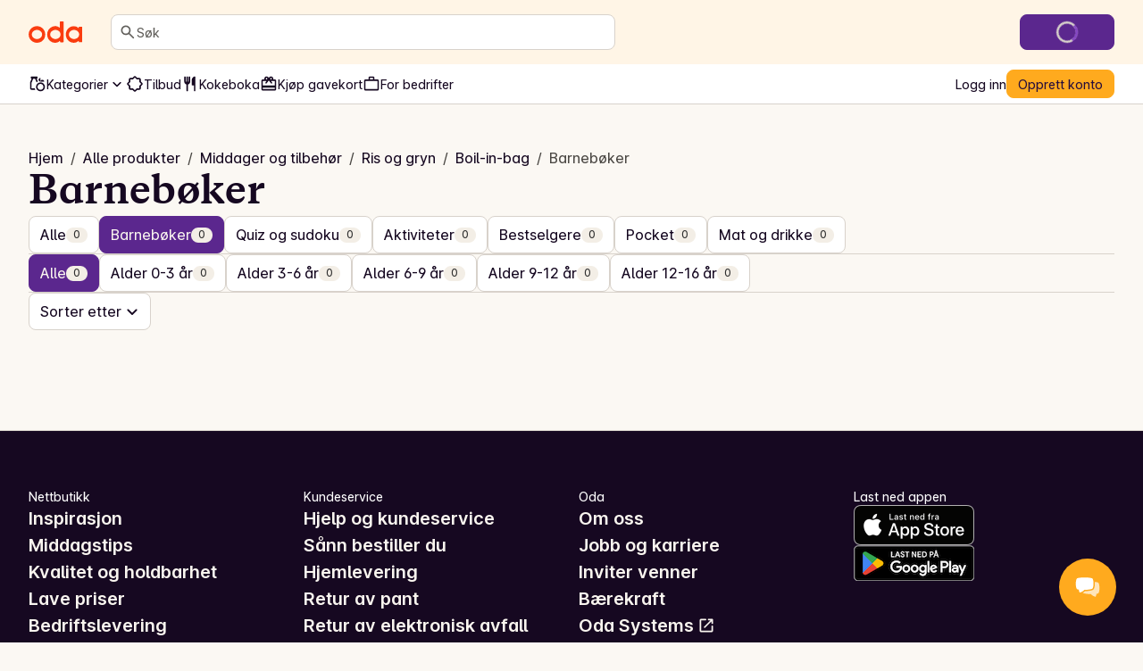

--- FILE ---
content_type: text/html; charset=utf-8
request_url: https://oda.com/no/categories/1416-ark/1418-barneboker/?
body_size: 115767
content:
<!DOCTYPE html><html lang="nb"><head><meta charSet="utf-8" data-next-head=""/><meta name="viewport" content="width=device-width" data-next-head=""/><meta name="application-name" content="Oda" data-next-head=""/><meta name="apple-mobile-web-app-title" content="Oda" data-next-head=""/><meta property="og:site_name" content="Oda" data-next-head=""/><meta name="apple-itunes-app" content="app-id=1079537578" data-next-head=""/><title data-next-head="">Barnebøker – Alt du trenger, levert på døra av Oda</title><meta name="description" content="Kjøp barnebøker og alle andre dagligvarer til lave priser på nett, og få dem levert på døren når det passer for deg." data-next-head=""/><meta property="og:type" content="website" data-next-head=""/><meta property="og:title" content="Barnebøker – Alt du trenger, levert på døra av Oda" data-next-head=""/><meta property="og:description" content="Kjøp barnebøker og alle andre dagligvarer til lave priser på nett, og få dem levert på døren når det passer for deg." data-next-head=""/><meta property="og:url" content="https://oda.com/no/categories/1416-ark/1418-barneboker/" data-next-head=""/><meta property="og:image" content="https://oda.com/img/meta/og-1200x630.f5626390cae4.jpg" data-next-head=""/><meta property="og:locale" content="nb_NO" data-next-head=""/><meta name="twitter:card" content="summary_large_image" data-next-head=""/><meta name="twitter:title" content="Barnebøker – Alt du trenger, levert på døra av Oda" data-next-head=""/><meta name="twitter:description" content="Kjøp barnebøker og alle andre dagligvarer til lave priser på nett, og få dem levert på døren når det passer for deg." data-next-head=""/><meta name="twitter:image" content="https://oda.com/img/meta/og-1200x630.f5626390cae4.jpg" data-next-head=""/><link rel="canonical" href="https://oda.com/no/categories/1416-ark/1418-barneboker/" data-next-head=""/><link rel="dns-prefetch" href="https://cdn.sanity.io/"/><link rel="dns-prefetch" href="https://1teetjp9.apicdn.sanity.io"/><link rel="dns-prefetch" href="https://spc.oda.com"/><link rel="icon" type="image/png" href="/favicons/oda/favicon.png?v=2"/><link rel="icon" href="/favicons/oda/favicon.svg?v=2" type="image/svg+xml"/><link rel="apple-touch-icon" href="/favicons/oda/apple-touch-icon.png?v=2"/><link rel="preload" href="/_next/static/media/Inter-latin.var.bce98332.woff2" as="font" type="font/woff2" crossorigin="anonymous"/><link rel="preload" href="/_next/static/media/copernicus-bold.df485b09.woff2" as="font" type="font/woff2" crossorigin="anonymous"/><link rel="dns-prefetch" href="https://www.googletagmanager.com/"/><link data-next-font="" rel="preconnect" href="/" crossorigin="anonymous"/><link rel="preload" href="/_next/static/chunks/b50b0eb9ca9c292b.css" as="style"/><link rel="preload" href="/_next/static/chunks/29bf3d7ffa1c0cfd.css" as="style"/><link rel="preload" href="/_next/static/chunks/4cd907b9c9a9633f.css" as="style"/><link rel="preload" href="/_next/static/chunks/f6e0dc08a31d423d.css" as="style"/><script type="application/ld+json" data-next-head="">{"@context":"https://schema.org","@type":"CollectionPage","name":"Barnebøker","url":"https://oda.com/no/categories/1418-barneboker/","description":"Kjøp barnebøker og alle andre dagligvarer til lave priser på nett, og få dem levert på døren når det passer for deg.","mainEntity":{"@type":"ItemList","itemListElement":[]}}</script><script type="application/ld+json" data-next-head="">{"@context":"https://schema.org","@type":"BreadcrumbList","itemListElement":[{"@type":"ListItem","position":1,"name":"Hjem","item":"https://oda.com/no/"},{"@type":"ListItem","position":2,"name":"Alle produkter","item":"https://oda.com/no/products/"},{"@type":"ListItem","position":3,"name":"Middager og tilbehør","item":"https://oda.com/no/categories/32-middager-og-tilbehor/"},{"@type":"ListItem","position":4,"name":"Ris og gryn","item":"https://oda.com/no/categories/32-middager-og-tilbehor/11-ris-og-pasta/"},{"@type":"ListItem","position":5,"name":"Boil-in-bag","item":"https://oda.com/no/categories/32-middager-og-tilbehor/11-ris-og-pasta/1416-boil-in-bag/"},{"@type":"ListItem","position":6,"name":"Barnebøker","item":"https://oda.com/no/categories/1418-barneboker/"}]}</script><script>window.SENTRY_ENV = 'prod';</script><link rel="stylesheet" href="/_next/static/chunks/b50b0eb9ca9c292b.css" data-n-g=""/><link rel="stylesheet" href="/_next/static/chunks/29bf3d7ffa1c0cfd.css" data-n-g=""/><link rel="stylesheet" href="/_next/static/chunks/4cd907b9c9a9633f.css" data-n-g=""/><link rel="stylesheet" href="/_next/static/chunks/f6e0dc08a31d423d.css" data-n-p=""/><noscript data-n-css=""></noscript><script defer="" noModule="" src="/_next/static/chunks/a6dad97d9634a72d.js"></script><script src="/_next/static/chunks/c04595780b47c07e.js" defer=""></script><script src="/_next/static/chunks/39b438deab880e21.js" defer=""></script><script src="/_next/static/chunks/8c16cab887172345.js" defer=""></script><script src="/_next/static/chunks/9b7d344a45e211e9.js" defer=""></script><script src="/_next/static/chunks/2bcc67696fb06129.js" defer=""></script><script src="/_next/static/chunks/fbdc81b9f529012e.js" defer=""></script><script src="/_next/static/chunks/23fb62970550bbb9.js" defer=""></script><script src="/_next/static/chunks/7d69827e036b6689.js" defer=""></script><script src="/_next/static/chunks/3edb278b1699b916.js" defer=""></script><script src="/_next/static/chunks/8800673e40b4c437.js" defer=""></script><script src="/_next/static/chunks/202e9a9025ead2af.js" defer=""></script><script src="/_next/static/chunks/726e261b0752b22b.js" defer=""></script><script src="/_next/static/chunks/dccbfdc6964600e5.js" defer=""></script><script src="/_next/static/chunks/db7285b7b6c4064c.js" defer=""></script><script src="/_next/static/chunks/71391c82b85b31d7.js" defer=""></script><script src="/_next/static/chunks/704936334bf40bde.js" defer=""></script><script src="/_next/static/chunks/turbopack-d162c8550bc72fd3.js" defer=""></script><script src="/_next/static/chunks/60f308ef296dbf8f.js" defer=""></script><script src="/_next/static/chunks/08fc645542ec36f4.js" defer=""></script><script src="/_next/static/chunks/c7c66139b57dbf8b.js" defer=""></script><script src="/_next/static/chunks/b1d1c5cb00af99a8.js" defer=""></script><script src="/_next/static/chunks/3f73055b6d63be57.js" defer=""></script><script src="/_next/static/chunks/e6ce6fecddaf3d45.js" defer=""></script><script src="/_next/static/chunks/599e5fcf08d07c5f.js" defer=""></script><script src="/_next/static/chunks/c64033f8639384ee.js" defer=""></script><script src="/_next/static/chunks/97e206fd8599012c.js" defer=""></script><script src="/_next/static/chunks/turbopack-ca304343f7236524.js" defer=""></script><script src="/_next/static/2d37da3991a1f776a6848a6846500b17c8deb1ad/_ssgManifest.js" defer=""></script><script src="/_next/static/2d37da3991a1f776a6848a6846500b17c8deb1ad/_buildManifest.js" defer=""></script></head><body class="kolibri oda-theme"><div id="__next"><a href="#main-content" class="k-text-style k-text-style--body-m k-text--weight-bold k-text--underline k-link k-button k-button--large k-button--secondary styles-module-scss-module__sf-K6q__skipToMainContentLink styles-module-scss-module__gV9DMa__AppLinkButton"><span class="k-text-style k-text-style--label-m">Hopp til hovedinnhold</span></a><div class="styles-module-scss-module__9-4Tva__dixaFacadeWrapper k-flex k-align-items-center k-justify-content-center" id="dixaMessengerFacade"><svg width="30" height="26" viewBox="0 0 30 26" fill="none" xmlns="http://www.w3.org/2000/svg"><g id="icon"><g id="shape2" opacity="0.7"><path fill="#FFF" fill-rule="evenodd" clip-rule="evenodd" d="M9.06641 7.57938C10.9648 5.68094 25.6778 5.68094 27.5762 7.57938C29.4746 9.47782 29.4746 18.4954 27.5762 20.3939C27.2418 20.7282 26.5098 20.989 25.5203 21.1813C25.364 22.483 24.8869 24.1092 24.1892 24.5887C22.7263 24.6498 19.7125 23.1522 18.312 21.5801C14.1622 21.4608 10.0149 20.8677 9.06641 19.9192C7.16797 18.0208 7.16797 9.47782 9.06641 7.57938Z"> </path><path fill="#FFAA1E" d="M9.06641 7.57938L9.59674 8.10971L9.06641 7.57938ZM27.5762 20.3939L27.0459 19.8635L27.5762 20.3939ZM25.5203 21.1813L25.3772 20.4451L24.8408 20.5494L24.7757 21.0919L25.5203 21.1813ZM24.1892 24.5887L24.2205 25.338L24.4362 25.329L24.614 25.2068L24.1892 24.5887ZM18.312 21.5801L18.872 21.0812L18.6568 20.8397L18.3335 20.8304L18.312 21.5801ZM9.06641 19.9192L8.53608 20.4496L8.53608 20.4496L9.06641 19.9192ZM28.1065 7.04905C27.7304 6.67292 27.1385 6.42262 26.531 6.23865C25.8931 6.04546 25.1141 5.89052 24.2552 5.76891C22.5349 5.52533 20.4217 5.40555 18.3213 5.40555C16.2209 5.40555 14.1077 5.52533 12.3874 5.76891C11.5285 5.89052 10.7495 6.04546 10.1116 6.23865C9.50406 6.42262 8.91221 6.67292 8.53608 7.04905L9.59674 8.10971C9.69522 8.01123 9.97843 7.84624 10.5463 7.67426C11.0838 7.51149 11.7805 7.3698 12.5976 7.2541C14.2292 7.02307 16.2689 6.90555 18.3213 6.90555C20.3737 6.90555 22.4134 7.02307 24.045 7.2541C24.8621 7.3698 25.5588 7.51149 26.0963 7.67426C26.6642 7.84624 26.9474 8.01123 27.0459 8.10971L28.1065 7.04905ZM28.1065 20.9242C28.7479 20.2828 29.1373 19.1704 29.3784 18.0102C29.6284 16.8069 29.75 15.3896 29.75 13.9866C29.75 12.5837 29.6284 11.1664 29.3784 9.96299C29.1373 8.80285 28.7479 7.69042 28.1065 7.04905L27.0459 8.10971C27.3537 8.41756 27.6762 9.14424 27.9097 10.2682C28.1343 11.3488 28.25 12.6606 28.25 13.9866C28.25 15.3127 28.1343 16.6244 27.9097 17.7051C27.6762 18.829 27.3537 19.5557 27.0459 19.8635L28.1065 20.9242ZM25.6634 21.9176C26.1826 21.8167 26.6569 21.6937 27.0579 21.5429C27.4459 21.397 27.8286 21.2021 28.1065 20.9242L27.0459 19.8635C26.9894 19.92 26.8389 20.0227 26.53 20.1389C26.234 20.2501 25.8476 20.3537 25.3772 20.4451L25.6634 21.9176ZM24.7757 21.0919C24.703 21.6968 24.5558 22.3724 24.352 22.9398C24.2502 23.2231 24.14 23.4635 24.0278 23.6489C23.9116 23.841 23.8173 23.9343 23.7644 23.9706L24.614 25.2068C24.91 25.0034 25.1369 24.7135 25.3113 24.4252C25.4898 24.1302 25.6394 23.7927 25.7636 23.4469C26.0119 22.7559 26.1813 21.9675 26.265 21.2708L24.7757 21.0919ZM24.1579 23.8394C23.6273 23.8615 22.6526 23.5785 21.5663 23.0279C20.5053 22.4902 19.4892 21.774 18.872 21.0812L17.752 22.079C18.5353 22.9583 19.7263 23.777 20.8882 24.3658C22.0246 24.9418 23.2883 25.377 24.2205 25.338L24.1579 23.8394ZM8.53608 20.4496C8.90631 20.8198 9.49017 21.0785 10.0957 21.2754C10.7306 21.4818 11.507 21.656 12.3643 21.8002C14.0813 22.0892 16.1914 22.2695 18.2904 22.3298L18.3335 20.8304C16.2828 20.7715 14.2444 20.5956 12.6132 20.321C11.7964 20.1836 11.0987 20.0242 10.5595 19.8489C9.99101 19.6641 9.70076 19.4929 9.59674 19.3889L8.53608 20.4496ZM8.53608 7.04905C7.89972 7.6854 7.50824 8.76014 7.26547 9.88292C7.01449 11.0437 6.89258 12.4037 6.89258 13.7493C6.89258 15.0949 7.01449 16.4549 7.26547 17.6157C7.50824 18.7385 7.89972 19.8132 8.53608 20.4496L9.59674 19.3889C9.28387 19.076 8.96344 18.371 8.7316 17.2987C8.50797 16.2644 8.39258 15.014 8.39258 13.7493C8.39258 12.4846 8.50797 11.2342 8.7316 10.1999C8.96344 9.12762 9.28387 8.42257 9.59674 8.10971L8.53608 7.04905Z"> </path></g><g id="shape1"><path fill="#FFF" fill-rule="evenodd" clip-rule="evenodd" d="M20.9336 2.83332C19.0352 0.934883 4.32225 0.934883 2.42381 2.83332C0.52537 4.73176 0.52537 13.7494 2.42381 15.6478C2.75825 15.9822 3.49039 16.243 4.48011 16.4354C4.63644 17.737 5.11352 19.3631 5.81122 19.8427C7.27412 19.9038 10.288 18.4061 11.6885 16.834C15.8381 16.7147 19.9851 16.1217 20.9336 15.1732C22.832 13.2747 22.832 4.73176 20.9336 2.83332Z"></path><path fill="#FFAA1E" d="M20.9336 2.83332L20.4033 3.36365L20.9336 2.83332ZM2.42381 15.6478L1.89348 16.1781L1.89348 16.1781L2.42381 15.6478ZM4.48011 16.4354L4.62319 15.6991L5.1596 15.8034L5.22476 16.3459L4.48011 16.4354ZM5.81122 19.8427L5.77991 20.592L5.56428 20.583L5.38641 20.4607L5.81122 19.8427ZM11.6885 16.834L11.1285 16.3351L11.3436 16.0936L11.6669 16.0843L11.6885 16.834ZM20.9336 15.1732L21.4639 15.7035L20.9336 15.1732ZM1.89348 2.30299C2.26961 1.92686 2.86146 1.67657 3.46897 1.49259C4.10689 1.2994 4.88592 1.14446 5.74475 1.02286C7.46508 0.779271 9.57826 0.659492 11.6787 0.659492C13.7791 0.659492 15.8923 0.779271 17.6126 1.02286C18.4715 1.14446 19.2505 1.2994 19.8884 1.49259C20.4959 1.67657 21.0878 1.92686 21.4639 2.30299L20.4033 3.36365C20.3048 3.26517 20.0216 3.10018 19.4537 2.9282C18.9162 2.76543 18.2195 2.62374 17.4024 2.50804C15.7708 2.27702 13.7311 2.15949 11.6787 2.15949C9.62631 2.15949 7.58665 2.27702 5.95504 2.50804C5.13791 2.62374 4.4412 2.76543 3.90372 2.9282C3.33583 3.10018 3.05262 3.26517 2.95414 3.36365L1.89348 2.30299ZM1.89348 16.1781C1.25211 15.5368 0.86269 14.4243 0.621622 13.2642C0.371571 12.0608 0.249979 10.6435 0.249979 9.24056C0.249979 7.8376 0.371571 6.42031 0.621622 5.21693C0.86269 4.0568 1.25211 2.94436 1.89348 2.30299L2.95414 3.36365C2.64629 3.6715 2.32379 4.39818 2.09025 5.5221C1.86569 6.60279 1.74998 7.91451 1.74998 9.24056C1.74998 10.5666 1.86569 11.8783 2.09025 12.959C2.32379 14.0829 2.64629 14.8096 2.95414 15.1175L1.89348 16.1781ZM4.33703 17.1716C3.81776 17.0707 3.34338 16.9477 2.94229 16.7969C2.5542 16.651 2.17147 16.4561 1.89348 16.1781L2.95414 15.1175C3.0106 15.1739 3.16116 15.2767 3.47017 15.3929C3.7662 15.5041 4.15275 15.6077 4.62319 15.6991L4.33703 17.1716ZM5.22476 16.3459C5.29741 16.9509 5.44468 17.6264 5.64849 18.1938C5.75027 18.4771 5.86049 18.7175 5.97263 18.9029C6.08881 19.095 6.18314 19.1882 6.23604 19.2246L5.38641 20.4607C5.09046 20.2573 4.86352 19.9675 4.68912 19.6791C4.5107 19.3841 4.36105 19.0467 4.23681 18.7009C3.98857 18.0099 3.81914 17.2216 3.73546 16.5248L5.22476 16.3459ZM5.84253 19.0933C6.37315 19.1155 7.34783 18.8324 8.43419 18.2818C9.49514 17.7441 10.5113 17.0279 11.1285 16.3351L12.2485 17.3329C11.4652 18.2122 10.2741 19.0309 9.11231 19.6198C7.97588 20.1958 6.71219 20.631 5.77991 20.592L5.84253 19.0933ZM21.4639 15.7035C21.0937 16.0737 20.5099 16.3324 19.9043 16.5293C19.2695 16.7357 18.4932 16.9099 17.6359 17.0541C15.919 17.3431 13.809 17.5234 11.7101 17.5837L11.6669 16.0843C13.7176 16.0254 15.7559 15.8495 17.387 15.575C18.2038 15.4375 18.9014 15.2781 19.4406 15.1028C20.009 14.918 20.2992 14.7469 20.4033 14.6429L21.4639 15.7035ZM21.4639 2.30299C22.1003 2.93935 22.4918 4.01408 22.7345 5.13686C22.9855 6.29768 23.1074 7.65762 23.1074 9.00325C23.1074 10.3489 22.9855 11.7088 22.7345 12.8696C22.4918 13.9924 22.1003 15.0672 21.4639 15.7035L20.4033 14.6429C20.7161 14.33 21.0366 13.6249 21.2684 12.5526C21.492 11.5184 21.6074 10.268 21.6074 9.00325C21.6074 7.73853 21.492 6.48812 21.2684 5.45386C21.0366 4.38157 20.7161 3.67652 20.4033 3.36365L21.4639 2.30299Z"></path></g></g></svg></div><div class="index-module-scss-module__wdzkaW__layout k-flex k-flex--direction-column"><div aria-hidden="true" class="pageTransition-module-scss-module__vrZOYa__pageTransition pageTransition-module-scss-module__vrZOYa__pageTransition--idle"></div><header data-testid="default" class=""><div class="index-module-scss-module__DFjSnW__NavbarWrapper index-module-scss-module__DFjSnW__NavbarWrapper--hideDeliverySlotButton k-grid k-bg--surface-header k-py-3 lg:k-py-4 k-pl-4 md:k-pl-7 k-pr-4 md:k-pr-7 k-align-items-center"><div class="index-module-scss-module__DFjSnW__NavbarHamburgerMenu"><div class="MegaMenu-module-scss-module__JdsqyW__MegaMenuWrapper" tabindex="-1"><button type="button" data-testid="mega-menu-hamburger-button" aria-label="Kategorier" aria-expanded="false" aria-controls="_R_2pan96_" class="k-iconbutton k-icon-w32 k-iconbutton--on-header"><svg xmlns="http://www.w3.org/2000/svg" viewBox="0 0 24 24" role="presentation"><path d="M4 18a.97.97 0 0 1-.712-.288A.97.97 0 0 1 3 17q0-.424.288-.712A.97.97 0 0 1 4 16h16q.424 0 .712.288.288.287.288.712 0 .424-.288.712A.97.97 0 0 1 20 18zm0-5a.97.97 0 0 1-.712-.287A.97.97 0 0 1 3 12q0-.424.288-.713A.97.97 0 0 1 4 11h16q.424 0 .712.287.288.288.288.713 0 .424-.288.713A.97.97 0 0 1 20 13zm0-5a.97.97 0 0 1-.712-.287A.97.97 0 0 1 3 7q0-.424.288-.713A.97.97 0 0 1 4 6h16q.424 0 .712.287Q21 6.576 21 7t-.288.713A.97.97 0 0 1 20 8z"></path></svg></button><div id="_R_2pan96_" hidden="" role="dialog" data-testid="mega-menu-overlay" class="MegaMenu-module-scss-module__JdsqyW__MegaMenuOverlay"><div class="MegaMenu-module-scss-module__JdsqyW__MegaMenu k-pl-4 md:k-pl-7 k-pr-4 md:k-pr-7 k-pt-7 k-pb-9"><div class="MegaMenu-module-scss-module__JdsqyW__MegaMenuContent k-flex k-pb-5 k-flex--gap-4 k-flex--direction-column"><div class="MegaMenu-module-scss-module__JdsqyW__closeButton"><span class="hidden-module-scss-module__AMHhYG__md:hide hidden-module-scss-module__AMHhYG__lg:hide hidden-module-scss-module__AMHhYG__xl:hide"><button type="button" aria-label="Lukk" class="k-iconbutton k-icon-w24 styles-module-scss-module___zljVq__CloseButton"><svg xmlns="http://www.w3.org/2000/svg" viewBox="0 0 24 24" role="presentation"><path d="m12 13.4-4.9 4.9a.95.95 0 0 1-.7.275.95.95 0 0 1-.7-.275.95.95 0 0 1-.275-.7q0-.425.275-.7l4.9-4.9-4.9-4.9a.95.95 0 0 1-.275-.7q0-.425.275-.7a.95.95 0 0 1 .7-.275q.425 0 .7.275l4.9 4.9 4.9-4.9a.95.95 0 0 1 .7-.275q.425 0 .7.275a.95.95 0 0 1 .275.7.95.95 0 0 1-.275.7L13.4 12l4.9 4.9a.95.95 0 0 1 .275.7.95.95 0 0 1-.275.7.95.95 0 0 1-.7.275.95.95 0 0 1-.7-.275z"></path></svg></button></span></div><div class="MegaMenu-module-scss-module__JdsqyW__grid"><div class="MegaMenu-module-scss-module__JdsqyW__pinnedCategories k-flex k-flex--gap-4 k-flex--direction-column"><h3 id="_R_qipan96_" class="k-text-style k-text-style--body-m"><a class="k-text-style k-text-style--body-m k-text--weight-bold k-text-color--default k-text--none index-module-scss-module__NO7l3a__AppLink" href="/no/products/">Snarveier</a></h3><div class="k-position-relative md:k-position-static"><div class="styles-module-scss-module__JQ0thq__sm:scrollableContainer styles-module-scss-module__JQ0thq__defaultPadding k-flex k-align-items-center"><ul class="k-flex k-flex--gap-2 k-flex--direction-row md:k-flex--direction-column md:k-box--full-width lg:k-box--full-width xl:k-box--full-width" aria-labelledby="_R_qipan96_"><li><a class="k-button k-button--large k-button--tertiary k-button--icon-start k-flex k-flex--gap-1 k-box--full-width styles-module-scss-module__gV9DMa__AppLinkButton index-module-scss-module__NO7l3a__AppLink" href="/no/products/news/"><span class="k-button__icon"><svg xmlns="http://www.w3.org/2000/svg" viewBox="0 0 24 24" role="presentation"><path d="M4 14q-.824 0-1.412-.588A1.93 1.93 0 0 1 2 12q0-.825.587-1.412A1.93 1.93 0 0 1 4 10q.824 0 1.412.588Q6 11.175 6 12t-.588 1.412A1.93 1.93 0 0 1 4 14m.95 3.6 2.95-2.95a.95.95 0 0 1 .7-.275q.425 0 .7.275a.95.95 0 0 1 .275.7.95.95 0 0 1-.275.7L6.35 19a.95.95 0 0 1-.7.275.95.95 0 0 1-.7-.275.95.95 0 0 1-.275-.7q0-.425.275-.7m3-8.3L5 6.35a.95.95 0 0 1-.275-.7q0-.425.275-.7a.95.95 0 0 1 .7-.275q.425 0 .7.275L9.35 7.9a.95.95 0 0 1 .275.7.95.95 0 0 1-.275.7.95.95 0 0 1-.7.275.95.95 0 0 1-.7-.275M12 22q-.825 0-1.412-.587A1.93 1.93 0 0 1 10 20q0-.824.588-1.413A1.93 1.93 0 0 1 12 18q.825 0 1.412.587Q14 19.176 14 20t-.588 1.413A1.93 1.93 0 0 1 12 22m0-16q-.825 0-1.412-.588A1.93 1.93 0 0 1 10 4q0-.824.588-1.412A1.93 1.93 0 0 1 12 2q.825 0 1.412.587Q14 3.176 14 4t-.588 1.412A1.93 1.93 0 0 1 12 6m2.65 1.9 3-2.95a.98.98 0 0 1 .688-.288.93.93 0 0 1 .712.288.95.95 0 0 1 .275.7.95.95 0 0 1-.275.7l-2.975 2.975q-.3.3-.712.3a.97.97 0 0 1-.713-.3 1.07 1.07 0 0 1-.287-.712.93.93 0 0 1 .287-.713m3 11.1-2.95-2.95a.95.95 0 0 1-.275-.7q0-.425.275-.7a.95.95 0 0 1 .7-.275q.425 0 .7.275l2.95 2.95a.95.95 0 0 1 .275.7.95.95 0 0 1-.275.7.95.95 0 0 1-.7.275.95.95 0 0 1-.7-.275M20 14q-.824 0-1.413-.588A1.93 1.93 0 0 1 18 12q0-.825.587-1.412A1.93 1.93 0 0 1 20 10q.824 0 1.413.588Q22 11.175 22 12t-.587 1.412A1.93 1.93 0 0 1 20 14"></path></svg></span><span class="k-text-style k-text-style--label-m"><span class="k-text-style k-text-style--body-s k-text--nowrap">Nyheter</span></span></a></li><li><a class="k-button k-button--large k-button--tertiary k-button--icon-start k-flex k-flex--gap-1 k-box--full-width styles-module-scss-module__gV9DMa__AppLinkButton index-module-scss-module__NO7l3a__AppLink" href="/no/products/discounts/"><span class="k-button__icon"><svg xmlns="http://www.w3.org/2000/svg" viewBox="0 0 24 24" role="presentation"><path d="M8.65 20H6q-.824 0-1.412-.587A1.93 1.93 0 0 1 4 18v-2.65L2.075 13.4q-.275-.3-.425-.662T1.5 12t.15-.738.425-.662L4 8.65V6q0-.824.588-1.412A1.93 1.93 0 0 1 6 4h2.65l1.95-1.925q.3-.275.662-.425T12 1.5t.738.15.662.425L15.35 4H18q.824 0 1.413.588Q20 5.175 20 6v2.65l1.925 1.95q.275.3.425.662t.15.738-.15.738-.425.662L20 15.35V18q0 .824-.587 1.413A1.93 1.93 0 0 1 18 20h-2.65l-1.95 1.925q-.3.275-.662.425T12 22.5t-.738-.15a2.3 2.3 0 0 1-.662-.425zm.85-2 2.5 2.5 2.5-2.5H18v-3.5l2.5-2.5L18 9.5V6h-3.5L12 3.5 9.5 6H6v3.5L3.5 12 6 14.5V18z"></path></svg></span><span class="k-text-style k-text-style--label-m"><span class="k-text-style k-text-style--body-s k-text--nowrap">Tilbud</span></span></a></li><li><a class="k-button k-button--large k-button--tertiary k-button--icon-start k-flex k-flex--gap-1 k-box--full-width styles-module-scss-module__gV9DMa__AppLinkButton index-module-scss-module__NO7l3a__AppLink" href="https://oda.com/no/products/"><span class="k-button__icon"><svg xmlns="http://www.w3.org/2000/svg" viewBox="0 0 24 24" role="presentation"><path d="M16 22q-2.5 0-4.25-1.75T10 16t1.75-4.25T16 10t4.25 1.75T22 16t-1.75 4.25T16 22m0-2q1.65 0 2.825-1.175T20 16t-1.175-2.825T16 12t-2.825 1.175T12 16t1.175 2.825T16 20M4 20q-.824 0-1.412-.587A1.93 1.93 0 0 1 2 18v-7.6q0-.2.038-.4.037-.2.112-.4l2-4.6H4a.97.97 0 0 1-.712-.287A.97.97 0 0 1 3 4V3q0-.424.288-.712A.97.97 0 0 1 4 2h7q.424 0 .713.288Q12 2.575 12 3v1q0 .424-.287.713A.97.97 0 0 1 11 5h-.15l1.65 3.8q-.476.25-.9.525t-.8.625L8.7 5H6.3L4 10.4V18h4.25q.125.525.338 1.038.212.512.512.962zM16 9q-1.05 0-1.775-.725T13.5 6.5t.725-1.775T16 4zq0-1.05.725-1.775T18.5 6.5t1.775.725T21 9z"></path></svg></span><span class="k-text-style k-text-style--label-m"><span class="k-text-style k-text-style--body-s k-text--nowrap">Alle produkter</span></span></a></li><li><a class="k-button k-button--large k-button--tertiary k-button--icon-start k-flex k-flex--gap-1 k-box--full-width styles-module-scss-module__gV9DMa__AppLinkButton index-module-scss-module__NO7l3a__AppLink" href="https://oda.com/no/about/gavekort/"><span class="k-button__icon"><svg xmlns="http://www.w3.org/2000/svg" viewBox="0 0 24 24" role="presentation"><path d="M4 17v2h16v-2zM4 6h2.2a1.4 1.4 0 0 1-.163-.475A3.5 3.5 0 0 1 6 5q0-1.25.875-2.125A2.9 2.9 0 0 1 9 2q.75 0 1.387.388.638.387 1.113.962L12 4l.5-.65q.45-.6 1.1-.975T15 2q1.25 0 2.125.875T18 5q0 .274-.038.525-.037.25-.162.475H20q.824 0 1.413.588Q22 7.175 22 8v11q0 .824-.587 1.413A1.93 1.93 0 0 1 20 21H4q-.824 0-1.412-.587A1.93 1.93 0 0 1 2 19V8q0-.824.587-1.412A1.93 1.93 0 0 1 4 6m0 8h16V8h-5.1l1.5 2.05q.25.35.2.737a.9.9 0 0 1-.4.638.97.97 0 0 1-.737.188.98.98 0 0 1-.638-.388L12 7.4l-2.825 3.825a.98.98 0 0 1-.638.388.97.97 0 0 1-.737-.188.95.95 0 0 1-.412-.638.97.97 0 0 1 .187-.737L9.05 8H4zm5-8q.424 0 .713-.287A.97.97 0 0 0 10 5a.97.97 0 0 0-.287-.713A.97.97 0 0 0 9 4a.97.97 0 0 0-.713.287A.97.97 0 0 0 8 5q0 .424.287.713Q8.576 6 9 6m6 0q.424 0 .713-.287A.97.97 0 0 0 16 5a.97.97 0 0 0-.287-.713A.97.97 0 0 0 15 4a.97.97 0 0 0-.713.287A.97.97 0 0 0 14 5q0 .424.287.713Q14.576 6 15 6"></path></svg></span><span class="k-text-style k-text-style--label-m"><span class="k-text-style k-text-style--body-s k-text--nowrap">Kjøp gavekort</span></span></a></li></ul></div></div></div><div class="MegaMenu-module-scss-module__JdsqyW__banners k-flex k-flex--gap-4 k-flex--direction-column"><h3 id="_R_1aipan96_" class="k-text-style k-text-style--body-m"><a class="k-text-style k-text-style--body-m k-text--weight-bold k-text-color--default k-text--none index-module-scss-module__NO7l3a__AppLink" href="/no/products/">Utvalgte kategorier</a></h3><ul class="styles-module-scss-module__LfhtRq__LinkListColumns" aria-labelledby="_R_1aipan96_"><li><a class="styles-module-scss-module__LfhtRq__cellContainer k-flex k-border-radius-small index-module-scss-module__NO7l3a__AppLink" href="/no/categories/2984-superkjop/"><div class="styles-module-scss-module__LfhtRq__cellFade"><span class="k-text-style k-text-style--body-m k-text--weight-bold styles-module-scss-module__LfhtRq__cellText k-flex k-align-items-center k-justify-content-center">Superkjøp</span></div><img class="k-image k-image--cover styles-module-scss-module__LfhtRq__image" alt="Superkjøp" loading="lazy" decoding="async" src="https://images.oda.com/pinned_categories/11a8f9ba-c49e-47da-bb77-a50d9e5f8b18.png?fit=crop&amp;format=auto&amp;height=690&amp;optimize=medium&amp;width=900&amp;s=0x2d4affd11056f2665887d0b74289b20cf73bf6d1"/></a></li><li><a class="styles-module-scss-module__LfhtRq__cellContainer k-flex k-border-radius-small index-module-scss-module__NO7l3a__AppLink" href="/no/categories/3344-pafyll-god-start/"><div class="styles-module-scss-module__LfhtRq__cellFade"><span class="k-text-style k-text-style--body-m k-text--weight-bold styles-module-scss-module__LfhtRq__cellText k-flex k-align-items-center k-justify-content-center">En god start - Opptil -20%</span></div><img class="k-image k-image--cover styles-module-scss-module__LfhtRq__image" alt="En god start - Opptil -20%" loading="lazy" decoding="async" src="https://images.oda.com/pinned_categories/4fce99c3-b1fe-41d1-b397-45b5c3b0dff6.jpg?fit=crop&amp;format=auto&amp;height=690&amp;optimize=medium&amp;width=900&amp;s=0x9c4fbc4be3e3319d60cc117e34a24ae663d35dbb"/></a></li><li><a class="styles-module-scss-module__LfhtRq__cellContainer k-flex k-border-radius-small index-module-scss-module__NO7l3a__AppLink" href="/no/categories/3087-enklere-smabarnsliv/"><div class="styles-module-scss-module__LfhtRq__cellFade"><span class="k-text-style k-text-style--body-m k-text--weight-bold styles-module-scss-module__LfhtRq__cellText k-flex k-align-items-center k-justify-content-center">Enklere småbarnsliv</span></div><img class="k-image k-image--cover styles-module-scss-module__LfhtRq__image" alt="Enklere småbarnsliv" loading="lazy" decoding="async" src="https://images.oda.com/pinned_categories/a7683876-a3ee-4e90-bc69-9926c2744ec1.jpg?fit=crop&amp;format=auto&amp;height=690&amp;optimize=medium&amp;width=900&amp;s=0x29eacb15e658cfe46e8af6edadac5dc7712ddf55"/></a></li><li><a class="styles-module-scss-module__LfhtRq__cellContainer k-flex k-border-radius-small index-module-scss-module__NO7l3a__AppLink" href="/no/categories/3005-til-matpakken/"><div class="styles-module-scss-module__LfhtRq__cellFade"><span class="k-text-style k-text-style--body-m k-text--weight-bold styles-module-scss-module__LfhtRq__cellText k-flex k-align-items-center k-justify-content-center">Til matpakken</span></div><img class="k-image k-image--cover styles-module-scss-module__LfhtRq__image" alt="Til matpakken" loading="lazy" decoding="async" src="https://images.oda.com/pinned_categories/9b1826a4-dc7f-49b2-8ad0-ff056003250c.jpg?fit=crop&amp;format=auto&amp;height=690&amp;optimize=medium&amp;width=900&amp;s=0xc24a32944d4a5326f9653ae3d0ce383ec09168d2"/></a></li><li><a class="styles-module-scss-module__LfhtRq__cellContainer k-flex k-border-radius-small index-module-scss-module__NO7l3a__AppLink" href="/no/categories/3097-gode-vaner/"><div class="styles-module-scss-module__LfhtRq__cellFade"><span class="k-text-style k-text-style--body-m k-text--weight-bold styles-module-scss-module__LfhtRq__cellText k-flex k-align-items-center k-justify-content-center">Gode vaner</span></div><img class="k-image k-image--cover styles-module-scss-module__LfhtRq__image" alt="Gode vaner" loading="lazy" decoding="async" src="https://images.oda.com/pinned_categories/a45a3fc4-92bc-4b63-a61d-1bd3127886fd.jpg?fit=crop&amp;format=auto&amp;height=690&amp;optimize=medium&amp;width=900&amp;s=0x01c4dc9cbf5aad9bad1afb76ac9430bdb0d7c50e"/></a></li><li><a class="styles-module-scss-module__LfhtRq__cellContainer k-flex k-border-radius-small index-module-scss-module__NO7l3a__AppLink" href="/no/categories/3091-gjor-det-fint-hjemme/"><div class="styles-module-scss-module__LfhtRq__cellFade"><span class="k-text-style k-text-style--body-m k-text--weight-bold styles-module-scss-module__LfhtRq__cellText k-flex k-align-items-center k-justify-content-center">Til hjemmet</span></div><img class="k-image k-image--cover styles-module-scss-module__LfhtRq__image" alt="Til hjemmet" loading="lazy" decoding="async" src="https://images.oda.com/pinned_categories/1de17b08-ab69-4403-a517-b36afd68c5f8.png?fit=crop&amp;format=auto&amp;height=690&amp;optimize=medium&amp;width=900&amp;s=0xc83df60d2dc83fd10fa4f5907e2a9b2215ff6965"/></a></li></ul><a class="k-button k-button--large k-button--tertiary k-flex k-flex--gap-1 k-box--full-width styles-module-scss-module__gV9DMa__AppLinkButton index-module-scss-module__NO7l3a__AppLink" href="/no/inspiration/inspiration/"><span class="k-text-style k-text-style--label-m">Bli inspirert</span></a></div><span class="hidden-module-scss-module__AMHhYG__md:hide hidden-module-scss-module__AMHhYG__lg:hide hidden-module-scss-module__AMHhYG__xl:hide"><div><a class="k-text-style k-text-style--body-m k-text--weight-bold k-text--none k-link sub-header-module-scss-module__Jk6W2G__navItem k-link--text index-module-scss-module__NO7l3a__AppLink" href="/no/recipes/"><div class="k-flex k-align-items-center k-flex--gap-2"><span class="k-icon k-icon-fill-default k-icon-w20"><svg xmlns="http://www.w3.org/2000/svg" viewBox="0 0 24 24" role="presentation"><path d="M7 9V3q0-.424.287-.712A.97.97 0 0 1 8 2q.424 0 .713.288Q9 2.575 9 3v6h1V3q0-.424.287-.712A.97.97 0 0 1 11 2q.424 0 .713.288Q12 2.575 12 3v6q0 1.4-.863 2.45A4.12 4.12 0 0 1 9 12.85V21q0 .424-.287.712A.97.97 0 0 1 8 22a.97.97 0 0 1-.713-.288A.97.97 0 0 1 7 21v-8.15a4.12 4.12 0 0 1-2.137-1.4Q4 10.4 4 9V3q0-.424.287-.712A.97.97 0 0 1 5 2q.424 0 .713.288Q6 2.575 6 3v6zm10 5h-2a.97.97 0 0 1-.713-.287A.97.97 0 0 1 14 13V7q0-1.75 1.287-3.375Q16.575 2 17.95 2q.45 0 .75.35t.3.825V21q0 .424-.288.712A.97.97 0 0 1 18 22a.97.97 0 0 1-.712-.288A.97.97 0 0 1 17 21z"></path></svg></span><span class="k-text-style k-text-style--body-m k-text--weight-regular">Kokeboka</span></div></a><div class="k-spacer-spacing-3" role="none"></div><hr class="k-divider k-divider--horizontal k-border-color--divider-default k-border-top-1" role="presentation"/><div class="k-spacer-spacing-4" role="none"></div><a class="k-text-style k-text-style--body-m k-text--weight-bold k-text--none k-link sub-header-module-scss-module__Jk6W2G__navItem k-link--text index-module-scss-module__NO7l3a__AppLink" href="/no/about/gavekort/"><div class="k-flex k-align-items-center k-flex--gap-2"><span class="k-icon k-icon-fill-default k-icon-w20"><svg xmlns="http://www.w3.org/2000/svg" viewBox="0 0 24 24" role="presentation"><path d="M4 17v2h16v-2zM4 6h2.2a1.4 1.4 0 0 1-.163-.475A3.5 3.5 0 0 1 6 5q0-1.25.875-2.125A2.9 2.9 0 0 1 9 2q.75 0 1.387.388.638.387 1.113.962L12 4l.5-.65q.45-.6 1.1-.975T15 2q1.25 0 2.125.875T18 5q0 .274-.038.525-.037.25-.162.475H20q.824 0 1.413.588Q22 7.175 22 8v11q0 .824-.587 1.413A1.93 1.93 0 0 1 20 21H4q-.824 0-1.412-.587A1.93 1.93 0 0 1 2 19V8q0-.824.587-1.412A1.93 1.93 0 0 1 4 6m0 8h16V8h-5.1l1.5 2.05q.25.35.2.737a.9.9 0 0 1-.4.638.97.97 0 0 1-.737.188.98.98 0 0 1-.638-.388L12 7.4l-2.825 3.825a.98.98 0 0 1-.638.388.97.97 0 0 1-.737-.188.95.95 0 0 1-.412-.638.97.97 0 0 1 .187-.737L9.05 8H4zm5-8q.424 0 .713-.287A.97.97 0 0 0 10 5a.97.97 0 0 0-.287-.713A.97.97 0 0 0 9 4a.97.97 0 0 0-.713.287A.97.97 0 0 0 8 5q0 .424.287.713Q8.576 6 9 6m6 0q.424 0 .713-.287A.97.97 0 0 0 16 5a.97.97 0 0 0-.287-.713A.97.97 0 0 0 15 4a.97.97 0 0 0-.713.287A.97.97 0 0 0 14 5q0 .424.287.713Q14.576 6 15 6"></path></svg></span><span class="k-text-style k-text-style--body-m k-text--weight-regular">Kjøp gavekort</span></div></a><div class="k-spacer-spacing-3" role="none"></div><hr class="k-divider k-divider--horizontal k-border-color--divider-default k-border-top-1" role="presentation"/><div class="k-spacer-spacing-4" role="none"></div><a class="k-text-style k-text-style--body-m k-text--weight-bold k-text--none k-link sub-header-module-scss-module__Jk6W2G__navItem k-link--text index-module-scss-module__NO7l3a__AppLink" href="/no/about/organization/"><div class="k-flex k-align-items-center k-flex--gap-2"><span class="k-icon k-icon-fill-default k-icon-w20"><svg xmlns="http://www.w3.org/2000/svg" viewBox="0 0 24 24" role="presentation"><path d="M4 21q-.824 0-1.412-.587A1.93 1.93 0 0 1 2 19V8q0-.824.587-1.412A1.93 1.93 0 0 1 4 6h4V4q0-.824.588-1.412A1.93 1.93 0 0 1 10 2h4q.825 0 1.412.587Q16 3.176 16 4v2h4q.824 0 1.413.588Q22 7.175 22 8v11q0 .824-.587 1.413A1.93 1.93 0 0 1 20 21zm0-2h16V8H4zm6-13h4V4h-4z"></path></svg></span><span class="k-text-style k-text-style--body-m k-text--weight-regular">For bedrifter</span></div></a><div class="k-spacer-spacing-3" role="none"></div><hr class="k-divider k-divider--horizontal k-border-color--divider-default k-border-top-1" role="presentation"/></div></span><div class="MegaMenu-module-scss-module__JdsqyW__categories"><span class="k-visually-hidden"><h3 id="_R_2aipan96_">Kategorier</h3></span><ul class="styles-module-scss-module__-YAQbG__listColumns" aria-labelledby="_R_2aipan96_"><li><a class="styles-module-scss-module__-YAQbG__listItem k-flex k-align-items-center k-justify-content-space-between index-module-scss-module__NO7l3a__AppLink" data-testid="category-list-item" href="https://oda.com/no/categories/20-frukt-og-gront/"><div class="k-flex k-align-items-center k-flex--gap-3"><div class="styles-module-scss-module__DXp8va__product-image styles-module-scss-module__DXp8va__small-row k-overflow-hidden k-border-radius-small"><div class="k-aspect-ratio k-aspect-ratio--1-1"><img class="k-image k-image--contain" alt="Frukt og grønt" loading="lazy" src="https://images.oda.com/produkter/4ba60b0c-7b2f-43bb-8883-5732108cbdd6.jpg?fit=bounds&amp;format=auto&amp;optimize=medium&amp;width=100&amp;s=0x4b5c2aead2b2a5da5c7419a33f7ca0e04dd08c20"/></div></div><span class="k-text-style k-text-style--body-s k-text-color--default">Frukt og grønt</span></div><span class="k-text-style k-text-style--label-xs k-text--wrap-nowrap k-text--nowrap k-pill k-pill--small k-pill--neutral k-pill--edge-none k-inline-flex k-overflow-hidden k-border-radius-full k-align-items-center k-justify-content-center k-flex--gap-1 k-position-relative">561</span></a></li><li><a class="styles-module-scss-module__-YAQbG__listItem k-flex k-align-items-center k-justify-content-space-between index-module-scss-module__NO7l3a__AppLink" data-testid="category-list-item" href="https://oda.com/no/categories/1135-bakeri-og-konditori/"><div class="k-flex k-align-items-center k-flex--gap-3"><div class="styles-module-scss-module__DXp8va__product-image styles-module-scss-module__DXp8va__small-row k-overflow-hidden k-border-radius-small"><div class="k-aspect-ratio k-aspect-ratio--1-1"><img class="k-image k-image--contain" alt="Bakeri og konditori" loading="lazy" src="https://images.oda.com/local_products/23ba135a-ea45-4f62-9301-df44367544f0.jpg?fit=bounds&amp;format=auto&amp;optimize=medium&amp;width=100&amp;s=0xac965d47f5b25742765288297e5347d2a2ebb2bd"/></div></div><span class="k-text-style k-text-style--body-s k-text-color--default">Bakeri og konditori</span></div><span class="k-text-style k-text-style--label-xs k-text--wrap-nowrap k-text--nowrap k-pill k-pill--small k-pill--neutral k-pill--edge-none k-inline-flex k-overflow-hidden k-border-radius-full k-align-items-center k-justify-content-center k-flex--gap-1 k-position-relative">383</span></a></li><li><a class="styles-module-scss-module__-YAQbG__listItem k-flex k-align-items-center k-justify-content-space-between index-module-scss-module__NO7l3a__AppLink" data-testid="category-list-item" href="https://oda.com/no/categories/1044-frokostblandinger-og-musli/"><div class="k-flex k-align-items-center k-flex--gap-3"><div class="styles-module-scss-module__DXp8va__product-image styles-module-scss-module__DXp8va__small-row k-overflow-hidden k-border-radius-small"><div class="k-aspect-ratio k-aspect-ratio--1-1"><img class="k-image k-image--contain" alt="Frokostblandinger og müsli" loading="lazy" src="https://images.oda.com/local_products/1fb6989c-cd22-4e26-82ba-40921cd07e28.jpg?fit=bounds&amp;format=auto&amp;optimize=medium&amp;width=100&amp;s=0xced65fe9ddd2d91a869dfd96c95d38e9b9d8fe7d"/></div></div><span class="k-text-style k-text-style--body-s k-text-color--default">Frokostblandinger og müsli</span></div><span class="k-text-style k-text-style--label-xs k-text--wrap-nowrap k-text--nowrap k-pill k-pill--small k-pill--neutral k-pill--edge-none k-inline-flex k-overflow-hidden k-border-radius-full k-align-items-center k-justify-content-center k-flex--gap-1 k-position-relative">75</span></a></li><li><a class="styles-module-scss-module__-YAQbG__listItem k-flex k-align-items-center k-justify-content-space-between index-module-scss-module__NO7l3a__AppLink" data-testid="category-list-item" href="https://oda.com/no/categories/1283-meieri-ost-og-egg/"><div class="k-flex k-align-items-center k-flex--gap-3"><div class="styles-module-scss-module__DXp8va__product-image styles-module-scss-module__DXp8va__small-row k-overflow-hidden k-border-radius-small"><div class="k-aspect-ratio k-aspect-ratio--1-1"><img class="k-image k-image--contain" alt="Meieri, ost og egg" loading="lazy" src="https://images.oda.com/local_products/591a5372-6ee3-46fb-ab91-f1801c68014a.jpg?fit=bounds&amp;format=auto&amp;optimize=medium&amp;width=41&amp;s=0x26d8b54012b4074feb646b9e70587c9f192a55e1"/></div></div><span class="k-text-style k-text-style--body-s k-text-color--default">Meieri, ost og egg</span></div><span class="k-text-style k-text-style--label-xs k-text--wrap-nowrap k-text--nowrap k-pill k-pill--small k-pill--neutral k-pill--edge-none k-inline-flex k-overflow-hidden k-border-radius-full k-align-items-center k-justify-content-center k-flex--gap-1 k-position-relative">600</span></a></li><li><a class="styles-module-scss-module__-YAQbG__listItem k-flex k-align-items-center k-justify-content-space-between index-module-scss-module__NO7l3a__AppLink" data-testid="category-list-item" href="https://oda.com/no/categories/2872-plantebasert/"><div class="k-flex k-align-items-center k-flex--gap-3"><div class="styles-module-scss-module__DXp8va__product-image styles-module-scss-module__DXp8va__small-row k-overflow-hidden k-border-radius-small"><div class="k-aspect-ratio k-aspect-ratio--1-1"><img class="k-image k-image--contain" alt="Plantebasert" loading="lazy" src="https://images.oda.com/local_products/802ece96-8f36-4648-8f7f-b2c808d60176.jpg?fit=bounds&amp;format=auto&amp;optimize=medium&amp;width=38&amp;s=0xe15abe34b1a559207bd23ddeffd97f07493c6089"/></div></div><span class="k-text-style k-text-style--body-s k-text-color--default">Plantebasert</span></div><span class="k-text-style k-text-style--label-xs k-text--wrap-nowrap k-text--nowrap k-pill k-pill--small k-pill--neutral k-pill--edge-none k-inline-flex k-overflow-hidden k-border-radius-full k-align-items-center k-justify-content-center k-flex--gap-1 k-position-relative">122</span></a></li><li><a class="styles-module-scss-module__-YAQbG__listItem k-flex k-align-items-center k-justify-content-space-between index-module-scss-module__NO7l3a__AppLink" data-testid="category-list-item" href="https://oda.com/no/categories/26-kylling-og-kjott/"><div class="k-flex k-align-items-center k-flex--gap-3"><div class="styles-module-scss-module__DXp8va__product-image styles-module-scss-module__DXp8va__small-row k-overflow-hidden k-border-radius-small"><div class="k-aspect-ratio k-aspect-ratio--1-1"><img class="k-image k-image--contain" alt="Kylling og kjøtt" loading="lazy" src="https://images.oda.com/local_products/0d981b75-f788-49f2-b968-48d8bc125a84.jpg?fit=bounds&amp;format=auto&amp;optimize=medium&amp;width=100&amp;s=0x5b514249893382f2d9dba5b023d529687ac5dbc7"/></div></div><span class="k-text-style k-text-style--body-s k-text-color--default">Kylling og kjøtt</span></div><span class="k-text-style k-text-style--label-xs k-text--wrap-nowrap k-text--nowrap k-pill k-pill--small k-pill--neutral k-pill--edge-none k-inline-flex k-overflow-hidden k-border-radius-full k-align-items-center k-justify-content-center k-flex--gap-1 k-position-relative">345</span></a></li><li><a class="styles-module-scss-module__-YAQbG__listItem k-flex k-align-items-center k-justify-content-space-between index-module-scss-module__NO7l3a__AppLink" data-testid="category-list-item" href="https://oda.com/no/categories/283-fisk-og-sjomat/"><div class="k-flex k-align-items-center k-flex--gap-3"><div class="styles-module-scss-module__DXp8va__product-image styles-module-scss-module__DXp8va__small-row k-overflow-hidden k-border-radius-small"><div class="k-aspect-ratio k-aspect-ratio--1-1"><img class="k-image k-image--contain" alt="Fisk og sjømat" loading="lazy" src="https://images.oda.com/local_products/bfcbbc83-4f6d-4ef6-a835-69c8b265fd94.jpg?fit=bounds&amp;format=auto&amp;optimize=medium&amp;width=100&amp;s=0x15dbbd75b5f96d8613754f11d59983958c9848f8"/></div></div><span class="k-text-style k-text-style--body-s k-text-color--default">Fisk og sjømat</span></div><span class="k-text-style k-text-style--label-xs k-text--wrap-nowrap k-text--nowrap k-pill k-pill--small k-pill--neutral k-pill--edge-none k-inline-flex k-overflow-hidden k-border-radius-full k-align-items-center k-justify-content-center k-flex--gap-1 k-position-relative">177</span></a></li><li><a class="styles-module-scss-module__-YAQbG__listItem k-flex k-align-items-center k-justify-content-space-between index-module-scss-module__NO7l3a__AppLink" data-testid="category-list-item" href="https://oda.com/no/categories/1347-restaurant/"><div class="k-flex k-align-items-center k-flex--gap-3"><div class="styles-module-scss-module__DXp8va__product-image styles-module-scss-module__DXp8va__small-row k-overflow-hidden k-border-radius-small"><div class="k-aspect-ratio k-aspect-ratio--1-1"><img class="k-image k-image--contain" alt="Restauranter" loading="lazy" src="https://images.oda.com/local_products/190e70ff-3698-4556-aa03-d605441463da.jpg?fit=bounds&amp;format=auto&amp;optimize=medium&amp;width=79&amp;s=0xc0df83437aad31c1043d6b1915369b8abf730650"/></div></div><span class="k-text-style k-text-style--body-s k-text-color--default">Restauranter</span></div><span class="k-text-style k-text-style--label-xs k-text--wrap-nowrap k-text--nowrap k-pill k-pill--small k-pill--neutral k-pill--edge-none k-inline-flex k-overflow-hidden k-border-radius-full k-align-items-center k-justify-content-center k-flex--gap-1 k-position-relative">23</span></a></li><li><a class="styles-module-scss-module__-YAQbG__listItem k-flex k-align-items-center k-justify-content-space-between index-module-scss-module__NO7l3a__AppLink" data-testid="category-list-item" href="https://oda.com/no/categories/42-palegg/"><div class="k-flex k-align-items-center k-flex--gap-3"><div class="styles-module-scss-module__DXp8va__product-image styles-module-scss-module__DXp8va__small-row k-overflow-hidden k-border-radius-small"><div class="k-aspect-ratio k-aspect-ratio--1-1"><img class="k-image k-image--contain" alt="Pålegg" loading="lazy" src="https://images.oda.com/local_products/c8197760-af86-4aaf-be0d-fc9f9e7d1b1d.jpg?fit=bounds&amp;format=auto&amp;optimize=medium&amp;width=100&amp;s=0xd2983bc15e136bd4b1fc5f4283c0cabf4fb48558"/></div></div><span class="k-text-style k-text-style--body-s k-text-color--default">Pålegg</span></div><span class="k-text-style k-text-style--label-xs k-text--wrap-nowrap k-text--nowrap k-pill k-pill--small k-pill--neutral k-pill--edge-none k-inline-flex k-overflow-hidden k-border-radius-full k-align-items-center k-justify-content-center k-flex--gap-1 k-position-relative">568</span></a></li><li><a class="styles-module-scss-module__-YAQbG__listItem k-flex k-align-items-center k-justify-content-space-between index-module-scss-module__NO7l3a__AppLink" data-testid="category-list-item" href="https://oda.com/no/categories/32-middager-og-tilbehor/"><div class="k-flex k-align-items-center k-flex--gap-3"><div class="styles-module-scss-module__DXp8va__product-image styles-module-scss-module__DXp8va__small-row k-overflow-hidden k-border-radius-small"><div class="k-aspect-ratio k-aspect-ratio--1-1"><img class="k-image k-image--contain" alt="Middager og tilbehør" loading="lazy" src="https://images.oda.com/local_products/b9121c6f-13c5-4b1c-8526-d10484b9ed9a.jpg?fit=bounds&amp;format=auto&amp;optimize=medium&amp;width=85&amp;s=0x7a3faca5851b7d2fa9454e4d8ca4ca3ecad92414"/></div></div><span class="k-text-style k-text-style--body-s k-text-color--default">Middager og tilbehør</span></div><span class="k-text-style k-text-style--label-xs k-text--wrap-nowrap k-text--nowrap k-pill k-pill--small k-pill--neutral k-pill--edge-none k-inline-flex k-overflow-hidden k-border-radius-full k-align-items-center k-justify-content-center k-flex--gap-1 k-position-relative">1217</span></a></li><li><a class="styles-module-scss-module__-YAQbG__listItem k-flex k-align-items-center k-justify-content-space-between index-module-scss-module__NO7l3a__AppLink" data-testid="category-list-item" href="https://oda.com/no/categories/60-drikke/"><div class="k-flex k-align-items-center k-flex--gap-3"><div class="styles-module-scss-module__DXp8va__product-image styles-module-scss-module__DXp8va__small-row k-overflow-hidden k-border-radius-small"><div class="k-aspect-ratio k-aspect-ratio--1-1"><img class="k-image k-image--contain" alt="Drikke" loading="lazy" src="https://images.oda.com/local_products/96a80bed-93ef-4265-97b5-f1039009ed1c.jpg?fit=bounds&amp;format=auto&amp;optimize=medium&amp;width=32&amp;s=0x58b6cb56615309cd3f1c58b1add439e601651a9a"/></div></div><span class="k-text-style k-text-style--body-s k-text-color--default">Drikke</span></div><span class="k-text-style k-text-style--label-xs k-text--wrap-nowrap k-text--nowrap k-pill k-pill--small k-pill--neutral k-pill--edge-none k-inline-flex k-overflow-hidden k-border-radius-full k-align-items-center k-justify-content-center k-flex--gap-1 k-position-relative">816</span></a></li><li><a class="styles-module-scss-module__-YAQbG__listItem k-flex k-align-items-center k-justify-content-space-between index-module-scss-module__NO7l3a__AppLink" data-testid="category-list-item" href="https://oda.com/no/categories/15-bakeingredienser/"><div class="k-flex k-align-items-center k-flex--gap-3"><div class="styles-module-scss-module__DXp8va__product-image styles-module-scss-module__DXp8va__small-row k-overflow-hidden k-border-radius-small"><div class="k-aspect-ratio k-aspect-ratio--1-1"><img class="k-image k-image--contain" alt="Bakeingredienser" loading="lazy" src="https://images.oda.com/local_products/47043756-9816-4417-9359-c9ba16fafd23.jpg?fit=bounds&amp;format=auto&amp;optimize=medium&amp;width=75&amp;s=0x3642359ebc59ac774f8a13b78037c2e7e7097add"/></div></div><span class="k-text-style k-text-style--body-s k-text-color--default">Bakeingredienser</span></div><span class="k-text-style k-text-style--label-xs k-text--wrap-nowrap k-text--nowrap k-pill k-pill--small k-pill--neutral k-pill--edge-none k-inline-flex k-overflow-hidden k-border-radius-full k-align-items-center k-justify-content-center k-flex--gap-1 k-position-relative">240</span></a></li><li><a class="styles-module-scss-module__-YAQbG__listItem k-flex k-align-items-center k-justify-content-space-between index-module-scss-module__NO7l3a__AppLink" data-testid="category-list-item" href="https://oda.com/no/categories/1209-iskrem-dessert-og-kjeks/"><div class="k-flex k-align-items-center k-flex--gap-3"><div class="styles-module-scss-module__DXp8va__product-image styles-module-scss-module__DXp8va__small-row k-overflow-hidden k-border-radius-small"><div class="k-aspect-ratio k-aspect-ratio--1-1"><img class="k-image k-image--contain" alt="Iskrem, dessert og kjeks" loading="lazy" src="https://images.oda.com/local_products/f46f1a50-cdea-4776-8cff-b3d61229077a.jpg?fit=bounds&amp;format=auto&amp;optimize=medium&amp;width=100&amp;s=0x483a38bfd95ee27143d50d8fa58518fe7bac0e09"/></div></div><span class="k-text-style k-text-style--body-s k-text-color--default">Iskrem, dessert og kjeks</span></div><span class="k-text-style k-text-style--label-xs k-text--wrap-nowrap k-text--nowrap k-pill k-pill--small k-pill--neutral k-pill--edge-none k-inline-flex k-overflow-hidden k-border-radius-full k-align-items-center k-justify-content-center k-flex--gap-1 k-position-relative">303</span></a></li><li><a class="styles-module-scss-module__-YAQbG__listItem k-flex k-align-items-center k-justify-content-space-between index-module-scss-module__NO7l3a__AppLink" data-testid="category-list-item" href="https://oda.com/no/categories/67-sjokolade-snacks-og-godteri/"><div class="k-flex k-align-items-center k-flex--gap-3"><div class="styles-module-scss-module__DXp8va__product-image styles-module-scss-module__DXp8va__small-row k-overflow-hidden k-border-radius-small"><div class="k-aspect-ratio k-aspect-ratio--1-1"><img class="k-image k-image--contain" alt="Sjokolade, snacks og godteri" loading="lazy" src="https://images.oda.com/local_products/a1eb9e9b-ce88-4764-8217-453c7a962c72.jpg?fit=bounds&amp;format=auto&amp;optimize=medium&amp;width=100&amp;s=0xd7bbaa89efdd06a3d84f72de2fa1912f5bd6ca4d"/></div></div><span class="k-text-style k-text-style--body-s k-text-color--default">Sjokolade, snacks og godteri</span></div><span class="k-text-style k-text-style--label-xs k-text--wrap-nowrap k-text--nowrap k-pill k-pill--small k-pill--neutral k-pill--edge-none k-inline-flex k-overflow-hidden k-border-radius-full k-align-items-center k-justify-content-center k-flex--gap-1 k-position-relative">487</span></a></li><li><a class="styles-module-scss-module__-YAQbG__listItem k-flex k-align-items-center k-justify-content-space-between index-module-scss-module__NO7l3a__AppLink" data-testid="category-list-item" href="https://oda.com/no/categories/73-baby-og-barn/"><div class="k-flex k-align-items-center k-flex--gap-3"><div class="styles-module-scss-module__DXp8va__product-image styles-module-scss-module__DXp8va__small-row k-overflow-hidden k-border-radius-small"><div class="k-aspect-ratio k-aspect-ratio--1-1"><img class="k-image k-image--contain" alt="Baby og barn" loading="lazy" src="https://images.oda.com/local_products/f554e5e5-cd00-4fdc-a219-30b2278de7af.jpg?fit=bounds&amp;format=auto&amp;optimize=medium&amp;width=100&amp;s=0xac5b9ae9710bb206379ba1443d9d80a3d8f421f6"/></div></div><span class="k-text-style k-text-style--body-s k-text-color--default">Baby og barn</span></div><span class="k-text-style k-text-style--label-xs k-text--wrap-nowrap k-text--nowrap k-pill k-pill--small k-pill--neutral k-pill--edge-none k-inline-flex k-overflow-hidden k-border-radius-full k-align-items-center k-justify-content-center k-flex--gap-1 k-position-relative">235</span></a></li><li><a class="styles-module-scss-module__-YAQbG__listItem k-flex k-align-items-center k-justify-content-space-between index-module-scss-module__NO7l3a__AppLink" data-testid="category-list-item" href="https://oda.com/no/categories/1190-trening/"><div class="k-flex k-align-items-center k-flex--gap-3"><div class="styles-module-scss-module__DXp8va__product-image styles-module-scss-module__DXp8va__small-row k-overflow-hidden k-border-radius-small"><div class="k-aspect-ratio k-aspect-ratio--1-1"><img class="k-image k-image--contain" alt="Trening" loading="lazy" src="https://images.oda.com/local_products/97e40182-c8e4-4b70-9131-20a191d170e5.jpg?fit=bounds&amp;format=auto&amp;optimize=medium&amp;width=48&amp;s=0x725916004de2a6e0f125e471d4669b8084d3bf36"/></div></div><span class="k-text-style k-text-style--body-s k-text-color--default">Trening</span></div><span class="k-text-style k-text-style--label-xs k-text--wrap-nowrap k-text--nowrap k-pill k-pill--small k-pill--neutral k-pill--edge-none k-inline-flex k-overflow-hidden k-border-radius-full k-align-items-center k-justify-content-center k-flex--gap-1 k-position-relative">109</span></a></li><li><a class="styles-module-scss-module__-YAQbG__listItem k-flex k-align-items-center k-justify-content-space-between index-module-scss-module__NO7l3a__AppLink" data-testid="category-list-item" href="https://oda.com/no/categories/365-legemidler-og-helsekost/"><div class="k-flex k-align-items-center k-flex--gap-3"><div class="styles-module-scss-module__DXp8va__product-image styles-module-scss-module__DXp8va__small-row k-overflow-hidden k-border-radius-small"><div class="k-aspect-ratio k-aspect-ratio--1-1"><img class="k-image k-image--contain" alt="Legemidler og helsekost" loading="lazy" src="https://images.oda.com/local_products/5261e8e0-dec9-4ba6-8670-5af94f78dab5.jpg?fit=bounds&amp;format=auto&amp;optimize=medium&amp;width=43&amp;s=0x6e794510a70f021db2ed1c0a61cd3fbf77e416f5"/></div></div><span class="k-text-style k-text-style--body-s k-text-color--default">Legemidler og helsekost</span></div><span class="k-text-style k-text-style--label-xs k-text--wrap-nowrap k-text--nowrap k-pill k-pill--small k-pill--neutral k-pill--edge-none k-inline-flex k-overflow-hidden k-border-radius-full k-align-items-center k-justify-content-center k-flex--gap-1 k-position-relative">84</span></a></li><li><a class="styles-module-scss-module__-YAQbG__listItem k-flex k-align-items-center k-justify-content-space-between index-module-scss-module__NO7l3a__AppLink" data-testid="category-list-item" href="https://oda.com/no/categories/1181-hygiene-og-skjonnhet/"><div class="k-flex k-align-items-center k-flex--gap-3"><div class="styles-module-scss-module__DXp8va__product-image styles-module-scss-module__DXp8va__small-row k-overflow-hidden k-border-radius-small"><div class="k-aspect-ratio k-aspect-ratio--1-1"><img class="k-image k-image--contain" alt="Hygiene og skjønnhet" loading="lazy" src="https://images.oda.com/local_products/bef7e317-4249-4761-8f5d-90a304119eb3.jpg?fit=bounds&amp;format=auto&amp;optimize=medium&amp;width=39&amp;s=0xf6ed95c15c01a94601383a2dc47a8584ca498301"/></div></div><span class="k-text-style k-text-style--body-s k-text-color--default">Hygiene og skjønnhet</span></div><span class="k-text-style k-text-style--label-xs k-text--wrap-nowrap k-text--nowrap k-pill k-pill--small k-pill--neutral k-pill--edge-none k-inline-flex k-overflow-hidden k-border-radius-full k-align-items-center k-justify-content-center k-flex--gap-1 k-position-relative">410</span></a></li><li><a class="styles-module-scss-module__-YAQbG__listItem k-flex k-align-items-center k-justify-content-space-between index-module-scss-module__NO7l3a__AppLink" data-testid="category-list-item" href="https://oda.com/no/categories/85-hus-og-hjem/"><div class="k-flex k-align-items-center k-flex--gap-3"><div class="styles-module-scss-module__DXp8va__product-image styles-module-scss-module__DXp8va__small-row k-overflow-hidden k-border-radius-small"><div class="k-aspect-ratio k-aspect-ratio--1-1"><img class="k-image k-image--contain" alt="Hus og hjem" loading="lazy" src="https://images.oda.com/local_products/af064a47-61fd-4f9a-817e-a07279a25938.jpeg?fit=bounds&amp;format=auto&amp;optimize=medium&amp;width=88&amp;s=0x88f0f7f518daffce5c9a0d1950ed9265685ba0b4"/></div></div><span class="k-text-style k-text-style--body-s k-text-color--default">Hus og hjem</span></div><span class="k-text-style k-text-style--label-xs k-text--wrap-nowrap k-text--nowrap k-pill k-pill--small k-pill--neutral k-pill--edge-none k-inline-flex k-overflow-hidden k-border-radius-full k-align-items-center k-justify-content-center k-flex--gap-1 k-position-relative">591</span></a></li><li><a class="styles-module-scss-module__-YAQbG__listItem k-flex k-align-items-center k-justify-content-space-between index-module-scss-module__NO7l3a__AppLink" data-testid="category-list-item" href="https://oda.com/no/categories/401-blomster-og-planter/"><div class="k-flex k-align-items-center k-flex--gap-3"><div class="styles-module-scss-module__DXp8va__product-image styles-module-scss-module__DXp8va__small-row k-overflow-hidden k-border-radius-small"><div class="k-aspect-ratio k-aspect-ratio--1-1"><img class="k-image k-image--contain" alt="Blomster og planter" loading="lazy" src="https://images.oda.com/local_products/67d165d5-c629-46ae-bcd9-bdc69ddc9249.jpg?fit=bounds&amp;format=auto&amp;optimize=medium&amp;width=100&amp;s=0x45659c02a6e7e3995b410983f02770c409dd26af"/></div></div><span class="k-text-style k-text-style--body-s k-text-color--default">Blomster og planter</span></div><span class="k-text-style k-text-style--label-xs k-text--wrap-nowrap k-text--nowrap k-pill k-pill--small k-pill--neutral k-pill--edge-none k-inline-flex k-overflow-hidden k-border-radius-full k-align-items-center k-justify-content-center k-flex--gap-1 k-position-relative">48</span></a></li><li><a class="styles-module-scss-module__-YAQbG__listItem k-flex k-align-items-center k-justify-content-space-between index-module-scss-module__NO7l3a__AppLink" data-testid="category-list-item" href="https://oda.com/no/categories/128-dyr/"><div class="k-flex k-align-items-center k-flex--gap-3"><div class="styles-module-scss-module__DXp8va__product-image styles-module-scss-module__DXp8va__small-row k-overflow-hidden k-border-radius-small"><div class="k-aspect-ratio k-aspect-ratio--1-1"><img class="k-image k-image--contain" alt="Dyr" loading="lazy" src="https://images.oda.com/local_products/b9b5e15e-69bc-4d7e-a82f-733be4895529.jpg?fit=bounds&amp;format=auto&amp;optimize=medium&amp;width=88&amp;s=0xd0483ec0da60eed0573b4eb1913d6e7da7f0c342"/></div></div><span class="k-text-style k-text-style--body-s k-text-color--default">Dyr</span></div><span class="k-text-style k-text-style--label-xs k-text--wrap-nowrap k-text--nowrap k-pill k-pill--small k-pill--neutral k-pill--edge-none k-inline-flex k-overflow-hidden k-border-radius-full k-align-items-center k-justify-content-center k-flex--gap-1 k-position-relative">138</span></a></li><li><a class="styles-module-scss-module__-YAQbG__listItem k-flex k-align-items-center k-justify-content-space-between index-module-scss-module__NO7l3a__AppLink" data-testid="category-list-item" href="https://oda.com/no/categories/101-snus-og-tobakk/"><div class="k-flex k-align-items-center k-flex--gap-3"><div class="styles-module-scss-module__DXp8va__product-image styles-module-scss-module__DXp8va__small-row k-overflow-hidden k-border-radius-small"><div class="k-aspect-ratio k-aspect-ratio--1-1"><img class="k-image k-image--contain" alt="Snus og tobakk" loading="lazy" src="https://images.oda.com/local_products/096e691a-16d5-4da5-8b26-7632d21ee26b.jpg?fit=bounds&amp;format=auto&amp;optimize=medium&amp;width=100&amp;s=0xac80fa5697dcb3ffbc4cf0b1b6327dd173da1482"/></div></div><span class="k-text-style k-text-style--body-s k-text-color--default">Snus og tobakk</span></div><span class="k-text-style k-text-style--label-xs k-text--wrap-nowrap k-text--nowrap k-pill k-pill--small k-pill--neutral k-pill--edge-none k-inline-flex k-overflow-hidden k-border-radius-full k-align-items-center k-justify-content-center k-flex--gap-1 k-position-relative">165</span></a></li><li><a class="styles-module-scss-module__-YAQbG__listItem k-flex k-align-items-center k-justify-content-space-between index-module-scss-module__NO7l3a__AppLink" data-testid="category-list-item" href="https://oda.com/no/categories/488-mathall/"><div class="k-flex k-align-items-center k-flex--gap-3"><div class="styles-module-scss-module__DXp8va__product-image styles-module-scss-module__DXp8va__small-row k-overflow-hidden k-border-radius-small"><div class="k-aspect-ratio k-aspect-ratio--1-1"><img class="k-image k-image--contain" alt="Mathall" loading="lazy" src="https://images.oda.com/local_products/0dbc110f-634f-4e4c-82a5-57db37e06cf2.jpg?fit=bounds&amp;format=auto&amp;optimize=medium&amp;width=84&amp;s=0xffaccd9e0ba0cdf5a60f7da1fa5a8ed995a2b1f6"/></div></div><span class="k-text-style k-text-style--body-s k-text-color--default">Mathall</span></div><span class="k-text-style k-text-style--label-xs k-text--wrap-nowrap k-text--nowrap k-pill k-pill--small k-pill--neutral k-pill--edge-none k-inline-flex k-overflow-hidden k-border-radius-full k-align-items-center k-justify-content-center k-flex--gap-1 k-position-relative">393</span></a></li><li><a class="styles-module-scss-module__-YAQbG__listItem k-flex k-align-items-center k-justify-content-space-between index-module-scss-module__NO7l3a__AppLink" data-testid="category-list-item" href="https://oda.com/no/categories/3249-ferskvaredisken/"><div class="k-flex k-align-items-center k-flex--gap-3"><div class="styles-module-scss-module__DXp8va__product-image styles-module-scss-module__DXp8va__small-row k-overflow-hidden k-border-radius-small"><div class="k-aspect-ratio k-aspect-ratio--1-1"><img class="k-image k-image--contain" alt="Ferskvaredisken" loading="lazy" src="https://images.oda.com/local_products/308da6e8-3468-4f9e-917e-613980c76753.jpg?fit=bounds&amp;format=auto&amp;optimize=medium&amp;width=100&amp;s=0x7f1f27cb30855f8c459bf90f534457e1cc3a17f9"/></div></div><span class="k-text-style k-text-style--body-s k-text-color--default">Ferskvaredisken</span></div><span class="k-text-style k-text-style--label-xs k-text--wrap-nowrap k-text--nowrap k-pill k-pill--small k-pill--neutral k-pill--edge-none k-inline-flex k-overflow-hidden k-border-radius-full k-align-items-center k-justify-content-center k-flex--gap-1 k-position-relative">117</span></a></li><li><a class="styles-module-scss-module__-YAQbG__listItem k-flex k-align-items-center k-justify-content-space-between index-module-scss-module__NO7l3a__AppLink" data-testid="category-list-item" href="https://oda.com/no/categories/3123-norsk-lokalmat/"><div class="k-flex k-align-items-center k-flex--gap-3"><div class="styles-module-scss-module__DXp8va__product-image styles-module-scss-module__DXp8va__small-row k-overflow-hidden k-border-radius-small"><div class="k-aspect-ratio k-aspect-ratio--1-1"><img class="k-image k-image--contain" alt="Norsk lokalmat" loading="lazy" src="https://images.oda.com/local_products/5d59db02-47bb-4653-a3a9-5d9333e280ab.jpg?fit=bounds&amp;format=auto&amp;optimize=medium&amp;width=75&amp;s=0x0e9296dc932822365e362df5ba56b7c37bcc521a"/></div></div><span class="k-text-style k-text-style--body-s k-text-color--default">Norsk lokalmat</span></div><span class="k-text-style k-text-style--label-xs k-text--wrap-nowrap k-text--nowrap k-pill k-pill--small k-pill--neutral k-pill--edge-none k-inline-flex k-overflow-hidden k-border-radius-full k-align-items-center k-justify-content-center k-flex--gap-1 k-position-relative">375</span></a></li><li><a class="styles-module-scss-module__-YAQbG__listItem k-flex k-align-items-center k-justify-content-space-between index-module-scss-module__NO7l3a__AppLink" data-testid="category-list-item" href="https://oda.com/no/categories/277-bursdag/"><div class="k-flex k-align-items-center k-flex--gap-3"><div class="styles-module-scss-module__DXp8va__product-image styles-module-scss-module__DXp8va__small-row k-overflow-hidden k-border-radius-small"><div class="k-aspect-ratio k-aspect-ratio--1-1"><img class="k-image k-image--contain" alt="Bursdag og fest" loading="lazy" src="https://images.oda.com/local_products/b52ec99a-40d8-402c-ac01-6abff0e30081.jpg?fit=bounds&amp;format=auto&amp;optimize=medium&amp;width=43&amp;s=0xa350c9964825d528d31fa712391ea44959063772"/></div></div><span class="k-text-style k-text-style--body-s k-text-color--default">Bursdag og fest</span></div><span class="k-text-style k-text-style--label-xs k-text--wrap-nowrap k-text--nowrap k-pill k-pill--small k-pill--neutral k-pill--edge-none k-inline-flex k-overflow-hidden k-border-radius-full k-align-items-center k-justify-content-center k-flex--gap-1 k-position-relative">381</span></a></li></ul></div></div></div></div></div></div></div><div class="index-module-scss-module__DFjSnW__NavbarLogo"><a class="k-oda-logo index-module-scss-module__NO7l3a__AppLink" id="oda-logo" aria-label="Gå til forsiden" href="/no/"><svg focusable="false" aria-labelledby="oda-logo" role="presentation" height="100%" width="100%" xmlns="http://www.w3.org/2000/svg" viewBox="620 533 1000 400"><path d="M1265.3 534.3h-53.4c-4.5 0-8.2 3.7-8.2 8.2v99.9c0 5.4-6.3 8.3-10.4 4.8-22.1-18.8-47-25.8-77.8-25.8-20 0-39.4 4.7-57.2 12.6-57.7 25.7-91.3 80.9-91.3 143.3 0 82.9 63.5 154.8 148.5 154.8 30.2 0 62.7-10.2 83.7-32.1 3.2-3.3 8.4-1.9 9.8 1.9v12.8c0 4.4 3.5 7.9 7.9 7.9h48.6c4.4 0 7.9-3.5 7.9-7.9V542.5c.1-4.5-3.6-8.2-8.1-8.2zm-144.5 327.5c-49.8 0-96.8-36.2-96.8-85.6 0-49.4 48.1-84.5 97.4-84.5 50.4 0 95.2 35.2 95.2 84.5-.1 50.4-44.3 85.6-95.8 85.6zm-344-240.4c-86.1 0-155.4 70.3-155.4 155.9 0 85 70.4 154.8 155.4 154.8 88.2 0 154.3-67.7 154.3-155.9 0-85.5-68.2-154.8-154.3-154.8zm0 240.4c-49.8 0-96.8-36.2-96.8-85.5s48.2-84.5 97.4-84.5c50.4 0 95.2 35.2 95.2 84.5-.1 50.4-44.3 85.5-95.8 85.5zm836.7-229.9h-48.6c-4.4 0-7.9 3.5-7.9 7.9v12.8c-1.4 3.9-6.6 5.3-9.8 1.9-21-21.9-53.5-32.1-83.7-32.1-84.9 0-148.5 71.9-148.5 154.8S1378.5 932 1463.5 932c30.2 0 62.7-10.2 83.7-32.1 3.2-3.3 8.4-1.9 9.8 1.9v12.8c0 4.4 3.5 7.9 7.9 7.9h48.6c4.4 0 7.9-3.5 7.9-7.9V639.8c0-4.4-3.5-7.9-7.9-7.9zm-144.8 229.9c-49.8 0-96.8-36.2-96.8-85.6 0-49.4 48.1-84.5 97.4-84.5 50.4 0 95.2 35.2 95.2 84.5 0 50.4-44.3 85.6-95.8 85.6z"></path></svg></a></div><div class="index-module-scss-module__DFjSnW__NavbarSearchContainer k-grid"><div class="k-grid-span-11 md:k-grid-span-12 k-column"><form role="search" class="index-module-scss-module__tlVOlW__SearchBarContainer" action="/no/search/products/" method="get"><div class="index-module-scss-module__tlVOlW__displayContents" tabindex="-1"><div class="index-module-scss-module__tlVOlW__backButtonAndInputContainer k-flex k-align-items-center k-flex--gap-2 k-flex--direction-row"><button aria-label="Skjul søk" class="k-button k-button--medium k-button--tertiary k-button--icon-button index-module-scss-module__tlVOlW__BackButton"><span class="k-button__icon"><svg xmlns="http://www.w3.org/2000/svg" viewBox="0 0 24 24" role="presentation"><path d="m7.825 13 4.9 4.9q.3.3.287.7-.012.4-.312.7-.3.276-.7.287a.92.92 0 0 1-.7-.287l-6.6-6.6a.9.9 0 0 1-.213-.325A1.1 1.1 0 0 1 4.426 12q0-.2.063-.375A.9.9 0 0 1 4.7 11.3l6.6-6.6a.93.93 0 0 1 .688-.275q.412 0 .712.275.3.3.3.713 0 .412-.3.712L7.825 11H19q.424 0 .712.287.288.288.288.713 0 .424-.288.713A.97.97 0 0 1 19 13z"></path></svg></span></button><div class="index-module-scss-module__l1opZq__SearchBar index-module-scss-module__l1opZq__SearchBar__medium k-flex k-bg--surface-default k-pl-2 k-pr-2 k-border-1 k-border-radius-small k-align-items-center k-flex--gap-1 k-flex--direction-row k-position-relative k-box--full-width"><button type="submit" class="styles-module-scss-module__AXEytW__UnstyledButton k-flex k-align-items-center" aria-label="Søk"><span class="k-icon k-icon-fill-disabled k-icon-w20"><svg xmlns="http://www.w3.org/2000/svg" viewBox="0 0 24 24" role="presentation"><path d="M9.5 16q-2.725 0-4.612-1.887T3 9.5t1.888-4.612T9.5 3t4.613 1.888T16 9.5a6.1 6.1 0 0 1-1.3 3.8l5.6 5.6a.95.95 0 0 1 .275.7.95.95 0 0 1-.275.7.95.95 0 0 1-.7.275.95.95 0 0 1-.7-.275l-5.6-5.6q-.75.6-1.725.95T9.5 16m0-2q1.875 0 3.188-1.312Q14 11.375 14 9.5t-1.312-3.187T9.5 5 6.313 6.313 5 9.5t1.313 3.188T9.5 14"></path></svg></span></button><span class="k-visually-hidden"><label for="searchbar-input-field">Søk</label></span><input id="searchbar-input-field" data-testid="search-input" role="combobox" type="search" aria-expanded="false" autoComplete="off" placeholder="Søk" class="k-text-style k-text-style--body-m index-module-scss-module__l1opZq__input" name="q" value=""/></div></div></div></form></div><span class="hidden-module-scss-module__AMHhYG__md:hide hidden-module-scss-module__AMHhYG__lg:hide hidden-module-scss-module__AMHhYG__xl:hide"><div class="k-grid-span-1 k-column"><span class="hidden-module-scss-module__AMHhYG__md:hide hidden-module-scss-module__AMHhYG__lg:hide hidden-module-scss-module__AMHhYG__xl:hide"><a class="k-text-style k-text-style--body-m k-text--weight-bold k-text--none k-link index-module-scss-module__NO7l3a__AppLink" aria-label="Gå til handlekurven" href="/no/cart/"><div class="styles-module-scss-module__gMyeyW__CartIconWithPriceWrapper k-choice-chip k-choice-chip--medium k-choice-chip--selected k-choice-chip--secondary k-inline-flex k-py-2 k-pl-3 k-pr-3 k-align-items-center k-justify-content-center k-flex--gap-1" variant="secondary"><span class="k-text-style k-text-style--label-m"><div class="k-flex"><div class="k-spinner k-spinner--size-default"><svg class="k-spinner--rotate" width="100%" height="100%" fill="none" viewBox="0 0 40 40" role="presentation"><circle class="k-spinner__circle" cx="50%" cy="50%" stroke-width="4"></circle><circle class="k-spinner__fill" cx="50%" cy="50%" stroke-width="4" pathLength="100" stroke-dasharray="100 200" stroke-dashoffset="75" stroke-linecap="round" transform="rotate(-90)"></circle></svg></div></div></span></div></a></span><span class="hidden-module-scss-module__AMHhYG__sm:hide"><button class="styles-module-scss-module__gMyeyW__CartIconWithPriceWrapper k-choice-chip k-choice-chip--medium k-choice-chip--selected k-choice-chip--secondary k-inline-flex k-py-2 k-pl-3 k-pr-3 k-align-items-center k-justify-content-center k-flex--gap-1" variant="secondary" data-testid="cart-icon-with-price-button"><span class="k-text-style k-text-style--label-m"><div class="k-flex"><div class="k-spinner k-spinner--size-default"><svg class="k-spinner--rotate" width="100%" height="100%" fill="none" viewBox="0 0 40 40" role="presentation"><circle class="k-spinner__circle" cx="50%" cy="50%" stroke-width="4"></circle><circle class="k-spinner__fill" cx="50%" cy="50%" stroke-width="4" pathLength="100" stroke-dasharray="100 200" stroke-dashoffset="75" stroke-linecap="round" transform="rotate(-90)"></circle></svg></div></div></span></button><span class="hidden-module-scss-module__AMHhYG__sm:hide hidden-module-scss-module__AMHhYG__md:hide hidden-module-scss-module__AMHhYG__lg:hide hidden-module-scss-module__AMHhYG__xl:hide"><div class="styles-module-scss-module__ockf6G__MiniCartOverlay"></div></span><div class="styles-module-scss-module__ockf6G__MiniCart styles-module-scss-module__ockf6G__HideMiniCart k-flex k-flex--direction-column" id="mini-cart" role="dialog" aria-modal="true" aria-hidden="true"><div class="styles-module-scss-module__OsQXDW__MiniCartCloseButton k-flex k-p-4 k-align-items-center k-justify-content-flex-end k-flex--direction-row"><button class="k-unstyled-button" type="button" aria-label="Lukk" aria-controls="mini-cart" aria-expanded="true"><div class="k-flex k-align-items-center k-flex--gap-2 k-flex--direction-row"><span class="k-text-style k-text-style--body-s">Lukk</span><span class="k-icon k-icon-fill-default k-icon-w24"><svg xmlns="http://www.w3.org/2000/svg" viewBox="0 0 24 24" role="presentation"><path d="m12 13.4-4.9 4.9a.95.95 0 0 1-.7.275.95.95 0 0 1-.7-.275.95.95 0 0 1-.275-.7q0-.425.275-.7l4.9-4.9-4.9-4.9a.95.95 0 0 1-.275-.7q0-.425.275-.7a.95.95 0 0 1 .7-.275q.425 0 .7.275l4.9 4.9 4.9-4.9a.95.95 0 0 1 .7-.275q.425 0 .7.275a.95.95 0 0 1 .275.7.95.95 0 0 1-.275.7L13.4 12l4.9 4.9a.95.95 0 0 1 .275.7.95.95 0 0 1-.275.7.95.95 0 0 1-.7.275.95.95 0 0 1-.7-.275z"></path></svg></span></div></button></div><div class="k-flex k-p-4 k-align-items-center k-flex--gap-2 k-flex--direction-column"><span class="k-icon k-icon-fill-spotlight k-icon-w32"><svg xmlns="http://www.w3.org/2000/svg" viewBox="0 0 24 24" role="presentation"><path d="M16 22q-2.5 0-4.25-1.75T10 16t1.75-4.25T16 10t4.25 1.75T22 16t-1.75 4.25T16 22m0-2q1.65 0 2.825-1.175T20 16t-1.175-2.825T16 12t-2.825 1.175T12 16t1.175 2.825T16 20M4 20q-.824 0-1.412-.587A1.93 1.93 0 0 1 2 18v-7.6q0-.2.038-.4.037-.2.112-.4l2-4.6H4a.97.97 0 0 1-.712-.287A.97.97 0 0 1 3 4V3q0-.424.288-.712A.97.97 0 0 1 4 2h7q.424 0 .713.288Q12 2.575 12 3v1q0 .424-.287.713A.97.97 0 0 1 11 5h-.15l1.65 3.8q-.476.25-.9.525t-.8.625L8.7 5H6.3L4 10.4V18h4.25q.125.525.338 1.038.212.512.512.962zM16 9q-1.05 0-1.775-.725T13.5 6.5t.725-1.775T16 4zq0-1.05.725-1.775T18.5 6.5t1.775.725T21 9z"></path></svg></span><article class="k-flex k-flex--gap-1 k-flex--direction-column"><h3 class="k-text-style k-text-style--title-s k-text-align-center k-text-color--display">Legg til varer underveis i uken</h3><p class="k-text-style k-text-style--body-m k-text-align-center k-text-color--subdued">Legger du til varer litt og litt gjennom uka er nesten hele jobben gjort når du skal legge inn neste bestilling</p></article></div></div></span></div></span></div><div class="index-module-scss-module__DFjSnW__NavbarIconContainer k-flex k-align-items-center k-justify-content-flex-end k-flex--gap-7"><span class="hidden-module-scss-module__AMHhYG__sm:hide"><span class="hidden-module-scss-module__AMHhYG__md:hide hidden-module-scss-module__AMHhYG__lg:hide hidden-module-scss-module__AMHhYG__xl:hide"><a class="k-text-style k-text-style--body-m k-text--weight-bold k-text--none k-link index-module-scss-module__NO7l3a__AppLink" aria-label="Gå til handlekurven" href="/no/cart/"><div class="styles-module-scss-module__gMyeyW__CartIconWithPriceWrapper k-choice-chip k-choice-chip--medium k-choice-chip--selected k-choice-chip--secondary k-inline-flex k-py-2 k-pl-3 k-pr-3 k-align-items-center k-justify-content-center k-flex--gap-1" variant="secondary"><span class="k-text-style k-text-style--label-m"><div class="k-flex"><div class="k-spinner k-spinner--size-default"><svg class="k-spinner--rotate" width="100%" height="100%" fill="none" viewBox="0 0 40 40" role="presentation"><circle class="k-spinner__circle" cx="50%" cy="50%" stroke-width="4"></circle><circle class="k-spinner__fill" cx="50%" cy="50%" stroke-width="4" pathLength="100" stroke-dasharray="100 200" stroke-dashoffset="75" stroke-linecap="round" transform="rotate(-90)"></circle></svg></div></div></span></div></a></span><span class="hidden-module-scss-module__AMHhYG__sm:hide"><button class="styles-module-scss-module__gMyeyW__CartIconWithPriceWrapper k-choice-chip k-choice-chip--medium k-choice-chip--selected k-choice-chip--secondary k-inline-flex k-py-2 k-pl-3 k-pr-3 k-align-items-center k-justify-content-center k-flex--gap-1" variant="secondary" data-testid="cart-icon-with-price-button"><span class="k-text-style k-text-style--label-m"><div class="k-flex"><div class="k-spinner k-spinner--size-default"><svg class="k-spinner--rotate" width="100%" height="100%" fill="none" viewBox="0 0 40 40" role="presentation"><circle class="k-spinner__circle" cx="50%" cy="50%" stroke-width="4"></circle><circle class="k-spinner__fill" cx="50%" cy="50%" stroke-width="4" pathLength="100" stroke-dasharray="100 200" stroke-dashoffset="75" stroke-linecap="round" transform="rotate(-90)"></circle></svg></div></div></span></button><span class="hidden-module-scss-module__AMHhYG__sm:hide hidden-module-scss-module__AMHhYG__md:hide hidden-module-scss-module__AMHhYG__lg:hide hidden-module-scss-module__AMHhYG__xl:hide"><div class="styles-module-scss-module__ockf6G__MiniCartOverlay"></div></span><div class="styles-module-scss-module__ockf6G__MiniCart styles-module-scss-module__ockf6G__HideMiniCart k-flex k-flex--direction-column" id="mini-cart" role="dialog" aria-modal="true" aria-hidden="true"><div class="styles-module-scss-module__OsQXDW__MiniCartCloseButton k-flex k-p-4 k-align-items-center k-justify-content-flex-end k-flex--direction-row"><button class="k-unstyled-button" type="button" aria-label="Lukk" aria-controls="mini-cart" aria-expanded="true"><div class="k-flex k-align-items-center k-flex--gap-2 k-flex--direction-row"><span class="k-text-style k-text-style--body-s">Lukk</span><span class="k-icon k-icon-fill-default k-icon-w24"><svg xmlns="http://www.w3.org/2000/svg" viewBox="0 0 24 24" role="presentation"><path d="m12 13.4-4.9 4.9a.95.95 0 0 1-.7.275.95.95 0 0 1-.7-.275.95.95 0 0 1-.275-.7q0-.425.275-.7l4.9-4.9-4.9-4.9a.95.95 0 0 1-.275-.7q0-.425.275-.7a.95.95 0 0 1 .7-.275q.425 0 .7.275l4.9 4.9 4.9-4.9a.95.95 0 0 1 .7-.275q.425 0 .7.275a.95.95 0 0 1 .275.7.95.95 0 0 1-.275.7L13.4 12l4.9 4.9a.95.95 0 0 1 .275.7.95.95 0 0 1-.275.7.95.95 0 0 1-.7.275.95.95 0 0 1-.7-.275z"></path></svg></span></div></button></div><div class="k-flex k-p-4 k-align-items-center k-flex--gap-2 k-flex--direction-column"><span class="k-icon k-icon-fill-spotlight k-icon-w32"><svg xmlns="http://www.w3.org/2000/svg" viewBox="0 0 24 24" role="presentation"><path d="M16 22q-2.5 0-4.25-1.75T10 16t1.75-4.25T16 10t4.25 1.75T22 16t-1.75 4.25T16 22m0-2q1.65 0 2.825-1.175T20 16t-1.175-2.825T16 12t-2.825 1.175T12 16t1.175 2.825T16 20M4 20q-.824 0-1.412-.587A1.93 1.93 0 0 1 2 18v-7.6q0-.2.038-.4.037-.2.112-.4l2-4.6H4a.97.97 0 0 1-.712-.287A.97.97 0 0 1 3 4V3q0-.424.288-.712A.97.97 0 0 1 4 2h7q.424 0 .713.288Q12 2.575 12 3v1q0 .424-.287.713A.97.97 0 0 1 11 5h-.15l1.65 3.8q-.476.25-.9.525t-.8.625L8.7 5H6.3L4 10.4V18h4.25q.125.525.338 1.038.212.512.512.962zM16 9q-1.05 0-1.775-.725T13.5 6.5t.725-1.775T16 4zq0-1.05.725-1.775T18.5 6.5t1.775.725T21 9z"></path></svg></span><article class="k-flex k-flex--gap-1 k-flex--direction-column"><h3 class="k-text-style k-text-style--title-s k-text-align-center k-text-color--display">Legg til varer underveis i uken</h3><p class="k-text-style k-text-style--body-m k-text-align-center k-text-color--subdued">Legger du til varer litt og litt gjennom uka er nesten hele jobben gjort når du skal legge inn neste bestilling</p></article></div></div></span></span></div></div><span class="hidden-module-scss-module__AMHhYG__md:hide hidden-module-scss-module__AMHhYG__lg:hide hidden-module-scss-module__AMHhYG__xl:hide"><div class="k-flex k-bg--surface-default k-px-4 k-py-2 k-align-items-center k-flex--gap-4"><a class="k-text-style k-text-style--body-m k-text--weight-bold k-text--none k-link sub-header-module-scss-module__Jk6W2G__navItem k-link--text index-module-scss-module__NO7l3a__AppLink" id="anonymous-nav-item-login" href="/no/user/login/"><div class="k-flex k-align-items-center k-flex--gap-2"><span class="k-text-style k-text-style--body-s k-text--weight-regular">Logg inn</span></div></a><a class="k-button k-button--small k-button--primary styles-module-scss-module__gV9DMa__AppLinkButton index-module-scss-module__NO7l3a__AppLink" id="anonymous-nav-item-signup" href="/no/user/signup/"><span class="k-text-style k-text-style--label-s"><span class="k-text-style k-text-style--body-s">Opprett konto</span></span></a></div></span><div class="index-module-scss-module__OD8KJq__NavbarMegaMenu k-pl-4 md:k-pl-7 k-pr-4 md:k-pr-7"><nav><div class="sub-header-module-scss-module__Jk6W2G__subHeader sub-header-module-scss-module__Jk6W2G__subHeaderAnonymous k-flex k-align-items-flex-start md:k-align-items-center k-justify-content-space-between k-flex--direction-column-reverse md:k-flex--direction-row k-box--full-width" data-testid="subheader-large"><div class="sub-header-module-scss-module__Jk6W2G__navSection k-flex k-align-items-center k-flex--gap-5"><div class="MegaMenu-module-scss-module__JdsqyW__MegaMenuWrapper" tabindex="-1"><button class="sub-header-module-scss-module__Jk6W2G__navItem" data-testid="mega-menu-button" aria-expanded="false" aria-controls="_R_2tan96_"><div class="k-flex k-align-items-center k-flex--gap-2"><span class="k-icon k-icon-fill-default k-icon-w20"><svg xmlns="http://www.w3.org/2000/svg" viewBox="0 0 24 24" role="presentation"><path d="M16 22q-2.5 0-4.25-1.75T10 16t1.75-4.25T16 10t4.25 1.75T22 16t-1.75 4.25T16 22m0-2q1.65 0 2.825-1.175T20 16t-1.175-2.825T16 12t-2.825 1.175T12 16t1.175 2.825T16 20M4 20q-.824 0-1.412-.587A1.93 1.93 0 0 1 2 18v-7.6q0-.2.038-.4.037-.2.112-.4l2-4.6H4a.97.97 0 0 1-.712-.287A.97.97 0 0 1 3 4V3q0-.424.288-.712A.97.97 0 0 1 4 2h7q.424 0 .713.288Q12 2.575 12 3v1q0 .424-.287.713A.97.97 0 0 1 11 5h-.15l1.65 3.8q-.476.25-.9.525t-.8.625L8.7 5H6.3L4 10.4V18h4.25q.125.525.338 1.038.212.512.512.962zM16 9q-1.05 0-1.775-.725T13.5 6.5t.725-1.775T16 4zq0-1.05.725-1.775T18.5 6.5t1.775.725T21 9z"></path></svg></span><span class="k-text-style k-text-style--body-s k-text--weight-regular">Kategorier</span><span class="hidden-module-scss-module__AMHhYG__sm:hide"><span class="sub-header-module-scss-module__Jk6W2G__fixIconInlineBaseline"><span class="k-icon k-icon-fill-default k-icon-w20"><svg xmlns="http://www.w3.org/2000/svg" viewBox="0 0 24 24" role="presentation"><path d="M12 16q-.2 0-.375-.062a.9.9 0 0 1-.325-.213l-4.6-4.6a.95.95 0 0 1-.275-.7q0-.425.275-.7a.95.95 0 0 1 .7-.275q.425 0 .7.275l3.9 3.9 3.9-3.9a.95.95 0 0 1 .7-.275q.425 0 .7.275a.95.95 0 0 1 .275.7.95.95 0 0 1-.275.7l-4.6 4.6q-.15.15-.325.213A1.1 1.1 0 0 1 12 16"></path></svg></span></span></span></div></button><div id="_R_2tan96_" hidden="" role="dialog" data-testid="mega-menu-overlay" class="MegaMenu-module-scss-module__JdsqyW__MegaMenuOverlay"><div class="MegaMenu-module-scss-module__JdsqyW__MegaMenu k-pl-4 md:k-pl-7 k-pr-4 md:k-pr-7 k-pt-7 k-pb-9"><div class="MegaMenu-module-scss-module__JdsqyW__MegaMenuContent k-flex k-pb-5 k-flex--gap-4 k-flex--direction-column"><div class="MegaMenu-module-scss-module__JdsqyW__closeButton"><span class="hidden-module-scss-module__AMHhYG__md:hide hidden-module-scss-module__AMHhYG__lg:hide hidden-module-scss-module__AMHhYG__xl:hide"><button type="button" aria-label="Lukk" class="k-iconbutton k-icon-w24 styles-module-scss-module___zljVq__CloseButton"><svg xmlns="http://www.w3.org/2000/svg" viewBox="0 0 24 24" role="presentation"><path d="m12 13.4-4.9 4.9a.95.95 0 0 1-.7.275.95.95 0 0 1-.7-.275.95.95 0 0 1-.275-.7q0-.425.275-.7l4.9-4.9-4.9-4.9a.95.95 0 0 1-.275-.7q0-.425.275-.7a.95.95 0 0 1 .7-.275q.425 0 .7.275l4.9 4.9 4.9-4.9a.95.95 0 0 1 .7-.275q.425 0 .7.275a.95.95 0 0 1 .275.7.95.95 0 0 1-.275.7L13.4 12l4.9 4.9a.95.95 0 0 1 .275.7.95.95 0 0 1-.275.7.95.95 0 0 1-.7.275.95.95 0 0 1-.7-.275z"></path></svg></button></span></div><div class="MegaMenu-module-scss-module__JdsqyW__grid"><div class="MegaMenu-module-scss-module__JdsqyW__pinnedCategories k-flex k-flex--gap-4 k-flex--direction-column"><h3 id="_R_qitan96_" class="k-text-style k-text-style--body-m"><a class="k-text-style k-text-style--body-m k-text--weight-bold k-text-color--default k-text--none index-module-scss-module__NO7l3a__AppLink" href="/no/products/">Snarveier</a></h3><div class="k-position-relative md:k-position-static"><div class="styles-module-scss-module__JQ0thq__sm:scrollableContainer styles-module-scss-module__JQ0thq__defaultPadding k-flex k-align-items-center"><ul class="k-flex k-flex--gap-2 k-flex--direction-row md:k-flex--direction-column md:k-box--full-width lg:k-box--full-width xl:k-box--full-width" aria-labelledby="_R_qitan96_"><li><a class="k-button k-button--large k-button--tertiary k-button--icon-start k-flex k-flex--gap-1 k-box--full-width styles-module-scss-module__gV9DMa__AppLinkButton index-module-scss-module__NO7l3a__AppLink" href="/no/products/news/"><span class="k-button__icon"><svg xmlns="http://www.w3.org/2000/svg" viewBox="0 0 24 24" role="presentation"><path d="M4 14q-.824 0-1.412-.588A1.93 1.93 0 0 1 2 12q0-.825.587-1.412A1.93 1.93 0 0 1 4 10q.824 0 1.412.588Q6 11.175 6 12t-.588 1.412A1.93 1.93 0 0 1 4 14m.95 3.6 2.95-2.95a.95.95 0 0 1 .7-.275q.425 0 .7.275a.95.95 0 0 1 .275.7.95.95 0 0 1-.275.7L6.35 19a.95.95 0 0 1-.7.275.95.95 0 0 1-.7-.275.95.95 0 0 1-.275-.7q0-.425.275-.7m3-8.3L5 6.35a.95.95 0 0 1-.275-.7q0-.425.275-.7a.95.95 0 0 1 .7-.275q.425 0 .7.275L9.35 7.9a.95.95 0 0 1 .275.7.95.95 0 0 1-.275.7.95.95 0 0 1-.7.275.95.95 0 0 1-.7-.275M12 22q-.825 0-1.412-.587A1.93 1.93 0 0 1 10 20q0-.824.588-1.413A1.93 1.93 0 0 1 12 18q.825 0 1.412.587Q14 19.176 14 20t-.588 1.413A1.93 1.93 0 0 1 12 22m0-16q-.825 0-1.412-.588A1.93 1.93 0 0 1 10 4q0-.824.588-1.412A1.93 1.93 0 0 1 12 2q.825 0 1.412.587Q14 3.176 14 4t-.588 1.412A1.93 1.93 0 0 1 12 6m2.65 1.9 3-2.95a.98.98 0 0 1 .688-.288.93.93 0 0 1 .712.288.95.95 0 0 1 .275.7.95.95 0 0 1-.275.7l-2.975 2.975q-.3.3-.712.3a.97.97 0 0 1-.713-.3 1.07 1.07 0 0 1-.287-.712.93.93 0 0 1 .287-.713m3 11.1-2.95-2.95a.95.95 0 0 1-.275-.7q0-.425.275-.7a.95.95 0 0 1 .7-.275q.425 0 .7.275l2.95 2.95a.95.95 0 0 1 .275.7.95.95 0 0 1-.275.7.95.95 0 0 1-.7.275.95.95 0 0 1-.7-.275M20 14q-.824 0-1.413-.588A1.93 1.93 0 0 1 18 12q0-.825.587-1.412A1.93 1.93 0 0 1 20 10q.824 0 1.413.588Q22 11.175 22 12t-.587 1.412A1.93 1.93 0 0 1 20 14"></path></svg></span><span class="k-text-style k-text-style--label-m"><span class="k-text-style k-text-style--body-s k-text--nowrap">Nyheter</span></span></a></li><li><a class="k-button k-button--large k-button--tertiary k-button--icon-start k-flex k-flex--gap-1 k-box--full-width styles-module-scss-module__gV9DMa__AppLinkButton index-module-scss-module__NO7l3a__AppLink" href="/no/products/discounts/"><span class="k-button__icon"><svg xmlns="http://www.w3.org/2000/svg" viewBox="0 0 24 24" role="presentation"><path d="M8.65 20H6q-.824 0-1.412-.587A1.93 1.93 0 0 1 4 18v-2.65L2.075 13.4q-.275-.3-.425-.662T1.5 12t.15-.738.425-.662L4 8.65V6q0-.824.588-1.412A1.93 1.93 0 0 1 6 4h2.65l1.95-1.925q.3-.275.662-.425T12 1.5t.738.15.662.425L15.35 4H18q.824 0 1.413.588Q20 5.175 20 6v2.65l1.925 1.95q.275.3.425.662t.15.738-.15.738-.425.662L20 15.35V18q0 .824-.587 1.413A1.93 1.93 0 0 1 18 20h-2.65l-1.95 1.925q-.3.275-.662.425T12 22.5t-.738-.15a2.3 2.3 0 0 1-.662-.425zm.85-2 2.5 2.5 2.5-2.5H18v-3.5l2.5-2.5L18 9.5V6h-3.5L12 3.5 9.5 6H6v3.5L3.5 12 6 14.5V18z"></path></svg></span><span class="k-text-style k-text-style--label-m"><span class="k-text-style k-text-style--body-s k-text--nowrap">Tilbud</span></span></a></li><li><a class="k-button k-button--large k-button--tertiary k-button--icon-start k-flex k-flex--gap-1 k-box--full-width styles-module-scss-module__gV9DMa__AppLinkButton index-module-scss-module__NO7l3a__AppLink" href="https://oda.com/no/products/"><span class="k-button__icon"><svg xmlns="http://www.w3.org/2000/svg" viewBox="0 0 24 24" role="presentation"><path d="M16 22q-2.5 0-4.25-1.75T10 16t1.75-4.25T16 10t4.25 1.75T22 16t-1.75 4.25T16 22m0-2q1.65 0 2.825-1.175T20 16t-1.175-2.825T16 12t-2.825 1.175T12 16t1.175 2.825T16 20M4 20q-.824 0-1.412-.587A1.93 1.93 0 0 1 2 18v-7.6q0-.2.038-.4.037-.2.112-.4l2-4.6H4a.97.97 0 0 1-.712-.287A.97.97 0 0 1 3 4V3q0-.424.288-.712A.97.97 0 0 1 4 2h7q.424 0 .713.288Q12 2.575 12 3v1q0 .424-.287.713A.97.97 0 0 1 11 5h-.15l1.65 3.8q-.476.25-.9.525t-.8.625L8.7 5H6.3L4 10.4V18h4.25q.125.525.338 1.038.212.512.512.962zM16 9q-1.05 0-1.775-.725T13.5 6.5t.725-1.775T16 4zq0-1.05.725-1.775T18.5 6.5t1.775.725T21 9z"></path></svg></span><span class="k-text-style k-text-style--label-m"><span class="k-text-style k-text-style--body-s k-text--nowrap">Alle produkter</span></span></a></li><li><a class="k-button k-button--large k-button--tertiary k-button--icon-start k-flex k-flex--gap-1 k-box--full-width styles-module-scss-module__gV9DMa__AppLinkButton index-module-scss-module__NO7l3a__AppLink" href="https://oda.com/no/about/gavekort/"><span class="k-button__icon"><svg xmlns="http://www.w3.org/2000/svg" viewBox="0 0 24 24" role="presentation"><path d="M4 17v2h16v-2zM4 6h2.2a1.4 1.4 0 0 1-.163-.475A3.5 3.5 0 0 1 6 5q0-1.25.875-2.125A2.9 2.9 0 0 1 9 2q.75 0 1.387.388.638.387 1.113.962L12 4l.5-.65q.45-.6 1.1-.975T15 2q1.25 0 2.125.875T18 5q0 .274-.038.525-.037.25-.162.475H20q.824 0 1.413.588Q22 7.175 22 8v11q0 .824-.587 1.413A1.93 1.93 0 0 1 20 21H4q-.824 0-1.412-.587A1.93 1.93 0 0 1 2 19V8q0-.824.587-1.412A1.93 1.93 0 0 1 4 6m0 8h16V8h-5.1l1.5 2.05q.25.35.2.737a.9.9 0 0 1-.4.638.97.97 0 0 1-.737.188.98.98 0 0 1-.638-.388L12 7.4l-2.825 3.825a.98.98 0 0 1-.638.388.97.97 0 0 1-.737-.188.95.95 0 0 1-.412-.638.97.97 0 0 1 .187-.737L9.05 8H4zm5-8q.424 0 .713-.287A.97.97 0 0 0 10 5a.97.97 0 0 0-.287-.713A.97.97 0 0 0 9 4a.97.97 0 0 0-.713.287A.97.97 0 0 0 8 5q0 .424.287.713Q8.576 6 9 6m6 0q.424 0 .713-.287A.97.97 0 0 0 16 5a.97.97 0 0 0-.287-.713A.97.97 0 0 0 15 4a.97.97 0 0 0-.713.287A.97.97 0 0 0 14 5q0 .424.287.713Q14.576 6 15 6"></path></svg></span><span class="k-text-style k-text-style--label-m"><span class="k-text-style k-text-style--body-s k-text--nowrap">Kjøp gavekort</span></span></a></li></ul></div></div></div><div class="MegaMenu-module-scss-module__JdsqyW__banners k-flex k-flex--gap-4 k-flex--direction-column"><h3 id="_R_1aitan96_" class="k-text-style k-text-style--body-m"><a class="k-text-style k-text-style--body-m k-text--weight-bold k-text-color--default k-text--none index-module-scss-module__NO7l3a__AppLink" href="/no/products/">Utvalgte kategorier</a></h3><ul class="styles-module-scss-module__LfhtRq__LinkListColumns" aria-labelledby="_R_1aitan96_"><li><a class="styles-module-scss-module__LfhtRq__cellContainer k-flex k-border-radius-small index-module-scss-module__NO7l3a__AppLink" href="/no/categories/2984-superkjop/"><div class="styles-module-scss-module__LfhtRq__cellFade"><span class="k-text-style k-text-style--body-m k-text--weight-bold styles-module-scss-module__LfhtRq__cellText k-flex k-align-items-center k-justify-content-center">Superkjøp</span></div><img class="k-image k-image--cover styles-module-scss-module__LfhtRq__image" alt="Superkjøp" loading="lazy" decoding="async" src="https://images.oda.com/pinned_categories/11a8f9ba-c49e-47da-bb77-a50d9e5f8b18.png?fit=crop&amp;format=auto&amp;height=690&amp;optimize=medium&amp;width=900&amp;s=0x2d4affd11056f2665887d0b74289b20cf73bf6d1"/></a></li><li><a class="styles-module-scss-module__LfhtRq__cellContainer k-flex k-border-radius-small index-module-scss-module__NO7l3a__AppLink" href="/no/categories/3344-pafyll-god-start/"><div class="styles-module-scss-module__LfhtRq__cellFade"><span class="k-text-style k-text-style--body-m k-text--weight-bold styles-module-scss-module__LfhtRq__cellText k-flex k-align-items-center k-justify-content-center">En god start - Opptil -20%</span></div><img class="k-image k-image--cover styles-module-scss-module__LfhtRq__image" alt="En god start - Opptil -20%" loading="lazy" decoding="async" src="https://images.oda.com/pinned_categories/4fce99c3-b1fe-41d1-b397-45b5c3b0dff6.jpg?fit=crop&amp;format=auto&amp;height=690&amp;optimize=medium&amp;width=900&amp;s=0x9c4fbc4be3e3319d60cc117e34a24ae663d35dbb"/></a></li><li><a class="styles-module-scss-module__LfhtRq__cellContainer k-flex k-border-radius-small index-module-scss-module__NO7l3a__AppLink" href="/no/categories/3087-enklere-smabarnsliv/"><div class="styles-module-scss-module__LfhtRq__cellFade"><span class="k-text-style k-text-style--body-m k-text--weight-bold styles-module-scss-module__LfhtRq__cellText k-flex k-align-items-center k-justify-content-center">Enklere småbarnsliv</span></div><img class="k-image k-image--cover styles-module-scss-module__LfhtRq__image" alt="Enklere småbarnsliv" loading="lazy" decoding="async" src="https://images.oda.com/pinned_categories/a7683876-a3ee-4e90-bc69-9926c2744ec1.jpg?fit=crop&amp;format=auto&amp;height=690&amp;optimize=medium&amp;width=900&amp;s=0x29eacb15e658cfe46e8af6edadac5dc7712ddf55"/></a></li><li><a class="styles-module-scss-module__LfhtRq__cellContainer k-flex k-border-radius-small index-module-scss-module__NO7l3a__AppLink" href="/no/categories/3005-til-matpakken/"><div class="styles-module-scss-module__LfhtRq__cellFade"><span class="k-text-style k-text-style--body-m k-text--weight-bold styles-module-scss-module__LfhtRq__cellText k-flex k-align-items-center k-justify-content-center">Til matpakken</span></div><img class="k-image k-image--cover styles-module-scss-module__LfhtRq__image" alt="Til matpakken" loading="lazy" decoding="async" src="https://images.oda.com/pinned_categories/9b1826a4-dc7f-49b2-8ad0-ff056003250c.jpg?fit=crop&amp;format=auto&amp;height=690&amp;optimize=medium&amp;width=900&amp;s=0xc24a32944d4a5326f9653ae3d0ce383ec09168d2"/></a></li><li><a class="styles-module-scss-module__LfhtRq__cellContainer k-flex k-border-radius-small index-module-scss-module__NO7l3a__AppLink" href="/no/categories/3097-gode-vaner/"><div class="styles-module-scss-module__LfhtRq__cellFade"><span class="k-text-style k-text-style--body-m k-text--weight-bold styles-module-scss-module__LfhtRq__cellText k-flex k-align-items-center k-justify-content-center">Gode vaner</span></div><img class="k-image k-image--cover styles-module-scss-module__LfhtRq__image" alt="Gode vaner" loading="lazy" decoding="async" src="https://images.oda.com/pinned_categories/a45a3fc4-92bc-4b63-a61d-1bd3127886fd.jpg?fit=crop&amp;format=auto&amp;height=690&amp;optimize=medium&amp;width=900&amp;s=0x01c4dc9cbf5aad9bad1afb76ac9430bdb0d7c50e"/></a></li><li><a class="styles-module-scss-module__LfhtRq__cellContainer k-flex k-border-radius-small index-module-scss-module__NO7l3a__AppLink" href="/no/categories/3091-gjor-det-fint-hjemme/"><div class="styles-module-scss-module__LfhtRq__cellFade"><span class="k-text-style k-text-style--body-m k-text--weight-bold styles-module-scss-module__LfhtRq__cellText k-flex k-align-items-center k-justify-content-center">Til hjemmet</span></div><img class="k-image k-image--cover styles-module-scss-module__LfhtRq__image" alt="Til hjemmet" loading="lazy" decoding="async" src="https://images.oda.com/pinned_categories/1de17b08-ab69-4403-a517-b36afd68c5f8.png?fit=crop&amp;format=auto&amp;height=690&amp;optimize=medium&amp;width=900&amp;s=0xc83df60d2dc83fd10fa4f5907e2a9b2215ff6965"/></a></li></ul><a class="k-button k-button--large k-button--tertiary k-flex k-flex--gap-1 k-box--full-width styles-module-scss-module__gV9DMa__AppLinkButton index-module-scss-module__NO7l3a__AppLink" href="/no/inspiration/inspiration/"><span class="k-text-style k-text-style--label-m">Bli inspirert</span></a></div><span class="hidden-module-scss-module__AMHhYG__md:hide hidden-module-scss-module__AMHhYG__lg:hide hidden-module-scss-module__AMHhYG__xl:hide"><div><a class="k-text-style k-text-style--body-m k-text--weight-bold k-text--none k-link sub-header-module-scss-module__Jk6W2G__navItem k-link--text index-module-scss-module__NO7l3a__AppLink" href="/no/recipes/"><div class="k-flex k-align-items-center k-flex--gap-2"><span class="k-icon k-icon-fill-default k-icon-w20"><svg xmlns="http://www.w3.org/2000/svg" viewBox="0 0 24 24" role="presentation"><path d="M7 9V3q0-.424.287-.712A.97.97 0 0 1 8 2q.424 0 .713.288Q9 2.575 9 3v6h1V3q0-.424.287-.712A.97.97 0 0 1 11 2q.424 0 .713.288Q12 2.575 12 3v6q0 1.4-.863 2.45A4.12 4.12 0 0 1 9 12.85V21q0 .424-.287.712A.97.97 0 0 1 8 22a.97.97 0 0 1-.713-.288A.97.97 0 0 1 7 21v-8.15a4.12 4.12 0 0 1-2.137-1.4Q4 10.4 4 9V3q0-.424.287-.712A.97.97 0 0 1 5 2q.424 0 .713.288Q6 2.575 6 3v6zm10 5h-2a.97.97 0 0 1-.713-.287A.97.97 0 0 1 14 13V7q0-1.75 1.287-3.375Q16.575 2 17.95 2q.45 0 .75.35t.3.825V21q0 .424-.288.712A.97.97 0 0 1 18 22a.97.97 0 0 1-.712-.288A.97.97 0 0 1 17 21z"></path></svg></span><span class="k-text-style k-text-style--body-m k-text--weight-regular">Kokeboka</span></div></a><div class="k-spacer-spacing-3" role="none"></div><hr class="k-divider k-divider--horizontal k-border-color--divider-default k-border-top-1" role="presentation"/><div class="k-spacer-spacing-4" role="none"></div><a class="k-text-style k-text-style--body-m k-text--weight-bold k-text--none k-link sub-header-module-scss-module__Jk6W2G__navItem k-link--text index-module-scss-module__NO7l3a__AppLink" href="/no/about/gavekort/"><div class="k-flex k-align-items-center k-flex--gap-2"><span class="k-icon k-icon-fill-default k-icon-w20"><svg xmlns="http://www.w3.org/2000/svg" viewBox="0 0 24 24" role="presentation"><path d="M4 17v2h16v-2zM4 6h2.2a1.4 1.4 0 0 1-.163-.475A3.5 3.5 0 0 1 6 5q0-1.25.875-2.125A2.9 2.9 0 0 1 9 2q.75 0 1.387.388.638.387 1.113.962L12 4l.5-.65q.45-.6 1.1-.975T15 2q1.25 0 2.125.875T18 5q0 .274-.038.525-.037.25-.162.475H20q.824 0 1.413.588Q22 7.175 22 8v11q0 .824-.587 1.413A1.93 1.93 0 0 1 20 21H4q-.824 0-1.412-.587A1.93 1.93 0 0 1 2 19V8q0-.824.587-1.412A1.93 1.93 0 0 1 4 6m0 8h16V8h-5.1l1.5 2.05q.25.35.2.737a.9.9 0 0 1-.4.638.97.97 0 0 1-.737.188.98.98 0 0 1-.638-.388L12 7.4l-2.825 3.825a.98.98 0 0 1-.638.388.97.97 0 0 1-.737-.188.95.95 0 0 1-.412-.638.97.97 0 0 1 .187-.737L9.05 8H4zm5-8q.424 0 .713-.287A.97.97 0 0 0 10 5a.97.97 0 0 0-.287-.713A.97.97 0 0 0 9 4a.97.97 0 0 0-.713.287A.97.97 0 0 0 8 5q0 .424.287.713Q8.576 6 9 6m6 0q.424 0 .713-.287A.97.97 0 0 0 16 5a.97.97 0 0 0-.287-.713A.97.97 0 0 0 15 4a.97.97 0 0 0-.713.287A.97.97 0 0 0 14 5q0 .424.287.713Q14.576 6 15 6"></path></svg></span><span class="k-text-style k-text-style--body-m k-text--weight-regular">Kjøp gavekort</span></div></a><div class="k-spacer-spacing-3" role="none"></div><hr class="k-divider k-divider--horizontal k-border-color--divider-default k-border-top-1" role="presentation"/><div class="k-spacer-spacing-4" role="none"></div><a class="k-text-style k-text-style--body-m k-text--weight-bold k-text--none k-link sub-header-module-scss-module__Jk6W2G__navItem k-link--text index-module-scss-module__NO7l3a__AppLink" href="/no/about/organization/"><div class="k-flex k-align-items-center k-flex--gap-2"><span class="k-icon k-icon-fill-default k-icon-w20"><svg xmlns="http://www.w3.org/2000/svg" viewBox="0 0 24 24" role="presentation"><path d="M4 21q-.824 0-1.412-.587A1.93 1.93 0 0 1 2 19V8q0-.824.587-1.412A1.93 1.93 0 0 1 4 6h4V4q0-.824.588-1.412A1.93 1.93 0 0 1 10 2h4q.825 0 1.412.587Q16 3.176 16 4v2h4q.824 0 1.413.588Q22 7.175 22 8v11q0 .824-.587 1.413A1.93 1.93 0 0 1 20 21zm0-2h16V8H4zm6-13h4V4h-4z"></path></svg></span><span class="k-text-style k-text-style--body-m k-text--weight-regular">For bedrifter</span></div></a><div class="k-spacer-spacing-3" role="none"></div><hr class="k-divider k-divider--horizontal k-border-color--divider-default k-border-top-1" role="presentation"/></div></span><div class="MegaMenu-module-scss-module__JdsqyW__categories"><span class="k-visually-hidden"><h3 id="_R_2aitan96_">Kategorier</h3></span><ul class="styles-module-scss-module__-YAQbG__listColumns" aria-labelledby="_R_2aitan96_"><li><a class="styles-module-scss-module__-YAQbG__listItem k-flex k-align-items-center k-justify-content-space-between index-module-scss-module__NO7l3a__AppLink" data-testid="category-list-item" href="https://oda.com/no/categories/20-frukt-og-gront/"><div class="k-flex k-align-items-center k-flex--gap-3"><div class="styles-module-scss-module__DXp8va__product-image styles-module-scss-module__DXp8va__small-row k-overflow-hidden k-border-radius-small"><div class="k-aspect-ratio k-aspect-ratio--1-1"><img class="k-image k-image--contain" alt="Frukt og grønt" loading="lazy" src="https://images.oda.com/produkter/4ba60b0c-7b2f-43bb-8883-5732108cbdd6.jpg?fit=bounds&amp;format=auto&amp;optimize=medium&amp;width=100&amp;s=0x4b5c2aead2b2a5da5c7419a33f7ca0e04dd08c20"/></div></div><span class="k-text-style k-text-style--body-s k-text-color--default">Frukt og grønt</span></div><span class="k-text-style k-text-style--label-xs k-text--wrap-nowrap k-text--nowrap k-pill k-pill--small k-pill--neutral k-pill--edge-none k-inline-flex k-overflow-hidden k-border-radius-full k-align-items-center k-justify-content-center k-flex--gap-1 k-position-relative">561</span></a></li><li><a class="styles-module-scss-module__-YAQbG__listItem k-flex k-align-items-center k-justify-content-space-between index-module-scss-module__NO7l3a__AppLink" data-testid="category-list-item" href="https://oda.com/no/categories/1135-bakeri-og-konditori/"><div class="k-flex k-align-items-center k-flex--gap-3"><div class="styles-module-scss-module__DXp8va__product-image styles-module-scss-module__DXp8va__small-row k-overflow-hidden k-border-radius-small"><div class="k-aspect-ratio k-aspect-ratio--1-1"><img class="k-image k-image--contain" alt="Bakeri og konditori" loading="lazy" src="https://images.oda.com/local_products/23ba135a-ea45-4f62-9301-df44367544f0.jpg?fit=bounds&amp;format=auto&amp;optimize=medium&amp;width=100&amp;s=0xac965d47f5b25742765288297e5347d2a2ebb2bd"/></div></div><span class="k-text-style k-text-style--body-s k-text-color--default">Bakeri og konditori</span></div><span class="k-text-style k-text-style--label-xs k-text--wrap-nowrap k-text--nowrap k-pill k-pill--small k-pill--neutral k-pill--edge-none k-inline-flex k-overflow-hidden k-border-radius-full k-align-items-center k-justify-content-center k-flex--gap-1 k-position-relative">383</span></a></li><li><a class="styles-module-scss-module__-YAQbG__listItem k-flex k-align-items-center k-justify-content-space-between index-module-scss-module__NO7l3a__AppLink" data-testid="category-list-item" href="https://oda.com/no/categories/1044-frokostblandinger-og-musli/"><div class="k-flex k-align-items-center k-flex--gap-3"><div class="styles-module-scss-module__DXp8va__product-image styles-module-scss-module__DXp8va__small-row k-overflow-hidden k-border-radius-small"><div class="k-aspect-ratio k-aspect-ratio--1-1"><img class="k-image k-image--contain" alt="Frokostblandinger og müsli" loading="lazy" src="https://images.oda.com/local_products/1fb6989c-cd22-4e26-82ba-40921cd07e28.jpg?fit=bounds&amp;format=auto&amp;optimize=medium&amp;width=100&amp;s=0xced65fe9ddd2d91a869dfd96c95d38e9b9d8fe7d"/></div></div><span class="k-text-style k-text-style--body-s k-text-color--default">Frokostblandinger og müsli</span></div><span class="k-text-style k-text-style--label-xs k-text--wrap-nowrap k-text--nowrap k-pill k-pill--small k-pill--neutral k-pill--edge-none k-inline-flex k-overflow-hidden k-border-radius-full k-align-items-center k-justify-content-center k-flex--gap-1 k-position-relative">75</span></a></li><li><a class="styles-module-scss-module__-YAQbG__listItem k-flex k-align-items-center k-justify-content-space-between index-module-scss-module__NO7l3a__AppLink" data-testid="category-list-item" href="https://oda.com/no/categories/1283-meieri-ost-og-egg/"><div class="k-flex k-align-items-center k-flex--gap-3"><div class="styles-module-scss-module__DXp8va__product-image styles-module-scss-module__DXp8va__small-row k-overflow-hidden k-border-radius-small"><div class="k-aspect-ratio k-aspect-ratio--1-1"><img class="k-image k-image--contain" alt="Meieri, ost og egg" loading="lazy" src="https://images.oda.com/local_products/591a5372-6ee3-46fb-ab91-f1801c68014a.jpg?fit=bounds&amp;format=auto&amp;optimize=medium&amp;width=41&amp;s=0x26d8b54012b4074feb646b9e70587c9f192a55e1"/></div></div><span class="k-text-style k-text-style--body-s k-text-color--default">Meieri, ost og egg</span></div><span class="k-text-style k-text-style--label-xs k-text--wrap-nowrap k-text--nowrap k-pill k-pill--small k-pill--neutral k-pill--edge-none k-inline-flex k-overflow-hidden k-border-radius-full k-align-items-center k-justify-content-center k-flex--gap-1 k-position-relative">600</span></a></li><li><a class="styles-module-scss-module__-YAQbG__listItem k-flex k-align-items-center k-justify-content-space-between index-module-scss-module__NO7l3a__AppLink" data-testid="category-list-item" href="https://oda.com/no/categories/2872-plantebasert/"><div class="k-flex k-align-items-center k-flex--gap-3"><div class="styles-module-scss-module__DXp8va__product-image styles-module-scss-module__DXp8va__small-row k-overflow-hidden k-border-radius-small"><div class="k-aspect-ratio k-aspect-ratio--1-1"><img class="k-image k-image--contain" alt="Plantebasert" loading="lazy" src="https://images.oda.com/local_products/802ece96-8f36-4648-8f7f-b2c808d60176.jpg?fit=bounds&amp;format=auto&amp;optimize=medium&amp;width=38&amp;s=0xe15abe34b1a559207bd23ddeffd97f07493c6089"/></div></div><span class="k-text-style k-text-style--body-s k-text-color--default">Plantebasert</span></div><span class="k-text-style k-text-style--label-xs k-text--wrap-nowrap k-text--nowrap k-pill k-pill--small k-pill--neutral k-pill--edge-none k-inline-flex k-overflow-hidden k-border-radius-full k-align-items-center k-justify-content-center k-flex--gap-1 k-position-relative">122</span></a></li><li><a class="styles-module-scss-module__-YAQbG__listItem k-flex k-align-items-center k-justify-content-space-between index-module-scss-module__NO7l3a__AppLink" data-testid="category-list-item" href="https://oda.com/no/categories/26-kylling-og-kjott/"><div class="k-flex k-align-items-center k-flex--gap-3"><div class="styles-module-scss-module__DXp8va__product-image styles-module-scss-module__DXp8va__small-row k-overflow-hidden k-border-radius-small"><div class="k-aspect-ratio k-aspect-ratio--1-1"><img class="k-image k-image--contain" alt="Kylling og kjøtt" loading="lazy" src="https://images.oda.com/local_products/0d981b75-f788-49f2-b968-48d8bc125a84.jpg?fit=bounds&amp;format=auto&amp;optimize=medium&amp;width=100&amp;s=0x5b514249893382f2d9dba5b023d529687ac5dbc7"/></div></div><span class="k-text-style k-text-style--body-s k-text-color--default">Kylling og kjøtt</span></div><span class="k-text-style k-text-style--label-xs k-text--wrap-nowrap k-text--nowrap k-pill k-pill--small k-pill--neutral k-pill--edge-none k-inline-flex k-overflow-hidden k-border-radius-full k-align-items-center k-justify-content-center k-flex--gap-1 k-position-relative">345</span></a></li><li><a class="styles-module-scss-module__-YAQbG__listItem k-flex k-align-items-center k-justify-content-space-between index-module-scss-module__NO7l3a__AppLink" data-testid="category-list-item" href="https://oda.com/no/categories/283-fisk-og-sjomat/"><div class="k-flex k-align-items-center k-flex--gap-3"><div class="styles-module-scss-module__DXp8va__product-image styles-module-scss-module__DXp8va__small-row k-overflow-hidden k-border-radius-small"><div class="k-aspect-ratio k-aspect-ratio--1-1"><img class="k-image k-image--contain" alt="Fisk og sjømat" loading="lazy" src="https://images.oda.com/local_products/bfcbbc83-4f6d-4ef6-a835-69c8b265fd94.jpg?fit=bounds&amp;format=auto&amp;optimize=medium&amp;width=100&amp;s=0x15dbbd75b5f96d8613754f11d59983958c9848f8"/></div></div><span class="k-text-style k-text-style--body-s k-text-color--default">Fisk og sjømat</span></div><span class="k-text-style k-text-style--label-xs k-text--wrap-nowrap k-text--nowrap k-pill k-pill--small k-pill--neutral k-pill--edge-none k-inline-flex k-overflow-hidden k-border-radius-full k-align-items-center k-justify-content-center k-flex--gap-1 k-position-relative">177</span></a></li><li><a class="styles-module-scss-module__-YAQbG__listItem k-flex k-align-items-center k-justify-content-space-between index-module-scss-module__NO7l3a__AppLink" data-testid="category-list-item" href="https://oda.com/no/categories/1347-restaurant/"><div class="k-flex k-align-items-center k-flex--gap-3"><div class="styles-module-scss-module__DXp8va__product-image styles-module-scss-module__DXp8va__small-row k-overflow-hidden k-border-radius-small"><div class="k-aspect-ratio k-aspect-ratio--1-1"><img class="k-image k-image--contain" alt="Restauranter" loading="lazy" src="https://images.oda.com/local_products/190e70ff-3698-4556-aa03-d605441463da.jpg?fit=bounds&amp;format=auto&amp;optimize=medium&amp;width=79&amp;s=0xc0df83437aad31c1043d6b1915369b8abf730650"/></div></div><span class="k-text-style k-text-style--body-s k-text-color--default">Restauranter</span></div><span class="k-text-style k-text-style--label-xs k-text--wrap-nowrap k-text--nowrap k-pill k-pill--small k-pill--neutral k-pill--edge-none k-inline-flex k-overflow-hidden k-border-radius-full k-align-items-center k-justify-content-center k-flex--gap-1 k-position-relative">23</span></a></li><li><a class="styles-module-scss-module__-YAQbG__listItem k-flex k-align-items-center k-justify-content-space-between index-module-scss-module__NO7l3a__AppLink" data-testid="category-list-item" href="https://oda.com/no/categories/42-palegg/"><div class="k-flex k-align-items-center k-flex--gap-3"><div class="styles-module-scss-module__DXp8va__product-image styles-module-scss-module__DXp8va__small-row k-overflow-hidden k-border-radius-small"><div class="k-aspect-ratio k-aspect-ratio--1-1"><img class="k-image k-image--contain" alt="Pålegg" loading="lazy" src="https://images.oda.com/local_products/c8197760-af86-4aaf-be0d-fc9f9e7d1b1d.jpg?fit=bounds&amp;format=auto&amp;optimize=medium&amp;width=100&amp;s=0xd2983bc15e136bd4b1fc5f4283c0cabf4fb48558"/></div></div><span class="k-text-style k-text-style--body-s k-text-color--default">Pålegg</span></div><span class="k-text-style k-text-style--label-xs k-text--wrap-nowrap k-text--nowrap k-pill k-pill--small k-pill--neutral k-pill--edge-none k-inline-flex k-overflow-hidden k-border-radius-full k-align-items-center k-justify-content-center k-flex--gap-1 k-position-relative">568</span></a></li><li><a class="styles-module-scss-module__-YAQbG__listItem k-flex k-align-items-center k-justify-content-space-between index-module-scss-module__NO7l3a__AppLink" data-testid="category-list-item" href="https://oda.com/no/categories/32-middager-og-tilbehor/"><div class="k-flex k-align-items-center k-flex--gap-3"><div class="styles-module-scss-module__DXp8va__product-image styles-module-scss-module__DXp8va__small-row k-overflow-hidden k-border-radius-small"><div class="k-aspect-ratio k-aspect-ratio--1-1"><img class="k-image k-image--contain" alt="Middager og tilbehør" loading="lazy" src="https://images.oda.com/local_products/b9121c6f-13c5-4b1c-8526-d10484b9ed9a.jpg?fit=bounds&amp;format=auto&amp;optimize=medium&amp;width=85&amp;s=0x7a3faca5851b7d2fa9454e4d8ca4ca3ecad92414"/></div></div><span class="k-text-style k-text-style--body-s k-text-color--default">Middager og tilbehør</span></div><span class="k-text-style k-text-style--label-xs k-text--wrap-nowrap k-text--nowrap k-pill k-pill--small k-pill--neutral k-pill--edge-none k-inline-flex k-overflow-hidden k-border-radius-full k-align-items-center k-justify-content-center k-flex--gap-1 k-position-relative">1217</span></a></li><li><a class="styles-module-scss-module__-YAQbG__listItem k-flex k-align-items-center k-justify-content-space-between index-module-scss-module__NO7l3a__AppLink" data-testid="category-list-item" href="https://oda.com/no/categories/60-drikke/"><div class="k-flex k-align-items-center k-flex--gap-3"><div class="styles-module-scss-module__DXp8va__product-image styles-module-scss-module__DXp8va__small-row k-overflow-hidden k-border-radius-small"><div class="k-aspect-ratio k-aspect-ratio--1-1"><img class="k-image k-image--contain" alt="Drikke" loading="lazy" src="https://images.oda.com/local_products/96a80bed-93ef-4265-97b5-f1039009ed1c.jpg?fit=bounds&amp;format=auto&amp;optimize=medium&amp;width=32&amp;s=0x58b6cb56615309cd3f1c58b1add439e601651a9a"/></div></div><span class="k-text-style k-text-style--body-s k-text-color--default">Drikke</span></div><span class="k-text-style k-text-style--label-xs k-text--wrap-nowrap k-text--nowrap k-pill k-pill--small k-pill--neutral k-pill--edge-none k-inline-flex k-overflow-hidden k-border-radius-full k-align-items-center k-justify-content-center k-flex--gap-1 k-position-relative">816</span></a></li><li><a class="styles-module-scss-module__-YAQbG__listItem k-flex k-align-items-center k-justify-content-space-between index-module-scss-module__NO7l3a__AppLink" data-testid="category-list-item" href="https://oda.com/no/categories/15-bakeingredienser/"><div class="k-flex k-align-items-center k-flex--gap-3"><div class="styles-module-scss-module__DXp8va__product-image styles-module-scss-module__DXp8va__small-row k-overflow-hidden k-border-radius-small"><div class="k-aspect-ratio k-aspect-ratio--1-1"><img class="k-image k-image--contain" alt="Bakeingredienser" loading="lazy" src="https://images.oda.com/local_products/47043756-9816-4417-9359-c9ba16fafd23.jpg?fit=bounds&amp;format=auto&amp;optimize=medium&amp;width=75&amp;s=0x3642359ebc59ac774f8a13b78037c2e7e7097add"/></div></div><span class="k-text-style k-text-style--body-s k-text-color--default">Bakeingredienser</span></div><span class="k-text-style k-text-style--label-xs k-text--wrap-nowrap k-text--nowrap k-pill k-pill--small k-pill--neutral k-pill--edge-none k-inline-flex k-overflow-hidden k-border-radius-full k-align-items-center k-justify-content-center k-flex--gap-1 k-position-relative">240</span></a></li><li><a class="styles-module-scss-module__-YAQbG__listItem k-flex k-align-items-center k-justify-content-space-between index-module-scss-module__NO7l3a__AppLink" data-testid="category-list-item" href="https://oda.com/no/categories/1209-iskrem-dessert-og-kjeks/"><div class="k-flex k-align-items-center k-flex--gap-3"><div class="styles-module-scss-module__DXp8va__product-image styles-module-scss-module__DXp8va__small-row k-overflow-hidden k-border-radius-small"><div class="k-aspect-ratio k-aspect-ratio--1-1"><img class="k-image k-image--contain" alt="Iskrem, dessert og kjeks" loading="lazy" src="https://images.oda.com/local_products/f46f1a50-cdea-4776-8cff-b3d61229077a.jpg?fit=bounds&amp;format=auto&amp;optimize=medium&amp;width=100&amp;s=0x483a38bfd95ee27143d50d8fa58518fe7bac0e09"/></div></div><span class="k-text-style k-text-style--body-s k-text-color--default">Iskrem, dessert og kjeks</span></div><span class="k-text-style k-text-style--label-xs k-text--wrap-nowrap k-text--nowrap k-pill k-pill--small k-pill--neutral k-pill--edge-none k-inline-flex k-overflow-hidden k-border-radius-full k-align-items-center k-justify-content-center k-flex--gap-1 k-position-relative">303</span></a></li><li><a class="styles-module-scss-module__-YAQbG__listItem k-flex k-align-items-center k-justify-content-space-between index-module-scss-module__NO7l3a__AppLink" data-testid="category-list-item" href="https://oda.com/no/categories/67-sjokolade-snacks-og-godteri/"><div class="k-flex k-align-items-center k-flex--gap-3"><div class="styles-module-scss-module__DXp8va__product-image styles-module-scss-module__DXp8va__small-row k-overflow-hidden k-border-radius-small"><div class="k-aspect-ratio k-aspect-ratio--1-1"><img class="k-image k-image--contain" alt="Sjokolade, snacks og godteri" loading="lazy" src="https://images.oda.com/local_products/a1eb9e9b-ce88-4764-8217-453c7a962c72.jpg?fit=bounds&amp;format=auto&amp;optimize=medium&amp;width=100&amp;s=0xd7bbaa89efdd06a3d84f72de2fa1912f5bd6ca4d"/></div></div><span class="k-text-style k-text-style--body-s k-text-color--default">Sjokolade, snacks og godteri</span></div><span class="k-text-style k-text-style--label-xs k-text--wrap-nowrap k-text--nowrap k-pill k-pill--small k-pill--neutral k-pill--edge-none k-inline-flex k-overflow-hidden k-border-radius-full k-align-items-center k-justify-content-center k-flex--gap-1 k-position-relative">487</span></a></li><li><a class="styles-module-scss-module__-YAQbG__listItem k-flex k-align-items-center k-justify-content-space-between index-module-scss-module__NO7l3a__AppLink" data-testid="category-list-item" href="https://oda.com/no/categories/73-baby-og-barn/"><div class="k-flex k-align-items-center k-flex--gap-3"><div class="styles-module-scss-module__DXp8va__product-image styles-module-scss-module__DXp8va__small-row k-overflow-hidden k-border-radius-small"><div class="k-aspect-ratio k-aspect-ratio--1-1"><img class="k-image k-image--contain" alt="Baby og barn" loading="lazy" src="https://images.oda.com/local_products/f554e5e5-cd00-4fdc-a219-30b2278de7af.jpg?fit=bounds&amp;format=auto&amp;optimize=medium&amp;width=100&amp;s=0xac5b9ae9710bb206379ba1443d9d80a3d8f421f6"/></div></div><span class="k-text-style k-text-style--body-s k-text-color--default">Baby og barn</span></div><span class="k-text-style k-text-style--label-xs k-text--wrap-nowrap k-text--nowrap k-pill k-pill--small k-pill--neutral k-pill--edge-none k-inline-flex k-overflow-hidden k-border-radius-full k-align-items-center k-justify-content-center k-flex--gap-1 k-position-relative">235</span></a></li><li><a class="styles-module-scss-module__-YAQbG__listItem k-flex k-align-items-center k-justify-content-space-between index-module-scss-module__NO7l3a__AppLink" data-testid="category-list-item" href="https://oda.com/no/categories/1190-trening/"><div class="k-flex k-align-items-center k-flex--gap-3"><div class="styles-module-scss-module__DXp8va__product-image styles-module-scss-module__DXp8va__small-row k-overflow-hidden k-border-radius-small"><div class="k-aspect-ratio k-aspect-ratio--1-1"><img class="k-image k-image--contain" alt="Trening" loading="lazy" src="https://images.oda.com/local_products/97e40182-c8e4-4b70-9131-20a191d170e5.jpg?fit=bounds&amp;format=auto&amp;optimize=medium&amp;width=48&amp;s=0x725916004de2a6e0f125e471d4669b8084d3bf36"/></div></div><span class="k-text-style k-text-style--body-s k-text-color--default">Trening</span></div><span class="k-text-style k-text-style--label-xs k-text--wrap-nowrap k-text--nowrap k-pill k-pill--small k-pill--neutral k-pill--edge-none k-inline-flex k-overflow-hidden k-border-radius-full k-align-items-center k-justify-content-center k-flex--gap-1 k-position-relative">109</span></a></li><li><a class="styles-module-scss-module__-YAQbG__listItem k-flex k-align-items-center k-justify-content-space-between index-module-scss-module__NO7l3a__AppLink" data-testid="category-list-item" href="https://oda.com/no/categories/365-legemidler-og-helsekost/"><div class="k-flex k-align-items-center k-flex--gap-3"><div class="styles-module-scss-module__DXp8va__product-image styles-module-scss-module__DXp8va__small-row k-overflow-hidden k-border-radius-small"><div class="k-aspect-ratio k-aspect-ratio--1-1"><img class="k-image k-image--contain" alt="Legemidler og helsekost" loading="lazy" src="https://images.oda.com/local_products/5261e8e0-dec9-4ba6-8670-5af94f78dab5.jpg?fit=bounds&amp;format=auto&amp;optimize=medium&amp;width=43&amp;s=0x6e794510a70f021db2ed1c0a61cd3fbf77e416f5"/></div></div><span class="k-text-style k-text-style--body-s k-text-color--default">Legemidler og helsekost</span></div><span class="k-text-style k-text-style--label-xs k-text--wrap-nowrap k-text--nowrap k-pill k-pill--small k-pill--neutral k-pill--edge-none k-inline-flex k-overflow-hidden k-border-radius-full k-align-items-center k-justify-content-center k-flex--gap-1 k-position-relative">84</span></a></li><li><a class="styles-module-scss-module__-YAQbG__listItem k-flex k-align-items-center k-justify-content-space-between index-module-scss-module__NO7l3a__AppLink" data-testid="category-list-item" href="https://oda.com/no/categories/1181-hygiene-og-skjonnhet/"><div class="k-flex k-align-items-center k-flex--gap-3"><div class="styles-module-scss-module__DXp8va__product-image styles-module-scss-module__DXp8va__small-row k-overflow-hidden k-border-radius-small"><div class="k-aspect-ratio k-aspect-ratio--1-1"><img class="k-image k-image--contain" alt="Hygiene og skjønnhet" loading="lazy" src="https://images.oda.com/local_products/bef7e317-4249-4761-8f5d-90a304119eb3.jpg?fit=bounds&amp;format=auto&amp;optimize=medium&amp;width=39&amp;s=0xf6ed95c15c01a94601383a2dc47a8584ca498301"/></div></div><span class="k-text-style k-text-style--body-s k-text-color--default">Hygiene og skjønnhet</span></div><span class="k-text-style k-text-style--label-xs k-text--wrap-nowrap k-text--nowrap k-pill k-pill--small k-pill--neutral k-pill--edge-none k-inline-flex k-overflow-hidden k-border-radius-full k-align-items-center k-justify-content-center k-flex--gap-1 k-position-relative">410</span></a></li><li><a class="styles-module-scss-module__-YAQbG__listItem k-flex k-align-items-center k-justify-content-space-between index-module-scss-module__NO7l3a__AppLink" data-testid="category-list-item" href="https://oda.com/no/categories/85-hus-og-hjem/"><div class="k-flex k-align-items-center k-flex--gap-3"><div class="styles-module-scss-module__DXp8va__product-image styles-module-scss-module__DXp8va__small-row k-overflow-hidden k-border-radius-small"><div class="k-aspect-ratio k-aspect-ratio--1-1"><img class="k-image k-image--contain" alt="Hus og hjem" loading="lazy" src="https://images.oda.com/local_products/af064a47-61fd-4f9a-817e-a07279a25938.jpeg?fit=bounds&amp;format=auto&amp;optimize=medium&amp;width=88&amp;s=0x88f0f7f518daffce5c9a0d1950ed9265685ba0b4"/></div></div><span class="k-text-style k-text-style--body-s k-text-color--default">Hus og hjem</span></div><span class="k-text-style k-text-style--label-xs k-text--wrap-nowrap k-text--nowrap k-pill k-pill--small k-pill--neutral k-pill--edge-none k-inline-flex k-overflow-hidden k-border-radius-full k-align-items-center k-justify-content-center k-flex--gap-1 k-position-relative">591</span></a></li><li><a class="styles-module-scss-module__-YAQbG__listItem k-flex k-align-items-center k-justify-content-space-between index-module-scss-module__NO7l3a__AppLink" data-testid="category-list-item" href="https://oda.com/no/categories/401-blomster-og-planter/"><div class="k-flex k-align-items-center k-flex--gap-3"><div class="styles-module-scss-module__DXp8va__product-image styles-module-scss-module__DXp8va__small-row k-overflow-hidden k-border-radius-small"><div class="k-aspect-ratio k-aspect-ratio--1-1"><img class="k-image k-image--contain" alt="Blomster og planter" loading="lazy" src="https://images.oda.com/local_products/67d165d5-c629-46ae-bcd9-bdc69ddc9249.jpg?fit=bounds&amp;format=auto&amp;optimize=medium&amp;width=100&amp;s=0x45659c02a6e7e3995b410983f02770c409dd26af"/></div></div><span class="k-text-style k-text-style--body-s k-text-color--default">Blomster og planter</span></div><span class="k-text-style k-text-style--label-xs k-text--wrap-nowrap k-text--nowrap k-pill k-pill--small k-pill--neutral k-pill--edge-none k-inline-flex k-overflow-hidden k-border-radius-full k-align-items-center k-justify-content-center k-flex--gap-1 k-position-relative">48</span></a></li><li><a class="styles-module-scss-module__-YAQbG__listItem k-flex k-align-items-center k-justify-content-space-between index-module-scss-module__NO7l3a__AppLink" data-testid="category-list-item" href="https://oda.com/no/categories/128-dyr/"><div class="k-flex k-align-items-center k-flex--gap-3"><div class="styles-module-scss-module__DXp8va__product-image styles-module-scss-module__DXp8va__small-row k-overflow-hidden k-border-radius-small"><div class="k-aspect-ratio k-aspect-ratio--1-1"><img class="k-image k-image--contain" alt="Dyr" loading="lazy" src="https://images.oda.com/local_products/b9b5e15e-69bc-4d7e-a82f-733be4895529.jpg?fit=bounds&amp;format=auto&amp;optimize=medium&amp;width=88&amp;s=0xd0483ec0da60eed0573b4eb1913d6e7da7f0c342"/></div></div><span class="k-text-style k-text-style--body-s k-text-color--default">Dyr</span></div><span class="k-text-style k-text-style--label-xs k-text--wrap-nowrap k-text--nowrap k-pill k-pill--small k-pill--neutral k-pill--edge-none k-inline-flex k-overflow-hidden k-border-radius-full k-align-items-center k-justify-content-center k-flex--gap-1 k-position-relative">138</span></a></li><li><a class="styles-module-scss-module__-YAQbG__listItem k-flex k-align-items-center k-justify-content-space-between index-module-scss-module__NO7l3a__AppLink" data-testid="category-list-item" href="https://oda.com/no/categories/101-snus-og-tobakk/"><div class="k-flex k-align-items-center k-flex--gap-3"><div class="styles-module-scss-module__DXp8va__product-image styles-module-scss-module__DXp8va__small-row k-overflow-hidden k-border-radius-small"><div class="k-aspect-ratio k-aspect-ratio--1-1"><img class="k-image k-image--contain" alt="Snus og tobakk" loading="lazy" src="https://images.oda.com/local_products/096e691a-16d5-4da5-8b26-7632d21ee26b.jpg?fit=bounds&amp;format=auto&amp;optimize=medium&amp;width=100&amp;s=0xac80fa5697dcb3ffbc4cf0b1b6327dd173da1482"/></div></div><span class="k-text-style k-text-style--body-s k-text-color--default">Snus og tobakk</span></div><span class="k-text-style k-text-style--label-xs k-text--wrap-nowrap k-text--nowrap k-pill k-pill--small k-pill--neutral k-pill--edge-none k-inline-flex k-overflow-hidden k-border-radius-full k-align-items-center k-justify-content-center k-flex--gap-1 k-position-relative">165</span></a></li><li><a class="styles-module-scss-module__-YAQbG__listItem k-flex k-align-items-center k-justify-content-space-between index-module-scss-module__NO7l3a__AppLink" data-testid="category-list-item" href="https://oda.com/no/categories/488-mathall/"><div class="k-flex k-align-items-center k-flex--gap-3"><div class="styles-module-scss-module__DXp8va__product-image styles-module-scss-module__DXp8va__small-row k-overflow-hidden k-border-radius-small"><div class="k-aspect-ratio k-aspect-ratio--1-1"><img class="k-image k-image--contain" alt="Mathall" loading="lazy" src="https://images.oda.com/local_products/0dbc110f-634f-4e4c-82a5-57db37e06cf2.jpg?fit=bounds&amp;format=auto&amp;optimize=medium&amp;width=84&amp;s=0xffaccd9e0ba0cdf5a60f7da1fa5a8ed995a2b1f6"/></div></div><span class="k-text-style k-text-style--body-s k-text-color--default">Mathall</span></div><span class="k-text-style k-text-style--label-xs k-text--wrap-nowrap k-text--nowrap k-pill k-pill--small k-pill--neutral k-pill--edge-none k-inline-flex k-overflow-hidden k-border-radius-full k-align-items-center k-justify-content-center k-flex--gap-1 k-position-relative">393</span></a></li><li><a class="styles-module-scss-module__-YAQbG__listItem k-flex k-align-items-center k-justify-content-space-between index-module-scss-module__NO7l3a__AppLink" data-testid="category-list-item" href="https://oda.com/no/categories/3249-ferskvaredisken/"><div class="k-flex k-align-items-center k-flex--gap-3"><div class="styles-module-scss-module__DXp8va__product-image styles-module-scss-module__DXp8va__small-row k-overflow-hidden k-border-radius-small"><div class="k-aspect-ratio k-aspect-ratio--1-1"><img class="k-image k-image--contain" alt="Ferskvaredisken" loading="lazy" src="https://images.oda.com/local_products/308da6e8-3468-4f9e-917e-613980c76753.jpg?fit=bounds&amp;format=auto&amp;optimize=medium&amp;width=100&amp;s=0x7f1f27cb30855f8c459bf90f534457e1cc3a17f9"/></div></div><span class="k-text-style k-text-style--body-s k-text-color--default">Ferskvaredisken</span></div><span class="k-text-style k-text-style--label-xs k-text--wrap-nowrap k-text--nowrap k-pill k-pill--small k-pill--neutral k-pill--edge-none k-inline-flex k-overflow-hidden k-border-radius-full k-align-items-center k-justify-content-center k-flex--gap-1 k-position-relative">117</span></a></li><li><a class="styles-module-scss-module__-YAQbG__listItem k-flex k-align-items-center k-justify-content-space-between index-module-scss-module__NO7l3a__AppLink" data-testid="category-list-item" href="https://oda.com/no/categories/3123-norsk-lokalmat/"><div class="k-flex k-align-items-center k-flex--gap-3"><div class="styles-module-scss-module__DXp8va__product-image styles-module-scss-module__DXp8va__small-row k-overflow-hidden k-border-radius-small"><div class="k-aspect-ratio k-aspect-ratio--1-1"><img class="k-image k-image--contain" alt="Norsk lokalmat" loading="lazy" src="https://images.oda.com/local_products/5d59db02-47bb-4653-a3a9-5d9333e280ab.jpg?fit=bounds&amp;format=auto&amp;optimize=medium&amp;width=75&amp;s=0x0e9296dc932822365e362df5ba56b7c37bcc521a"/></div></div><span class="k-text-style k-text-style--body-s k-text-color--default">Norsk lokalmat</span></div><span class="k-text-style k-text-style--label-xs k-text--wrap-nowrap k-text--nowrap k-pill k-pill--small k-pill--neutral k-pill--edge-none k-inline-flex k-overflow-hidden k-border-radius-full k-align-items-center k-justify-content-center k-flex--gap-1 k-position-relative">375</span></a></li><li><a class="styles-module-scss-module__-YAQbG__listItem k-flex k-align-items-center k-justify-content-space-between index-module-scss-module__NO7l3a__AppLink" data-testid="category-list-item" href="https://oda.com/no/categories/277-bursdag/"><div class="k-flex k-align-items-center k-flex--gap-3"><div class="styles-module-scss-module__DXp8va__product-image styles-module-scss-module__DXp8va__small-row k-overflow-hidden k-border-radius-small"><div class="k-aspect-ratio k-aspect-ratio--1-1"><img class="k-image k-image--contain" alt="Bursdag og fest" loading="lazy" src="https://images.oda.com/local_products/b52ec99a-40d8-402c-ac01-6abff0e30081.jpg?fit=bounds&amp;format=auto&amp;optimize=medium&amp;width=43&amp;s=0xa350c9964825d528d31fa712391ea44959063772"/></div></div><span class="k-text-style k-text-style--body-s k-text-color--default">Bursdag og fest</span></div><span class="k-text-style k-text-style--label-xs k-text--wrap-nowrap k-text--nowrap k-pill k-pill--small k-pill--neutral k-pill--edge-none k-inline-flex k-overflow-hidden k-border-radius-full k-align-items-center k-justify-content-center k-flex--gap-1 k-position-relative">381</span></a></li></ul></div></div></div></div></div></div><a class="k-text-style k-text-style--body-m k-text--weight-bold k-text--none k-link sub-header-module-scss-module__Jk6W2G__navItem k-link--text index-module-scss-module__NO7l3a__AppLink" href="/no/products/discounts/"><div class="k-flex k-align-items-center k-flex--gap-2"><span class="k-icon k-icon-fill-default k-icon-w20"><svg xmlns="http://www.w3.org/2000/svg" viewBox="0 0 24 24" role="presentation"><path d="M8.65 20H6q-.824 0-1.412-.587A1.93 1.93 0 0 1 4 18v-2.65L2.075 13.4q-.275-.3-.425-.662T1.5 12t.15-.738.425-.662L4 8.65V6q0-.824.588-1.412A1.93 1.93 0 0 1 6 4h2.65l1.95-1.925q.3-.275.662-.425T12 1.5t.738.15.662.425L15.35 4H18q.824 0 1.413.588Q20 5.175 20 6v2.65l1.925 1.95q.275.3.425.662t.15.738-.15.738-.425.662L20 15.35V18q0 .824-.587 1.413A1.93 1.93 0 0 1 18 20h-2.65l-1.95 1.925q-.3.275-.662.425T12 22.5t-.738-.15a2.3 2.3 0 0 1-.662-.425zm.85-2 2.5 2.5 2.5-2.5H18v-3.5l2.5-2.5L18 9.5V6h-3.5L12 3.5 9.5 6H6v3.5L3.5 12 6 14.5V18z"></path></svg></span><span class="k-text-style k-text-style--body-s k-text--weight-regular">Tilbud</span></div></a><a class="k-text-style k-text-style--body-m k-text--weight-bold k-text--none k-link sub-header-module-scss-module__Jk6W2G__navItem k-link--text index-module-scss-module__NO7l3a__AppLink" href="/no/recipes/"><div class="k-flex k-align-items-center k-flex--gap-2"><span class="k-icon k-icon-fill-default k-icon-w20"><svg xmlns="http://www.w3.org/2000/svg" viewBox="0 0 24 24" role="presentation"><path d="M7 9V3q0-.424.287-.712A.97.97 0 0 1 8 2q.424 0 .713.288Q9 2.575 9 3v6h1V3q0-.424.287-.712A.97.97 0 0 1 11 2q.424 0 .713.288Q12 2.575 12 3v6q0 1.4-.863 2.45A4.12 4.12 0 0 1 9 12.85V21q0 .424-.287.712A.97.97 0 0 1 8 22a.97.97 0 0 1-.713-.288A.97.97 0 0 1 7 21v-8.15a4.12 4.12 0 0 1-2.137-1.4Q4 10.4 4 9V3q0-.424.287-.712A.97.97 0 0 1 5 2q.424 0 .713.288Q6 2.575 6 3v6zm10 5h-2a.97.97 0 0 1-.713-.287A.97.97 0 0 1 14 13V7q0-1.75 1.287-3.375Q16.575 2 17.95 2q.45 0 .75.35t.3.825V21q0 .424-.288.712A.97.97 0 0 1 18 22a.97.97 0 0 1-.712-.288A.97.97 0 0 1 17 21z"></path></svg></span><span class="k-text-style k-text-style--body-s k-text--weight-regular">Kokeboka</span></div></a><a class="k-text-style k-text-style--body-m k-text--weight-bold k-text--none k-link sub-header-module-scss-module__Jk6W2G__navItem k-link--text index-module-scss-module__NO7l3a__AppLink" href="/no/about/gavekort/"><div class="k-flex k-align-items-center k-flex--gap-2"><span class="k-icon k-icon-fill-default k-icon-w20"><svg xmlns="http://www.w3.org/2000/svg" viewBox="0 0 24 24" role="presentation"><path d="M4 17v2h16v-2zM4 6h2.2a1.4 1.4 0 0 1-.163-.475A3.5 3.5 0 0 1 6 5q0-1.25.875-2.125A2.9 2.9 0 0 1 9 2q.75 0 1.387.388.638.387 1.113.962L12 4l.5-.65q.45-.6 1.1-.975T15 2q1.25 0 2.125.875T18 5q0 .274-.038.525-.037.25-.162.475H20q.824 0 1.413.588Q22 7.175 22 8v11q0 .824-.587 1.413A1.93 1.93 0 0 1 20 21H4q-.824 0-1.412-.587A1.93 1.93 0 0 1 2 19V8q0-.824.587-1.412A1.93 1.93 0 0 1 4 6m0 8h16V8h-5.1l1.5 2.05q.25.35.2.737a.9.9 0 0 1-.4.638.97.97 0 0 1-.737.188.98.98 0 0 1-.638-.388L12 7.4l-2.825 3.825a.98.98 0 0 1-.638.388.97.97 0 0 1-.737-.188.95.95 0 0 1-.412-.638.97.97 0 0 1 .187-.737L9.05 8H4zm5-8q.424 0 .713-.287A.97.97 0 0 0 10 5a.97.97 0 0 0-.287-.713A.97.97 0 0 0 9 4a.97.97 0 0 0-.713.287A.97.97 0 0 0 8 5q0 .424.287.713Q8.576 6 9 6m6 0q.424 0 .713-.287A.97.97 0 0 0 16 5a.97.97 0 0 0-.287-.713A.97.97 0 0 0 15 4a.97.97 0 0 0-.713.287A.97.97 0 0 0 14 5q0 .424.287.713Q14.576 6 15 6"></path></svg></span><span class="k-text-style k-text-style--body-s k-text--weight-regular">Kjøp gavekort</span></div></a><a class="k-text-style k-text-style--body-m k-text--weight-bold k-text--none k-link sub-header-module-scss-module__Jk6W2G__navItem k-link--text index-module-scss-module__NO7l3a__AppLink" href="/no/about/organization/"><div class="k-flex k-align-items-center k-flex--gap-2"><span class="k-icon k-icon-fill-default k-icon-w20"><svg xmlns="http://www.w3.org/2000/svg" viewBox="0 0 24 24" role="presentation"><path d="M4 21q-.824 0-1.412-.587A1.93 1.93 0 0 1 2 19V8q0-.824.587-1.412A1.93 1.93 0 0 1 4 6h4V4q0-.824.588-1.412A1.93 1.93 0 0 1 10 2h4q.825 0 1.412.587Q16 3.176 16 4v2h4q.824 0 1.413.588Q22 7.175 22 8v11q0 .824-.587 1.413A1.93 1.93 0 0 1 20 21zm0-2h16V8H4zm6-13h4V4h-4z"></path></svg></span><span class="k-text-style k-text-style--body-s k-text--weight-regular">For bedrifter</span></div></a></div><hr class="k-divider sub-header-module-scss-module__Jk6W2G__separator k-divider--horizontal k-border-color--divider-default k-border-top-1" role="presentation"/><div class="sub-header-module-scss-module__Jk6W2G__navSection k-flex k-align-items-center k-flex--gap-5"><a class="k-text-style k-text-style--body-m k-text--weight-bold k-text--none k-link sub-header-module-scss-module__Jk6W2G__navItem k-link--text index-module-scss-module__NO7l3a__AppLink" id="anonymous-nav-item-login" href="/no/user/login/"><div class="k-flex k-align-items-center k-flex--gap-2"><span class="k-text-style k-text-style--body-s k-text--weight-regular">Logg inn</span></div></a><a class="k-button k-button--small k-button--primary styles-module-scss-module__gV9DMa__AppLinkButton index-module-scss-module__NO7l3a__AppLink" id="anonymous-nav-item-signup" href="/no/user/signup/"><span class="k-text-style k-text-style--label-s"><span class="k-text-style k-text-style--body-s">Opprett konto</span></span></a></div></div></nav></div></header><span></span><main class="k-pt-7 lg:k-pt-8 k-pb-10 lg:k-pb-12 k-flex--grow-1" id="main-content"><div class="k-row"><div class="k-row__container"><div class="k-flex k-flex--gap-5 k-flex--direction-column"><nav data-testid="breadcrumbs"><p class="index-module-scss-module__xWySaq__BreadcrumbContainer k-flex"><a class="k-text-style k-text-style--body-m k-text--weight-bold k-text--none k-link index-module-scss-module__xWySaq__breadcrumb index-module-scss-module__NO7l3a__AppLink" href="https://oda.com/no/"><span class="k-flex k-align-items-center k-justify-content-center k-flex--gap-2 k-flex--direction-row"><span class="k-icon k-icon-fill-default k-icon-w16 index-module-scss-module__xWySaq__Icon"><svg xmlns="http://www.w3.org/2000/svg" viewBox="0 0 24 24" role="presentation"><path d="m10.8 12 3.9 3.9a.95.95 0 0 1 .275.7.95.95 0 0 1-.275.7.95.95 0 0 1-.7.275.95.95 0 0 1-.7-.275l-4.6-4.6a.9.9 0 0 1-.212-.325A1.1 1.1 0 0 1 8.425 12q0-.2.063-.375A.9.9 0 0 1 8.7 11.3l4.6-4.6a.95.95 0 0 1 .7-.275q.425 0 .7.275a.95.95 0 0 1 .275.7.95.95 0 0 1-.275.7z"></path></svg></span><span class="k-text-style k-text-style--body-m k-text-color--default">Hjem</span></span></a><span role="presentation" class="k-text-style k-text-style--body-m k-text-color--subdued index-module-scss-module__xWySaq__breadcrumbSlash">/</span><a class="k-text-style k-text-style--body-m k-text--weight-bold k-text--none k-link index-module-scss-module__xWySaq__breadcrumb index-module-scss-module__NO7l3a__AppLink" href="https://oda.com/no/products/"><span class="k-flex k-align-items-center k-justify-content-center k-flex--gap-2 k-flex--direction-row"><span class="k-icon k-icon-fill-default k-icon-w16 index-module-scss-module__xWySaq__Icon"><svg xmlns="http://www.w3.org/2000/svg" viewBox="0 0 24 24" role="presentation"><path d="m10.8 12 3.9 3.9a.95.95 0 0 1 .275.7.95.95 0 0 1-.275.7.95.95 0 0 1-.7.275.95.95 0 0 1-.7-.275l-4.6-4.6a.9.9 0 0 1-.212-.325A1.1 1.1 0 0 1 8.425 12q0-.2.063-.375A.9.9 0 0 1 8.7 11.3l4.6-4.6a.95.95 0 0 1 .7-.275q.425 0 .7.275a.95.95 0 0 1 .275.7.95.95 0 0 1-.275.7z"></path></svg></span><span class="k-text-style k-text-style--body-m k-text-color--default">Alle produkter</span></span></a><span role="presentation" class="k-text-style k-text-style--body-m k-text-color--subdued index-module-scss-module__xWySaq__breadcrumbSlash">/</span><a class="k-text-style k-text-style--body-m k-text--weight-bold k-text--none k-link index-module-scss-module__xWySaq__breadcrumb index-module-scss-module__NO7l3a__AppLink" href="https://oda.com/no/categories/32-middager-og-tilbehor/"><span class="k-flex k-align-items-center k-justify-content-center k-flex--gap-2 k-flex--direction-row"><span class="k-icon k-icon-fill-default k-icon-w16 index-module-scss-module__xWySaq__Icon"><svg xmlns="http://www.w3.org/2000/svg" viewBox="0 0 24 24" role="presentation"><path d="m10.8 12 3.9 3.9a.95.95 0 0 1 .275.7.95.95 0 0 1-.275.7.95.95 0 0 1-.7.275.95.95 0 0 1-.7-.275l-4.6-4.6a.9.9 0 0 1-.212-.325A1.1 1.1 0 0 1 8.425 12q0-.2.063-.375A.9.9 0 0 1 8.7 11.3l4.6-4.6a.95.95 0 0 1 .7-.275q.425 0 .7.275a.95.95 0 0 1 .275.7.95.95 0 0 1-.275.7z"></path></svg></span><span class="k-text-style k-text-style--body-m k-text-color--default">Middager og tilbehør</span></span></a><span role="presentation" class="k-text-style k-text-style--body-m k-text-color--subdued index-module-scss-module__xWySaq__breadcrumbSlash">/</span><a class="k-text-style k-text-style--body-m k-text--weight-bold k-text--none k-link index-module-scss-module__xWySaq__breadcrumb index-module-scss-module__NO7l3a__AppLink" href="https://oda.com/no/categories/32-middager-og-tilbehor/11-ris-og-pasta/"><span class="k-flex k-align-items-center k-justify-content-center k-flex--gap-2 k-flex--direction-row"><span class="k-icon k-icon-fill-default k-icon-w16 index-module-scss-module__xWySaq__Icon"><svg xmlns="http://www.w3.org/2000/svg" viewBox="0 0 24 24" role="presentation"><path d="m10.8 12 3.9 3.9a.95.95 0 0 1 .275.7.95.95 0 0 1-.275.7.95.95 0 0 1-.7.275.95.95 0 0 1-.7-.275l-4.6-4.6a.9.9 0 0 1-.212-.325A1.1 1.1 0 0 1 8.425 12q0-.2.063-.375A.9.9 0 0 1 8.7 11.3l4.6-4.6a.95.95 0 0 1 .7-.275q.425 0 .7.275a.95.95 0 0 1 .275.7.95.95 0 0 1-.275.7z"></path></svg></span><span class="k-text-style k-text-style--body-m k-text-color--default">Ris og gryn</span></span></a><span role="presentation" class="k-text-style k-text-style--body-m k-text-color--subdued index-module-scss-module__xWySaq__breadcrumbSlash">/</span><a class="k-text-style k-text-style--body-m k-text--weight-bold k-text--none k-link index-module-scss-module__xWySaq__breadcrumb index-module-scss-module__NO7l3a__AppLink" href="https://oda.com/no/categories/32-middager-og-tilbehor/11-ris-og-pasta/1416-boil-in-bag/"><span class="k-flex k-align-items-center k-justify-content-center k-flex--gap-2 k-flex--direction-row"><span class="k-icon k-icon-fill-default k-icon-w16 index-module-scss-module__xWySaq__Icon"><svg xmlns="http://www.w3.org/2000/svg" viewBox="0 0 24 24" role="presentation"><path d="m10.8 12 3.9 3.9a.95.95 0 0 1 .275.7.95.95 0 0 1-.275.7.95.95 0 0 1-.7.275.95.95 0 0 1-.7-.275l-4.6-4.6a.9.9 0 0 1-.212-.325A1.1 1.1 0 0 1 8.425 12q0-.2.063-.375A.9.9 0 0 1 8.7 11.3l4.6-4.6a.95.95 0 0 1 .7-.275q.425 0 .7.275a.95.95 0 0 1 .275.7.95.95 0 0 1-.275.7z"></path></svg></span><span class="k-text-style k-text-style--body-m k-text-color--default">Boil-in-bag</span></span></a><span role="presentation" class="k-text-style k-text-style--body-m k-text-color--subdued index-module-scss-module__xWySaq__breadcrumbSlash">/</span><span class="k-text-style k-text-style--body-m k-text-color--subdued index-module-scss-module__xWySaq__breadcrumbLast">Barnebøker</span></p></nav><h1 class="k-text-style k-text-style--display-l">Barnebøker</h1><span class="hidden-module-scss-module__AMHhYG__sm:hide hidden-module-scss-module__AMHhYG__md:hide"><div class="k-flex k-flex--gap-5 k-flex--direction-column"><div class="styles-module-scss-module__AUumCG__list k-flex"><a class="k-choice-chip k-choice-chip--medium k-choice-chip--primary k-inline-flex k-py-2 k-pl-3 k-pr-3 k-align-items-center k-justify-content-center k-flex--gap-1 index-module-scss-module__NO7l3a__AppLink" variant="primary" href="/no/categories/32-middager-og-tilbehor/11-ris-og-pasta/1416-boil-in-bag/"><span class="k-text-style k-text-style--label-m">Alle</span><div class="k-flex k-flex--gap-1 k-flex--direction-row k-flex--outer-gap-start"><span class="k-text-style k-text-style--label-xs k-text--wrap-nowrap k-text--nowrap k-pill k-pill--extra-small k-pill--neutral k-pill--edge-none k-inline-flex k-overflow-hidden k-border-radius-full k-align-items-center k-justify-content-center k-flex--gap-1 k-position-relative">0</span></div></a><a class="k-choice-chip k-choice-chip--medium k-choice-chip--selected k-choice-chip--primary k-inline-flex k-py-2 k-pl-3 k-pr-3 k-align-items-center k-justify-content-center k-flex--gap-1 index-module-scss-module__NO7l3a__AppLink" variant="primary" href="/no/categories/1418-barneboker/"><span class="k-text-style k-text-style--label-m">Barnebøker</span><div class="k-flex k-flex--gap-1 k-flex--direction-row k-flex--outer-gap-start"><span class="k-text-style k-text-style--label-xs k-text--wrap-nowrap k-text--nowrap k-pill k-pill--extra-small k-pill--neutral k-pill--edge-none k-inline-flex k-overflow-hidden k-border-radius-full k-align-items-center k-justify-content-center k-flex--gap-1 k-position-relative">0</span></div></a><a class="k-choice-chip k-choice-chip--medium k-choice-chip--primary k-inline-flex k-py-2 k-pl-3 k-pr-3 k-align-items-center k-justify-content-center k-flex--gap-1 index-module-scss-module__NO7l3a__AppLink" variant="primary" href="/no/categories/2582-quiz-og-sudoku/"><span class="k-text-style k-text-style--label-m">Quiz og sudoku</span><div class="k-flex k-flex--gap-1 k-flex--direction-row k-flex--outer-gap-start"><span class="k-text-style k-text-style--label-xs k-text--wrap-nowrap k-text--nowrap k-pill k-pill--extra-small k-pill--neutral k-pill--edge-none k-inline-flex k-overflow-hidden k-border-radius-full k-align-items-center k-justify-content-center k-flex--gap-1 k-position-relative">0</span></div></a><a class="k-choice-chip k-choice-chip--medium k-choice-chip--primary k-inline-flex k-py-2 k-pl-3 k-pr-3 k-align-items-center k-justify-content-center k-flex--gap-1 index-module-scss-module__NO7l3a__AppLink" variant="primary" href="/no/categories/2025-aktiviteter/"><span class="k-text-style k-text-style--label-m">Aktiviteter</span><div class="k-flex k-flex--gap-1 k-flex--direction-row k-flex--outer-gap-start"><span class="k-text-style k-text-style--label-xs k-text--wrap-nowrap k-text--nowrap k-pill k-pill--extra-small k-pill--neutral k-pill--edge-none k-inline-flex k-overflow-hidden k-border-radius-full k-align-items-center k-justify-content-center k-flex--gap-1 k-position-relative">0</span></div></a><a class="k-choice-chip k-choice-chip--medium k-choice-chip--primary k-inline-flex k-py-2 k-pl-3 k-pr-3 k-align-items-center k-justify-content-center k-flex--gap-1 index-module-scss-module__NO7l3a__AppLink" variant="primary" href="/no/categories/1424-bestselgere/"><span class="k-text-style k-text-style--label-m">Bestselgere</span><div class="k-flex k-flex--gap-1 k-flex--direction-row k-flex--outer-gap-start"><span class="k-text-style k-text-style--label-xs k-text--wrap-nowrap k-text--nowrap k-pill k-pill--extra-small k-pill--neutral k-pill--edge-none k-inline-flex k-overflow-hidden k-border-radius-full k-align-items-center k-justify-content-center k-flex--gap-1 k-position-relative">0</span></div></a><a class="k-choice-chip k-choice-chip--medium k-choice-chip--primary k-inline-flex k-py-2 k-pl-3 k-pr-3 k-align-items-center k-justify-content-center k-flex--gap-1 index-module-scss-module__NO7l3a__AppLink" variant="primary" href="/no/categories/1423-pocket/"><span class="k-text-style k-text-style--label-m">Pocket</span><div class="k-flex k-flex--gap-1 k-flex--direction-row k-flex--outer-gap-start"><span class="k-text-style k-text-style--label-xs k-text--wrap-nowrap k-text--nowrap k-pill k-pill--extra-small k-pill--neutral k-pill--edge-none k-inline-flex k-overflow-hidden k-border-radius-full k-align-items-center k-justify-content-center k-flex--gap-1 k-position-relative">0</span></div></a><a class="k-choice-chip k-choice-chip--medium k-choice-chip--primary k-inline-flex k-py-2 k-pl-3 k-pr-3 k-align-items-center k-justify-content-center k-flex--gap-1 index-module-scss-module__NO7l3a__AppLink" variant="primary" href="/no/categories/1425-boker-mat-og-drikke/"><span class="k-text-style k-text-style--label-m">Mat og drikke</span><div class="k-flex k-flex--gap-1 k-flex--direction-row k-flex--outer-gap-start"><span class="k-text-style k-text-style--label-xs k-text--wrap-nowrap k-text--nowrap k-pill k-pill--extra-small k-pill--neutral k-pill--edge-none k-inline-flex k-overflow-hidden k-border-radius-full k-align-items-center k-justify-content-center k-flex--gap-1 k-position-relative">0</span></div></a></div><hr class="k-divider k-divider--horizontal k-border-color--divider-default k-border-top-1" role="presentation"/><div class="styles-module-scss-module__AUumCG__list k-flex"><a class="k-choice-chip k-choice-chip--medium k-choice-chip--selected k-choice-chip--primary k-inline-flex k-py-2 k-pl-3 k-pr-3 k-align-items-center k-justify-content-center k-flex--gap-1 index-module-scss-module__NO7l3a__AppLink" variant="primary" href="/no/categories/1418-barneboker/"><span class="k-text-style k-text-style--label-m">Alle</span><div class="k-flex k-flex--gap-1 k-flex--direction-row k-flex--outer-gap-start"><span class="k-text-style k-text-style--label-xs k-text--wrap-nowrap k-text--nowrap k-pill k-pill--extra-small k-pill--neutral k-pill--edge-none k-inline-flex k-overflow-hidden k-border-radius-full k-align-items-center k-justify-content-center k-flex--gap-1 k-position-relative">0</span></div></a><a class="k-choice-chip k-choice-chip--medium k-choice-chip--primary k-inline-flex k-py-2 k-pl-3 k-pr-3 k-align-items-center k-justify-content-center k-flex--gap-1 index-module-scss-module__NO7l3a__AppLink" variant="primary" href="/no/categories/2670-alder-0-3-ar/"><span class="k-text-style k-text-style--label-m">Alder 0-3 år</span><div class="k-flex k-flex--gap-1 k-flex--direction-row k-flex--outer-gap-start"><span class="k-text-style k-text-style--label-xs k-text--wrap-nowrap k-text--nowrap k-pill k-pill--extra-small k-pill--neutral k-pill--edge-none k-inline-flex k-overflow-hidden k-border-radius-full k-align-items-center k-justify-content-center k-flex--gap-1 k-position-relative">0</span></div></a><a class="k-choice-chip k-choice-chip--medium k-choice-chip--primary k-inline-flex k-py-2 k-pl-3 k-pr-3 k-align-items-center k-justify-content-center k-flex--gap-1 index-module-scss-module__NO7l3a__AppLink" variant="primary" href="/no/categories/2671-alder-3-6-ar/"><span class="k-text-style k-text-style--label-m">Alder 3-6 år</span><div class="k-flex k-flex--gap-1 k-flex--direction-row k-flex--outer-gap-start"><span class="k-text-style k-text-style--label-xs k-text--wrap-nowrap k-text--nowrap k-pill k-pill--extra-small k-pill--neutral k-pill--edge-none k-inline-flex k-overflow-hidden k-border-radius-full k-align-items-center k-justify-content-center k-flex--gap-1 k-position-relative">0</span></div></a><a class="k-choice-chip k-choice-chip--medium k-choice-chip--primary k-inline-flex k-py-2 k-pl-3 k-pr-3 k-align-items-center k-justify-content-center k-flex--gap-1 index-module-scss-module__NO7l3a__AppLink" variant="primary" href="/no/categories/2672-alder-6-9-ar/"><span class="k-text-style k-text-style--label-m">Alder 6-9 år</span><div class="k-flex k-flex--gap-1 k-flex--direction-row k-flex--outer-gap-start"><span class="k-text-style k-text-style--label-xs k-text--wrap-nowrap k-text--nowrap k-pill k-pill--extra-small k-pill--neutral k-pill--edge-none k-inline-flex k-overflow-hidden k-border-radius-full k-align-items-center k-justify-content-center k-flex--gap-1 k-position-relative">0</span></div></a><a class="k-choice-chip k-choice-chip--medium k-choice-chip--primary k-inline-flex k-py-2 k-pl-3 k-pr-3 k-align-items-center k-justify-content-center k-flex--gap-1 index-module-scss-module__NO7l3a__AppLink" variant="primary" href="/no/categories/2673-alder-9-12-ar/"><span class="k-text-style k-text-style--label-m">Alder 9-12 år</span><div class="k-flex k-flex--gap-1 k-flex--direction-row k-flex--outer-gap-start"><span class="k-text-style k-text-style--label-xs k-text--wrap-nowrap k-text--nowrap k-pill k-pill--extra-small k-pill--neutral k-pill--edge-none k-inline-flex k-overflow-hidden k-border-radius-full k-align-items-center k-justify-content-center k-flex--gap-1 k-position-relative">0</span></div></a><a class="k-choice-chip k-choice-chip--medium k-choice-chip--primary k-inline-flex k-py-2 k-pl-3 k-pr-3 k-align-items-center k-justify-content-center k-flex--gap-1 index-module-scss-module__NO7l3a__AppLink" variant="primary" href="/no/categories/2674-alder-12-16-ar/"><span class="k-text-style k-text-style--label-m">Alder 12-16 år</span><div class="k-flex k-flex--gap-1 k-flex--direction-row k-flex--outer-gap-start"><span class="k-text-style k-text-style--label-xs k-text--wrap-nowrap k-text--nowrap k-pill k-pill--extra-small k-pill--neutral k-pill--edge-none k-inline-flex k-overflow-hidden k-border-radius-full k-align-items-center k-justify-content-center k-flex--gap-1 k-position-relative">0</span></div></a></div></div></span><span class="hidden-module-scss-module__AMHhYG__lg:hide hidden-module-scss-module__AMHhYG__xl:hide"><div class="k-flex k-flex--gap-1 k-flex--direction-column"><section><div class="styles-module-scss-module__MnFX5G__ExpandableSelect" id="category_chips"><label class="styles-module-scss-module__MnFX5G__ExpandableSelect__label" for="category_chips-listbox" aria-haspopup="listbox" aria-expanded="false" tabindex="0" role="button"><span class="k-text-style k-text-style--body-m">Barnebøker<!-- --> <!-- -->0</span><div class="styles-module-scss-module__MnFX5G__ExpandableSelect__icon"></div></label><div class="styles-module-scss-module__MnFX5G__ExpandableSelect__options" role="listbox" id="category_chips-listbox" style="height:0px"><a class="styles-module-scss-module__MnFX5G__Option index-module-scss-module__NO7l3a__AppLink" role="option" aria-selected="false" aria-hidden="true" tabindex="-1" href="/no/categories/32-middager-og-tilbehor/11-ris-og-pasta/1416-boil-in-bag/?"><span class="k-text-style k-text-style--body-s k-text--weight-regular k-text-color--default"><span class="styles-module-scss-module__MnFX5G__Option__icon k-pr-3">✓</span>Alle<!-- --> <!-- -->0</span></a><a class="styles-module-scss-module__MnFX5G__Option styles-module-scss-module__MnFX5G__Option__current index-module-scss-module__NO7l3a__AppLink" role="option" aria-selected="true" aria-hidden="true" tabindex="-1" href="/no/categories/1418-barneboker/?"><span class="k-text-style k-text-style--body-s k-text--weight-bold k-text-color--default"><span class="styles-module-scss-module__MnFX5G__Option__icon styles-module-scss-module__MnFX5G__Option__icon--visible k-pr-3">✓</span>Barnebøker<!-- --> <!-- -->0</span></a><a class="styles-module-scss-module__MnFX5G__Option index-module-scss-module__NO7l3a__AppLink" role="option" aria-selected="false" aria-hidden="true" tabindex="-1" href="/no/categories/2582-quiz-og-sudoku/?"><span class="k-text-style k-text-style--body-s k-text--weight-regular k-text-color--default"><span class="styles-module-scss-module__MnFX5G__Option__icon k-pr-3">✓</span>Quiz og sudoku<!-- --> <!-- -->0</span></a><a class="styles-module-scss-module__MnFX5G__Option index-module-scss-module__NO7l3a__AppLink" role="option" aria-selected="false" aria-hidden="true" tabindex="-1" href="/no/categories/2025-aktiviteter/?"><span class="k-text-style k-text-style--body-s k-text--weight-regular k-text-color--default"><span class="styles-module-scss-module__MnFX5G__Option__icon k-pr-3">✓</span>Aktiviteter<!-- --> <!-- -->0</span></a><a class="styles-module-scss-module__MnFX5G__Option index-module-scss-module__NO7l3a__AppLink" role="option" aria-selected="false" aria-hidden="true" tabindex="-1" href="/no/categories/1424-bestselgere/?"><span class="k-text-style k-text-style--body-s k-text--weight-regular k-text-color--default"><span class="styles-module-scss-module__MnFX5G__Option__icon k-pr-3">✓</span>Bestselgere<!-- --> <!-- -->0</span></a><a class="styles-module-scss-module__MnFX5G__Option index-module-scss-module__NO7l3a__AppLink" role="option" aria-selected="false" aria-hidden="true" tabindex="-1" href="/no/categories/1423-pocket/?"><span class="k-text-style k-text-style--body-s k-text--weight-regular k-text-color--default"><span class="styles-module-scss-module__MnFX5G__Option__icon k-pr-3">✓</span>Pocket<!-- --> <!-- -->0</span></a><a class="styles-module-scss-module__MnFX5G__Option index-module-scss-module__NO7l3a__AppLink" role="option" aria-selected="false" aria-hidden="true" tabindex="-1" href="/no/categories/1425-boker-mat-og-drikke/?"><span class="k-text-style k-text-style--body-s k-text--weight-regular k-text-color--default"><span class="styles-module-scss-module__MnFX5G__Option__icon k-pr-3">✓</span>Mat og drikke<!-- --> <!-- -->0</span></a></div></div></section><section><div class="styles-module-scss-module__MnFX5G__ExpandableSelect" id="category_chips"><label class="styles-module-scss-module__MnFX5G__ExpandableSelect__label" for="category_chips-listbox" aria-haspopup="listbox" aria-expanded="false" tabindex="0" role="button"><span class="k-text-style k-text-style--body-m">Alle<!-- --> <!-- -->0</span><div class="styles-module-scss-module__MnFX5G__ExpandableSelect__icon"></div></label><div class="styles-module-scss-module__MnFX5G__ExpandableSelect__options" role="listbox" id="category_chips-listbox" style="height:0px"><a class="styles-module-scss-module__MnFX5G__Option styles-module-scss-module__MnFX5G__Option__current index-module-scss-module__NO7l3a__AppLink" role="option" aria-selected="true" aria-hidden="true" tabindex="-1" href="/no/categories/1418-barneboker/?"><span class="k-text-style k-text-style--body-s k-text--weight-bold k-text-color--default"><span class="styles-module-scss-module__MnFX5G__Option__icon styles-module-scss-module__MnFX5G__Option__icon--visible k-pr-3">✓</span>Alle<!-- --> <!-- -->0</span></a><a class="styles-module-scss-module__MnFX5G__Option index-module-scss-module__NO7l3a__AppLink" role="option" aria-selected="false" aria-hidden="true" tabindex="-1" href="/no/categories/2670-alder-0-3-ar/?"><span class="k-text-style k-text-style--body-s k-text--weight-regular k-text-color--default"><span class="styles-module-scss-module__MnFX5G__Option__icon k-pr-3">✓</span>Alder 0-3 år<!-- --> <!-- -->0</span></a><a class="styles-module-scss-module__MnFX5G__Option index-module-scss-module__NO7l3a__AppLink" role="option" aria-selected="false" aria-hidden="true" tabindex="-1" href="/no/categories/2671-alder-3-6-ar/?"><span class="k-text-style k-text-style--body-s k-text--weight-regular k-text-color--default"><span class="styles-module-scss-module__MnFX5G__Option__icon k-pr-3">✓</span>Alder 3-6 år<!-- --> <!-- -->0</span></a><a class="styles-module-scss-module__MnFX5G__Option index-module-scss-module__NO7l3a__AppLink" role="option" aria-selected="false" aria-hidden="true" tabindex="-1" href="/no/categories/2672-alder-6-9-ar/?"><span class="k-text-style k-text-style--body-s k-text--weight-regular k-text-color--default"><span class="styles-module-scss-module__MnFX5G__Option__icon k-pr-3">✓</span>Alder 6-9 år<!-- --> <!-- -->0</span></a><a class="styles-module-scss-module__MnFX5G__Option index-module-scss-module__NO7l3a__AppLink" role="option" aria-selected="false" aria-hidden="true" tabindex="-1" href="/no/categories/2673-alder-9-12-ar/?"><span class="k-text-style k-text-style--body-s k-text--weight-regular k-text-color--default"><span class="styles-module-scss-module__MnFX5G__Option__icon k-pr-3">✓</span>Alder 9-12 år<!-- --> <!-- -->0</span></a><a class="styles-module-scss-module__MnFX5G__Option index-module-scss-module__NO7l3a__AppLink" role="option" aria-selected="false" aria-hidden="true" tabindex="-1" href="/no/categories/2674-alder-12-16-ar/?"><span class="k-text-style k-text-style--body-s k-text--weight-regular k-text-color--default"><span class="styles-module-scss-module__MnFX5G__Option__icon k-pr-3">✓</span>Alder 12-16 år<!-- --> <!-- -->0</span></a></div></div></section></div></span><hr class="k-divider k-divider--horizontal k-border-color--divider-default k-border-top-1" role="presentation"/><div class="k-flex k-flex--gap-4 k-flex--direction-row k-flex--wrap-wrap"><div class="styles-module-scss-module__ia25RW__sortButton"><button class="k-popover k-choice-chip k-choice-chip--medium k-choice-chip--primary k-inline-flex k-py-2 k-pl-3 k-pr-2 k-align-items-center k-justify-content-center k-flex--gap-1" variant="primary" type="button" aria-haspopup="dialog" aria-expanded="false" aria-controls="radix-_R_4rin96_" data-state="closed"><span class="k-text-style k-text-style--label-m">Sorter etter</span><span class="k-icon k-icon-fill-default k-icon-w24"><svg xmlns="http://www.w3.org/2000/svg" viewBox="0 0 24 24" role="presentation"><path d="M12 16q-.2 0-.375-.062a.9.9 0 0 1-.325-.213l-4.6-4.6a.95.95 0 0 1-.275-.7q0-.425.275-.7a.95.95 0 0 1 .7-.275q.425 0 .7.275l3.9 3.9 3.9-3.9a.95.95 0 0 1 .7-.275q.425 0 .7.275a.95.95 0 0 1 .275.7.95.95 0 0 1-.275.7l-4.6 4.6q-.15.15-.325.213A1.1 1.1 0 0 1 12 16"></path></svg></span></button></div></div><div class="k-grid k-grid--row-gap-spacing-4"></div></div></div></div></main><footer id="footer"><div class="k-row k-bg--surface-footer-top k-border-top-1"><div class="k-row__container k-py-9"><div class="k-grid k-grid--row-gap-spacing-8"><div class="k-grid-span-12 md:k-grid-span-6 lg:k-grid-span-4 xl:k-grid-span-3 k-column"><div class="k-flex k-flex--gap-3 k-flex--direction-column"><span class="k-text-style k-text-style--label-s k-text-color--white">Nettbutikk</span><ul class="footer-module-scss-module__U0_k3W__footerList k-list k-flex k-flex--gap-1 k-flex--direction-column"><li class="k-list-item"><a class="k-text-style k-text-style--body-m k-text--weight-bold k-text--underline k-link k-text-style k-text-style--body-xl k-text--weight-bold k-text--none footer-module-scss-module__U0_k3W__footerLink index-module-scss-module__NO7l3a__AppLink" href="https://oda.com/no/inspiration/inspiration/">Inspirasjon</a></li><li class="k-list-item"><a class="k-text-style k-text-style--body-m k-text--weight-bold k-text--underline k-link k-text-style k-text-style--body-xl k-text--weight-bold k-text--none footer-module-scss-module__U0_k3W__footerLink index-module-scss-module__NO7l3a__AppLink" href="https://oda.com/no/about/6-middagstips/">Middagstips</a></li><li class="k-list-item"><a class="k-text-style k-text-style--body-m k-text--weight-bold k-text--underline k-link k-text-style k-text-style--body-xl k-text--weight-bold k-text--none footer-module-scss-module__U0_k3W__footerLink index-module-scss-module__NO7l3a__AppLink" href="https://oda.com/no/about/kvalitet/">Kvalitet og holdbarhet</a></li><li class="k-list-item"><a class="k-text-style k-text-style--body-m k-text--weight-bold k-text--underline k-link k-text-style k-text-style--body-xl k-text--weight-bold k-text--none footer-module-scss-module__U0_k3W__footerLink index-module-scss-module__NO7l3a__AppLink" href="https://oda.com/no/about/lave-priser/">Lave priser</a></li><li class="k-list-item"><a class="k-text-style k-text-style--body-m k-text--weight-bold k-text--underline k-link k-text-style k-text-style--body-xl k-text--weight-bold k-text--none footer-module-scss-module__U0_k3W__footerLink index-module-scss-module__NO7l3a__AppLink" href="https://oda.com/no/about/organization/">Bedriftslevering</a></li></ul></div></div><div class="k-grid-span-12 md:k-grid-span-6 lg:k-grid-span-4 xl:k-grid-span-3 k-column"><div class="k-flex k-flex--gap-3 k-flex--direction-column"><span class="k-text-style k-text-style--label-s k-text-color--white">Kundeservice</span><ul class="footer-module-scss-module__U0_k3W__footerList k-list k-flex k-flex--gap-1 k-flex--direction-column"><li class="k-list-item"><a class="k-text-style k-text-style--body-m k-text--weight-bold k-text--underline k-link k-text-style k-text-style--body-xl k-text--weight-bold k-text--none footer-module-scss-module__U0_k3W__footerLink index-module-scss-module__NO7l3a__AppLink" href="https://oda.com/no/about/kundeservice/">Hjelp og kundeservice</a></li><li class="k-list-item"><a class="k-text-style k-text-style--body-m k-text--weight-bold k-text--underline k-link k-text-style k-text-style--body-xl k-text--weight-bold k-text--none footer-module-scss-module__U0_k3W__footerLink index-module-scss-module__NO7l3a__AppLink" href="https://oda.com/no/about/bestilling/">Sånn bestiller du</a></li><li class="k-list-item"><a class="k-text-style k-text-style--body-m k-text--weight-bold k-text--underline k-link k-text-style k-text-style--body-xl k-text--weight-bold k-text--none footer-module-scss-module__U0_k3W__footerLink index-module-scss-module__NO7l3a__AppLink" href="https://oda.com/no/about/hjemlevering/">Hjemlevering</a></li><li class="k-list-item"><a class="k-text-style k-text-style--body-m k-text--weight-bold k-text--underline k-link k-text-style k-text-style--body-xl k-text--weight-bold k-text--none footer-module-scss-module__U0_k3W__footerLink index-module-scss-module__NO7l3a__AppLink" href="https://oda.com/no/about/pant-retur/">Retur av pant</a></li><li class="k-list-item"><a class="k-text-style k-text-style--body-m k-text--weight-bold k-text--underline k-link k-text-style k-text-style--body-xl k-text--weight-bold k-text--none footer-module-scss-module__U0_k3W__footerLink index-module-scss-module__NO7l3a__AppLink" href="/no/legal/betingelser/#retur-av-elektronisk-avfall">Retur av elektronisk avfall</a></li><li class="k-list-item"><a class="k-text-style k-text-style--body-m k-text--weight-bold k-text--underline k-link k-text-style k-text-style--body-xl k-text--weight-bold k-text--none footer-module-scss-module__U0_k3W__footerLink k-link--icon index-module-scss-module__NO7l3a__AppLink" rel="noopener noreferrer" href="https://www.helsenorge.no/medisiner/kjop-av-medisiner-pa-internett">Råd om legemidler på nett<span class="k-icon k-icon-fill-inherit k-icon-w20"><svg xmlns="http://www.w3.org/2000/svg" viewBox="0 0 24 24" role="presentation"><path d="M5 21q-.824 0-1.412-.587A1.93 1.93 0 0 1 3 19V5q0-.824.587-1.412A1.93 1.93 0 0 1 5 3h6q.424 0 .713.288Q12 3.575 12 4q0 .424-.287.713A.97.97 0 0 1 11 5H5v14h14v-6q0-.424.288-.713A.97.97 0 0 1 20 12q.424 0 .712.287.288.288.288.713v6q0 .824-.587 1.413A1.93 1.93 0 0 1 19 21zM19 6.4 10.4 15a.95.95 0 0 1-.7.275A.95.95 0 0 1 9 15a.95.95 0 0 1-.275-.7q0-.425.275-.7L17.6 5H15a.97.97 0 0 1-.713-.287A.97.97 0 0 1 14 4q0-.424.287-.712A.97.97 0 0 1 15 3h5q.424 0 .712.288Q21 3.575 21 4v5q0 .424-.288.713A.97.97 0 0 1 20 10a.97.97 0 0 1-.712-.287A.97.97 0 0 1 19 9z"></path></svg></span></a></li></ul></div></div><div class="k-grid-span-12 md:k-grid-span-6 lg:k-grid-span-4 xl:k-grid-span-3 k-column"><div class="k-flex k-flex--gap-3 k-flex--direction-column"><span class="k-text-style k-text-style--label-s k-text-color--white">Oda</span><ul class="footer-module-scss-module__U0_k3W__footerList k-list k-flex k-flex--gap-1 k-flex--direction-column"><li class="k-list-item"><a class="k-text-style k-text-style--body-m k-text--weight-bold k-text--underline k-link k-text-style k-text-style--body-xl k-text--weight-bold k-text--none footer-module-scss-module__U0_k3W__footerLink index-module-scss-module__NO7l3a__AppLink" href="https://oda.com/no/about/om-oss/">Om oss</a></li><li class="k-list-item"><a class="k-text-style k-text-style--body-m k-text--weight-bold k-text--underline k-link k-text-style k-text-style--body-xl k-text--weight-bold k-text--none footer-module-scss-module__U0_k3W__footerLink index-module-scss-module__NO7l3a__AppLink" href="https://careers.oda.com/">Jobb og karriere</a></li><li class="k-list-item"><a class="k-text-style k-text-style--body-m k-text--weight-bold k-text--underline k-link k-text-style k-text-style--body-xl k-text--weight-bold k-text--none footer-module-scss-module__U0_k3W__footerLink index-module-scss-module__NO7l3a__AppLink" href="/no/account/invite/">Inviter venner</a></li><li class="k-list-item"><a class="k-text-style k-text-style--body-m k-text--weight-bold k-text--underline k-link k-text-style k-text-style--body-xl k-text--weight-bold k-text--none footer-module-scss-module__U0_k3W__footerLink index-module-scss-module__NO7l3a__AppLink" href="https://sustainability.oda.com/">Bærekraft</a></li><li class="k-list-item"><a class="k-text-style k-text-style--body-m k-text--weight-bold k-text--underline k-link k-text-style k-text-style--body-xl k-text--weight-bold k-text--none footer-module-scss-module__U0_k3W__footerLink k-link--icon index-module-scss-module__NO7l3a__AppLink" rel="noopener noreferrer" href="https://oda.systems">Oda Systems<span class="k-icon k-icon-fill-inherit k-icon-w20"><svg xmlns="http://www.w3.org/2000/svg" viewBox="0 0 24 24" role="presentation"><path d="M5 21q-.824 0-1.412-.587A1.93 1.93 0 0 1 3 19V5q0-.824.587-1.412A1.93 1.93 0 0 1 5 3h6q.424 0 .713.288Q12 3.575 12 4q0 .424-.287.713A.97.97 0 0 1 11 5H5v14h14v-6q0-.424.288-.713A.97.97 0 0 1 20 12q.424 0 .712.287.288.288.288.713v6q0 .824-.587 1.413A1.93 1.93 0 0 1 19 21zM19 6.4 10.4 15a.95.95 0 0 1-.7.275A.95.95 0 0 1 9 15a.95.95 0 0 1-.275-.7q0-.425.275-.7L17.6 5H15a.97.97 0 0 1-.713-.287A.97.97 0 0 1 14 4q0-.424.287-.712A.97.97 0 0 1 15 3h5q.424 0 .712.288Q21 3.575 21 4v5q0 .424-.288.713A.97.97 0 0 1 20 10a.97.97 0 0 1-.712-.287A.97.97 0 0 1 19 9z"></path></svg></span></a></li></ul></div></div><div class="k-grid-span-12 md:k-grid-span-6 lg:k-grid-span-4 xl:k-grid-span-3 k-column"><div class="k-flex k-flex--gap-3 k-flex--direction-column"><span class="k-text-style k-text-style--label-s k-text-color--white">Last ned appen</span><ul class="footer-module-scss-module__U0_k3W__footerList k-list k-flex k-flex--gap-1 k-flex--direction-column"></ul></div><div class="k-flex k-pb-7 md:k-pb-3 k-flex--gap-3 k-flex--direction-column"><a class="index-module-scss-module__NO7l3a__AppLink" href="https://apps.apple.com/no/app/oda-online-grocery-store/id1079537578"><img class="k-image" width="135" loading="lazy" decoding="async" alt="Last ned Oda appen fra App Store" src="https://cdn.sanity.io/images/1teetjp9/production/a2efcaa6e0761bdbb09491b2b8d64928211f45d5-135x45.png"/></a><a class="index-module-scss-module__NO7l3a__AppLink" href="https://play.google.com/store/apps/details?id=no.kolonial.tienda"><img class="k-image" width="135" loading="lazy" decoding="async" alt="Last ned Oda appen på Google Play" src="https://cdn.sanity.io/images/1teetjp9/production/0ba5fb8210eb23b775f7fea6ed3f34b492878a72-135x40.png"/></a></div></div></div></div></div><div class="k-row k-bg--surface-footer-bottom k-border-top-1"><div class="k-row__container k-grid k-py-8"><div class="k-grid-span-12 k-column"><div class="k-flex k-align-items-flex-start md:k-align-items-center k-justify-content-space-between k-flex--gap-8 k-flex--direction-column md:k-flex--direction-row k-flex--wrap-wrap"><div class="k-flex k-flex--gap-6 k-flex--direction-column md:k-flex--direction-row"><p class="k-text-style k-text-style--body-m k-text-color--on-footer">© <!-- -->2026<!-- --> <!-- -->Oda</p><a class="k-text-style k-text-style--body-m k-text--weight-bold k-text--none k-link footer-module-scss-module__U0_k3W__footerLink index-module-scss-module__NO7l3a__AppLink" href="/no/legal/betingelser/">Salgs- og bruksvilkår</a><a class="k-text-style k-text-style--body-m k-text--weight-bold k-text--none k-link footer-module-scss-module__U0_k3W__footerLink index-module-scss-module__NO7l3a__AppLink" href="/no/legal/personvern/">Personvern</a><button class="k-unstyled-button k-text-style k-text-style--body-m k-text--weight-bold k-text--none k-link footer-module-scss-module__U0_k3W__footerLink k-link--text" type="button" tabindex="0">Administrer informasjonskapsler</button></div><div class="k-flex k-align-items-center k-flex--gap-7 k-flex--wrap-wrap"><div class="k-flex k-flex--gap-2 k-flex--direction-row k-flex--wrap-wrap"><div class="footer-module-scss-module__U0_k3W__footerBadge k-overflow-hidden k-border-radius-small"><img class="k-image k-image--cover" alt="Betal med Klarna" src="https://cdn.sanity.io/images/1teetjp9/production/e2a194cc0d9599d70071cb96f8b4192c45c8ad9f-102x76.png" loading="lazy" decoding="async"/></div><div class="footer-module-scss-module__U0_k3W__footerBadge k-overflow-hidden k-border-radius-small"><img class="k-image k-image--cover" alt="Vipps icon" src="https://cdn.sanity.io/images/1teetjp9/production/a3bdd8ae88ea2a54a937acdbb74fdf7cf7e6ef72-400x300.png" loading="lazy" decoding="async"/></div><div class="footer-module-scss-module__U0_k3W__footerBadge k-overflow-hidden k-border-radius-small"><img class="k-image k-image--cover" alt="Apple pay icon" src="https://cdn.sanity.io/images/1teetjp9/production/1aaaef68d078ec6cc78629a8464788426af5867c-400x300.png" loading="lazy" decoding="async"/></div><div class="footer-module-scss-module__U0_k3W__footerBadge k-overflow-hidden k-border-radius-small"><img class="k-image k-image--cover" alt="Mastercard icon" src="https://cdn.sanity.io/images/1teetjp9/production/f6254a753339d354bcad51d9b1544e5e22ddc850-400x300.png" loading="lazy" decoding="async"/></div><div class="footer-module-scss-module__U0_k3W__footerBadge k-overflow-hidden k-border-radius-small"><img class="k-image k-image--cover" alt="Visa icon" src="https://cdn.sanity.io/images/1teetjp9/production/4295eeb9c665f6eed7e50b58aacbbce294bd3b93-400x300.png" loading="lazy" decoding="async"/></div></div><a class="footer-module-scss-module__U0_k3W__footerBadge k-overflow-hidden k-border-radius-none index-module-scss-module__NO7l3a__AppLink" href="https://www.dmp.no/godkjente-utsalgssteder-pa-nett"><img class="k-image k-image--cover" alt="Klikk her for å se om denne nettsiden driver lovlig" src="https://cdn.sanity.io/images/1teetjp9/production/fba05041764339c83e5893354f81de59231ed7f4-300x246.jpg" loading="lazy" decoding="async"/></a></div></div></div></div></div></footer></div></div><script id="__NEXT_DATA__" type="application/json">{"props":{"pageProps":{"dehydratedState":{"mutations":[],"queries":[{"dehydratedAt":1769342390043,"state":{"data":{"pages":[{"id":1418,"title":"Barnebøker","description":null,"sections":[{"key":"1418","title":"Alle","count":0,"active":true,"uri":"/no/categories/1418-barneboker/"},{"key":"2670","title":"Alder 0-3 år","count":0,"active":false,"uri":"/no/categories/2670-alder-0-3-ar/"},{"key":"2671","title":"Alder 3-6 år","count":0,"active":false,"uri":"/no/categories/2671-alder-3-6-ar/"},{"key":"2672","title":"Alder 6-9 år","count":0,"active":false,"uri":"/no/categories/2672-alder-6-9-ar/"},{"key":"2673","title":"Alder 9-12 år","count":0,"active":false,"uri":"/no/categories/2673-alder-9-12-ar/"},{"key":"2674","title":"Alder 12-16 år","count":0,"active":false,"uri":"/no/categories/2674-alder-12-16-ar/"}],"parentSections":[{"key":"1416","title":"Alle","count":0,"active":false,"uri":"/no/categories/32-middager-og-tilbehor/11-ris-og-pasta/1416-boil-in-bag/"},{"key":"1418","title":"Barnebøker","count":0,"active":true,"uri":"/no/categories/1418-barneboker/"},{"key":"2582","title":"Quiz og sudoku","count":0,"active":false,"uri":"/no/categories/2582-quiz-og-sudoku/"},{"key":"2025","title":"Aktiviteter","count":0,"active":false,"uri":"/no/categories/2025-aktiviteter/"},{"key":"1424","title":"Bestselgere","count":0,"active":false,"uri":"/no/categories/1424-bestselgere/"},{"key":"1423","title":"Pocket","count":0,"active":false,"uri":"/no/categories/1423-pocket/"},{"key":"1425","title":"Mat og drikke","count":0,"active":false,"uri":"/no/categories/1425-boker-mat-og-drikke/"}],"filters":[],"sorting":[{"type":"sorting","key":"default","title":"Våre forslag","active":true},{"type":"sorting_group","title":"Lavest pris","variations":[{"type":"sorting","key":"price_asc_total","title":"Totalpris","active":false},{"type":"sorting","key":"price_asc_unit","title":"per kg/liter etc.","active":false}]},{"type":"sorting_group","title":"Høyest pris","variations":[{"type":"sorting","key":"price_desc_total","title":"Totalpris","active":false},{"type":"sorting","key":"price_desc_unit","title":"per kg/liter etc.","active":false}]}],"items":[],"breadcrumbs":[{"title":"Alle produkter","uri":"/no/products/"},{"title":"Middager og tilbehør","uri":"/no/categories/32-middager-og-tilbehor/"},{"title":"Ris og gryn","uri":"/no/categories/32-middager-og-tilbehor/11-ris-og-pasta/"},{"title":"Boil-in-bag","uri":"/no/categories/32-middager-og-tilbehor/11-ris-og-pasta/1416-boil-in-bag/"},{"title":"Barnebøker","uri":"/no/categories/1418-barneboker/"}],"hasMore":false,"nextCursor":"2","trackingProperties":{"location":"Product Category","locationDetail":"category-tesoro","locationId":1418,"locationType":"category","listName":"Product Category Preview","listId":1418,"listItemPosition":null,"recipeListName":null,"recipeListId":null,"recipeListItemPosition":null,"modelName":null,"modelVariant":null,"modelVersion":null,"modelTimestamp":null,"predictionVersion":null,"predictionTimestamp":null,"productCollection":null,"purposeName":null,"sourceUuid":null,"builderSessionUuid":null,"dinnerListContext":null,"shoppingAssistantProperties":null,"clickEvent":null,"bannerProperties":null,"sponsoredProducts":null,"placementId":null,"placementIsPromoted":null},"metadata":{"seo":{"title":"Barnebøker – Alt du trenger, levert på døra av Oda","relativeUrl":"/no/categories/1418-barneboker/","description":"Kjøp barnebøker og alle andre dagligvarer til lave priser på nett, og få dem levert på døren når det passer for deg.","jsonldName":"Barnebøker"},"redirectUrl":null}}],"pageParams":[1]},"dataUpdateCount":1,"dataUpdatedAt":1769342390043,"error":null,"errorUpdateCount":0,"errorUpdatedAt":0,"fetchFailureCount":0,"fetchFailureReason":null,"fetchMeta":null,"isInvalidated":false,"status":"success","fetchStatus":"idle"},"queryKey":[{"_id":"sectionListing","_infinite":true,"path":{"purpose":"categories","collection_id":1418,"section_id":1418},"query":{"cursor":1,"sort":"default","filters":"","size":24}}],"queryHash":"[{\"_id\":\"sectionListing\",\"_infinite\":true,\"path\":{\"collection_id\":1418,\"purpose\":\"categories\",\"section_id\":1418},\"query\":{\"cursor\":1,\"filters\":\"\",\"size\":24,\"sort\":\"default\"}}]"}]}},"footer":{"allAppStoreBadge":[{"_id":"43a7ecad-31e8-4ecd-873f-2546a87c8eb4","_type":"app_store_badge","title":"App store","image":{"asset":{"url":"https://cdn.sanity.io/images/1teetjp9/production/a2efcaa6e0761bdbb09491b2b8d64928211f45d5-135x45.png"}},"imageAlt":"Last ned Oda appen fra App Store","href":"https://apps.apple.com/no/app/oda-online-grocery-store/id1079537578","text":null},{"_id":"3280551e-a0c1-43b6-83c1-c7d3806555e2","_type":"app_store_badge","title":"Google play store","image":{"asset":{"url":"https://cdn.sanity.io/images/1teetjp9/production/0ba5fb8210eb23b775f7fea6ed3f34b492878a72-135x40.png"}},"imageAlt":"Last ned Oda appen på Google Play","href":"https://play.google.com/store/apps/details?id=no.kolonial.tienda","text":null}],"allPaymentMethodBadge":[{"_id":"ef98fcfe-f037-4fc4-99b8-76d22e3f9ef5","_type":"payment_method_badge","title":"Klarna","image":{"asset":{"url":"https://cdn.sanity.io/images/1teetjp9/production/e2a194cc0d9599d70071cb96f8b4192c45c8ad9f-102x76.png"}},"imageAlt":"Betal med Klarna","href":null,"text":null},{"_id":"957f85a4-06ad-4476-98f9-ce3b7f8051b7","_type":"payment_method_badge","title":"Vipps","image":{"asset":{"url":"https://cdn.sanity.io/images/1teetjp9/production/a3bdd8ae88ea2a54a937acdbb74fdf7cf7e6ef72-400x300.png"}},"imageAlt":"Vipps icon","href":null,"text":null},{"_id":"fa9a6bbd-b99a-49b1-81b3-7963ca035143","_type":"payment_method_badge","title":"Apple Pay","image":{"asset":{"url":"https://cdn.sanity.io/images/1teetjp9/production/1aaaef68d078ec6cc78629a8464788426af5867c-400x300.png"}},"imageAlt":"Apple pay icon","href":null,"text":null},{"_id":"561d2507-a22f-40ef-bab7-ca2baa2b9aec","_type":"payment_method_badge","title":"Mastercard","image":{"asset":{"url":"https://cdn.sanity.io/images/1teetjp9/production/f6254a753339d354bcad51d9b1544e5e22ddc850-400x300.png"}},"imageAlt":"Mastercard icon","href":null,"text":null},{"_id":"02ca3005-08bf-4fd2-87c9-e52a1a5f32b5","_type":"payment_method_badge","title":"Visa","image":{"asset":{"url":"https://cdn.sanity.io/images/1teetjp9/production/4295eeb9c665f6eed7e50b58aacbbce294bd3b93-400x300.png"}},"imageAlt":"Visa icon","href":null,"text":null}],"allCertificationBadge":[{"_id":"91061583-97a9-4e30-b379-a7d65c4c8f4b","_type":"certification_badge","title":"DMP Logo","image":{"asset":{"url":"https://cdn.sanity.io/images/1teetjp9/production/fba05041764339c83e5893354f81de59231ed7f4-300x246.jpg"}},"imageAlt":"Klikk her for å se om denne nettsiden driver lovlig","href":"https://www.dmp.no/godkjente-utsalgssteder-pa-nett","text":null}],"allSocialMediaBadge":[],"allPage":[{"_type":"page","_id":"17a08995-e012-4f2f-ba56-892ac9cfb180","slug":{"current":"betingelser"},"title":"Salgs- og bruksvilkår"},{"_type":"page","_id":"30b2d32f-b237-43f2-92ab-0f1318e24b5c","slug":{"current":"personvern"},"title":"Personvern"}],"allFooter":[{"_type":"footer","_id":"footer-site_norway-nb","toggleAppStoreBadges":true,"linkGroups":[{"_key":"b03f05f89b74","heading":"Nettbutikk","links":[{"__typename":"Link","_key":"c9fa8e2e3cb4","link":[{"__typename":"PageLink","_key":"fb1f743dd6d6","page":{"_type":"editorial_page","title":"Få inspirasjon til oppskrifter og matvarer med Oda.","slug":{"current":"inspiration"},"content_type":"inspiration","mainImage":{"asset":{"url":"https://cdn.sanity.io/images/1teetjp9/production/3767d3d3fea7f819569c7259e99f32e2b56f670e-2400x1600.jpg","metadata":{"dimensions":{"width":2400,"height":1600}}},"hotspot":null,"crop":null},"mainImageCaption":"familje som spiser middag"}}],"linkDisplayText":"Inspirasjon"},{"__typename":"Link","_key":"562d331e0cd2","link":[{"__typename":"UrlLink","_key":"68c382130f9d","href":"https://oda.com/no/about/6-middagstips/"}],"linkDisplayText":"Middagstips"},{"__typename":"Link","_key":"c4c4297dfd29","link":[{"__typename":"PageLink","_key":"9ce22a147360","page":{"_type":"editorial_page","title":"Kvalitet og holdbarhetsgaranti","slug":{"current":"kvalitet"},"content_type":"editorial","mainImage":{"asset":{"url":"https://cdn.sanity.io/images/1teetjp9/production/df417847be9263c06ab6ffa65b12cc08cd0fb41b-5401x3601.jpg","metadata":{"dimensions":{"width":5401,"height":3601}}},"hotspot":null,"crop":null},"mainImageCaption":"Forskjellige frukt og grønnsaker ved siden av hverandre."}}],"linkDisplayText":"Kvalitet og holdbarhet"},{"__typename":"Link","_key":"f89d4199a582","link":[{"__typename":"PageLink","_key":"d5bd9003d0e6","page":{"_type":"editorial_page","title":"Lave priser, levert på døra","slug":{"current":"lave-priser"},"content_type":"editorial","mainImage":{"asset":{"url":"https://cdn.sanity.io/images/1teetjp9/production/8c1ab41b264ab3d775bcaf7fd3ef72f17d913761-5810x3747.jpg","metadata":{"dimensions":{"width":5810,"height":3747}}},"hotspot":null,"crop":null},"mainImageCaption":"Oda-eske stående på bord"}}],"linkDisplayText":"Lave priser"},{"__typename":"Link","_key":"415e7f62240a","link":[{"__typename":"PageLink","_key":"2591dd93c8c7","page":{"_type":"editorial_page","title":"Oda Bedrift","slug":{"current":"organization"},"content_type":"editorial","mainImage":{"asset":{"url":"https://cdn.sanity.io/images/1teetjp9/production/4cf21493b7145f68d5bebe3aa077f43914fd0065-5472x3648.jpg","metadata":{"dimensions":{"width":5472,"height":3648}}},"hotspot":null,"crop":null},"mainImageCaption":"Oda office delivery"}}],"linkDisplayText":"Bedriftslevering"}]},{"_key":"ca518da6455c","heading":"Kundeservice","links":[{"__typename":"Link","_key":"e8c069d3452d","link":[{"__typename":"PageLink","_key":"57249a9116fc","page":{"_type":"editorial_page","title":"Hjelp og kundeservice","slug":{"current":"kundeservice"},"content_type":"editorial","mainImage":{"asset":{"url":"https://cdn.sanity.io/images/1teetjp9/production/f7f2ccd792128bb5967c48bcb5751fabb9adee1d-3000x2000.jpg","metadata":{"dimensions":{"width":3000,"height":2000}}},"hotspot":null,"crop":null},"mainImageCaption":"Oda sjåfør"}}],"linkDisplayText":"Hjelp og kundeservice"},{"__typename":"Link","_key":"884ee0c5979c","link":[{"__typename":"PageLink","_key":"f519eb9812c1","page":{"_type":"editorial_page","title":"Sånn bestiller du","slug":{"current":"bestilling"},"content_type":"editorial","mainImage":{"asset":{"url":"https://cdn.sanity.io/images/1teetjp9/production/75e8c2cab42b9e9a36fe38d14b5d893d9c2baf92-8000x5333.jpg","metadata":{"dimensions":{"width":8000,"height":5333}}},"hotspot":null,"crop":null},"mainImageCaption":"Mann som henter Oda-leveringen sin. "}}],"linkDisplayText":"Sånn bestiller du"},{"__typename":"Link","_key":"9ba143cafcd2","link":[{"__typename":"PageLink","_key":"30efdc1bc138","page":{"_type":"editorial_page","title":"Hjemlevering av mat – enkelt, raskt og lave priser  | Oda","slug":{"current":"hjemlevering"},"content_type":"editorial","mainImage":{"asset":{"url":"https://cdn.sanity.io/images/1teetjp9/production/6ef588fecaa2e07fc15fb48d18e8e1ad5241a709-5183x3455.jpg","metadata":{"dimensions":{"width":5183,"height":3455}}},"hotspot":null,"crop":null},"mainImageCaption":"Oda-bil leverer varer."}}],"linkDisplayText":"Hjemlevering"},{"__typename":"Link","_key":"0800884ab13e","link":[{"__typename":"PageLink","_key":"565c07c3c041","page":{"_type":"editorial_page","title":"Vi tar med panten din","slug":{"current":"pant-retur"},"content_type":"editorial","mainImage":{"asset":{"url":"https://cdn.sanity.io/images/1teetjp9/production/c154de29c58ec764d496f06dde3e7f7822b11d27-8256x5504.jpg","metadata":{"dimensions":{"width":8256,"height":5504}}},"hotspot":null,"crop":null},"mainImageCaption":"Oda tar med panten din. På dette bildet legger en liten jente fra seg en pantepose utenfor døra."}}],"linkDisplayText":"Retur av pant"},{"__typename":"Link","_key":"abd9dfae6eaa","link":[{"__typename":"RelativeLink","_key":"ff70b2a043ba","relativePath":"/legal/betingelser/#retur-av-elektronisk-avfall"}],"linkDisplayText":"Retur av elektronisk avfall"},{"__typename":"Link","_key":"e839fbe1be20","link":[{"__typename":"UrlLink","_key":"8db188008675","href":"https://www.helsenorge.no/medisiner/kjop-av-medisiner-pa-internett"}],"linkDisplayText":"Råd om legemidler på nett"}]},{"_key":"9756153f202d","heading":"Oda","links":[{"__typename":"Link","_key":"f08f1c2d6a63","link":[{"__typename":"PageLink","_key":"d42965610908","page":{"_type":"editorial_page","title":"Om oss","slug":{"current":"om-oss"},"content_type":"editorial","mainImage":{"asset":{"url":"https://cdn.sanity.io/images/1teetjp9/production/05d383d6ca819495c95ce6f4488afe204a6f92ff-3000x2000.jpg","metadata":{"dimensions":{"width":3000,"height":2000}}},"hotspot":null,"crop":null},"mainImageCaption":"Oda bil"}}],"linkDisplayText":"Om oss"},{"__typename":"Link","_key":"ce55959afdac","link":[{"__typename":"UrlLink","_key":"a47d571caa00","href":"https://careers.oda.com/"}],"linkDisplayText":"Jobb og karriere"},{"__typename":"Link","_key":"75c04e97b820","link":[{"__typename":"RelativeLink","_key":"3e7dd14ea77b","relativePath":"/account/invite/"}],"linkDisplayText":"Inviter venner"},{"__typename":"Link","_key":"fc35b577cac4","link":[{"__typename":"UrlLink","_key":"e67638c2bc17","href":"https://sustainability.oda.com/"}],"linkDisplayText":"Bærekraft"},{"__typename":"Link","_key":"ed9bcf35b9db","link":[{"__typename":"UrlLink","_key":"85557136068e","href":"https://oda.systems"}],"linkDisplayText":"Oda Systems"}]},{"_key":"64cd4594e931","heading":"Last ned appen","links":null}]}]},"siteSettings":{"siteName":"Oda","siteDomain":"oda.com","appleItunesApp":"app-id=1079537578"},"features":{"recipe_collections":{"rules":[{"condition":{"hashedUserId":"307bca523c5638ef87507068daf8e1d9e475a76b613e601e653bb0011b89224e"},"force":true},{"condition":{"hashedUserId":{"$in":["01888363d8151b63ac051d45b43fe87c18c383fada2b143a6a0d6b8a60bb4d4c","2ad84384dd9aa94d981bd56227a174a917c0e7ec4c8b325e2a3b31819a7c6379","f69549c9d4de6ae65fac8de03cae2d193836ad45335e6811a2e2e2a3a69fe841","2947cd3df1c85d5581f23c37af657e5cd0de48064ba5b21859e6e43733f4adac","43036914543adb3f4319218f6df6a61771ea2d2e4095e9efafd60f9fc133dbcd","0a191f472720ea5d0efd0b1e63289c6b54a5d812d028c3c37014715f7fbcd012","2eaa8c16d5bc31a091980a3ac48fd585dce9daf059c430359a30664816f4da58","038cde0d1b911d175179c279f462eb38d9a26ff06ad22eeaae3958acf9c9195c","bdb031074a5330c9aa7ed73b6471cf67648acfd3d6b010b2f9d2352ea052653e","0f9059b9b498dd3077f6d0e7fc4e6955548a4b19cf43fa274f141f158ed7ae76","601af01839755150240196d905c7f345e2248b860495d5f626af7bc97d2c9815","b2228c870a9a8bb49d5abdcff139d0ec8ede7226a9c8f1b0fa78ebb750951cfc","c474722b8b3fa269c66b11c5edaf3366edeeac158765d6e3ae19203eef32fcd5","bb2929bc38bbed6b76747d439b1d9581fa7c620c58bb29200c74a2a4d59f5dee","d51693165cf3ad3b960e38d5560f5d7e100c6f9d25fab46a70c371394f6d3bd9","ff7d30966a59b81c47a814b6f33a838311c2c4559a59fbfc1ea06989a6bb3aea","95b2b8cdb1626ca7dc5f744a88883c1686658a9e6dcff0087d79e405d584dc9d","a936f916a77fa5c9cbb1b38d933b583fb425758a2010d11498a6a8d64957453f","286670a1e7a8d15f2f11880357488b1b4f0c77cc62f423c013b9db0d046e2205","6d1b8cbaa419140e7921ae9d30a21822f046090c0f70a5e9f00a73f9d3833c2b","0151ecac076b24f0e5576eb3f54d64282fb4e7407cd7ecda27526a2975d1c9fc","db30af9867d487230a3e6895cab1aa13e2debe963acd309286fe4b904844bd94","6d83524ca333950e3fca2fc06909a22cb482966b48f06d6692db4396a4292f4c","09cca1a399a94bbbcca7926c5b8e38415bc34da1dbc2229755c78974f029520c","a77108e6df7b54715097e57139f4e3297be0ba76f88beefa77f9e2791181a9f6","c8fde07e23c68acddb802b8471a6d97a7245aaa23d919295d529fdceb19de426","ebb2b11ed48e02cf779cb772a253e9853ace60c785443893f40a172dd4c8fefb","66705df63d5923f49acdb9f15e257657e7d996b635eb61753a2873df03cae73a","cf5e47712a4ff80b02467c6f29668f790660c7fecd1cf3f4e440eef4dc373f33","c5810ed30f632c84282a3161c49b3a5542cf1833ea2fa04c7623ea7c3722047f","c048a47f8976bd5fb74cb65e05ae2249558ca1225ced81dd87359d53805c12bc","3e7ce9d217e22e6bd24d2842c3349062774e1fff5ac1cf779d11bad0e90a7006","5c9c3fc6b864ed5bae678b7a1378fef4f71508cbed5261e8030674e3fd091f4b","74c2fa8234059c9fdb416c5025dd34b2f3551f685658b901441e842b8ade0f35","0ce22b0edf606a66acab7ae969f48073bc89337716b445342b2a0db09be41f8a","a509757f32b66ba1732ab30eef5351ee68579314c8101ad9ab4f6e4797c89a13","37b6c7ec6f0091fe621e6d8dd4d1f24117905dd7c786933763648a3d0811734e"]}},"force":true},{"condition":{"$or":[{"hashedUserId":{"$in":["0f9059b9b498dd3077f6d0e7fc4e6955548a4b19cf43fa274f141f158ed7ae76","66705df63d5923f49acdb9f15e257657e7d996b635eb61753a2873df03cae73a","3e6e676102cdc804725b441f561b6b3cc072194e01203c84a839c4ef03195691","138e986a6a1628d14f8920bf64c3d9c30db5569107a8f98677cd75ed87d562cb","9fcc060ec864d3068b6d6a040a1c34313a7efcb08208233278296ded05508a1e","8a63b8ab5f5d1cda624086e73fc50dd95481fa191d172db3cf0c37ed6707376d","3c79c053a5f3f8ff53b49386b3abb7614ec60c563752afecb4a51df0d1f23587","2947cd3df1c85d5581f23c37af657e5cd0de48064ba5b21859e6e43733f4adac","f69549c9d4de6ae65fac8de03cae2d193836ad45335e6811a2e2e2a3a69fe841","7870909ed408688f933a54ed66929214b7912ee1cf2d61c871f38b73e3976db3","55b4d8af88e04d2f85f0891858c3e0ec693d0be88fd0f7084f892af52838c946","601af01839755150240196d905c7f345e2248b860495d5f626af7bc97d2c9815","01888363d8151b63ac051d45b43fe87c18c383fada2b143a6a0d6b8a60bb4d4c","fc49ce1a54664a8e4b5adb8650afe186b7e4e92c8636871fdfc3e92b955dc75b","bdb031074a5330c9aa7ed73b6471cf67648acfd3d6b010b2f9d2352ea052653e","cb93886bff697eed0829ed3633817b4b0dab4836c6c3241e4c6ce55f5d42c6e3","43036914543adb3f4319218f6df6a61771ea2d2e4095e9efafd60f9fc133dbcd","b9b08c60d80e9a8eb373a6826d92118e3cfa3805fcffbc6936030f773577eafa","2aa800dc969816b2e8db04d35ecef353afd779c376ac0946293b14c9694069b4","a936f916a77fa5c9cbb1b38d933b583fb425758a2010d11498a6a8d64957453f","414c247b82eec6ec0eed7d834d0b96f10cc56e84eb4291db0233b5de87970687","8fba1d686788f0f6705ce6b965e317425feba4beaaf4799f789f4ce24ad59ee6","219c1e6170962dc5f93e077140b8ef8e716d8e25d70d0331c4362de379a5ad57","e5fb279c908f52a53dcd8bc133ff61e9dffb6a051b2c9136129a172564078009","038cde0d1b911d175179c279f462eb38d9a26ff06ad22eeaae3958acf9c9195c","19b51d94c0d1b8d4e430f011e28c9b7ec14f5696757bf29c0b9abe0f87b28327","d9fe79e4d3c498c5bcbe6a61fa3aab28b1d38b35740e6b1a12d065b2909c0392","0a191f472720ea5d0efd0b1e63289c6b54a5d812d028c3c37014715f7fbcd012","e2b154d80934ee7040352082f231f32a249c30dda0502aa78ea948328ef8f983","db30af9867d487230a3e6895cab1aa13e2debe963acd309286fe4b904844bd94","5ee793c2b50ef8dbb90cea49df2af747e5f6d5ebdebc54d4e88c1534458477c5","c8510e45d73b5917dec2cbb9e4a4cdc38eeeb6263c64ac914c6f8fb7230760cf","b5d507562d30fd313ada52f4941278505a188e0280f9a7da501d9852214e839c","b2228c870a9a8bb49d5abdcff139d0ec8ede7226a9c8f1b0fa78ebb750951cfc","307bca523c5638ef87507068daf8e1d9e475a76b613e601e653bb0011b89224e","c474722b8b3fa269c66b11c5edaf3366edeeac158765d6e3ae19203eef32fcd5","3dceedcdcdb839b011a7ec28972638f19a02f52449a0612a69b0ed04dfd054b6","2eaa8c16d5bc31a091980a3ac48fd585dce9daf059c430359a30664816f4da58","5e7b697f778d73a42995ea7769993658bbb81db7e67098fa590a83dca15dabeb","cf5e47712a4ff80b02467c6f29668f790660c7fecd1cf3f4e440eef4dc373f33","4eeeb82357ef2fc489c246c9cd4248248461e479375f0a57d97c389b05f7ade7","c832d700cb50ad99c42ba01db878604ea87896ec4f21d1d5f6e14453712e3a64","24c0706193981d6b812034a7daad03f07477eddfbc1e0d397a4c50d28187c942","065aaf71d0e1068efbdaab0cf7640396fb3f349df801b1484068354f3e2c1cf3","7dcdb57867fd8be00f539b340fca65c95fbc409b1f4c178b3d2cabc2f3b6e212","6cd0fb2f69f5fcd0dada6fb202ed8ab35a69274c69b48a1a8c00b7d5429821dc","9513886f67ef1086e287e064dd38b656793971f0031791977f162c9348c675b5","3c60e47070dbbed9bc96b50b3f57ebd024fd3c2d6a2e8e8b83660a4a9b61b3ff","c048a47f8976bd5fb74cb65e05ae2249558ca1225ced81dd87359d53805c12bc","7165a08944eeedba3f2e08aa27096a5f308589d5b0700c27640d7788d4760640","2a414733068134616bf44ddf0f3e758ce31b9e8bce32a7a2a3c74b52581c2433","5455e9a65d109c71e32ca0bc5e6820ebc6cd8885466114f80026da485fb28278","95b2b8cdb1626ca7dc5f744a88883c1686658a9e6dcff0087d79e405d584dc9d","bb2929bc38bbed6b76747d439b1d9581fa7c620c58bb29200c74a2a4d59f5dee","3c65153e44a24d4766e161f17b2a1d13f2e939736b58b1fbcaccbcf9c3f487bc","7ef49e8ee4fe29a12dc7fc9ff360a0f9b2979dcd85dd130bc0fe2aab7db23959","4557187c893b089729e13125d0df37930b292c4f2a74c10d5629deb01731a527","460b8d582d1775f54fb6db3bc6d975be8598d372af698485d8f9ad0dd1f7b18f","ff5f904b2cc6f1df1bf607cb9ecb25221ad76829a47e5d26120ea5280efde207","a9c6311aed7b2202c3230697a099d9b6b4452ee49e38cf1a5a96a2ebe9230dae","2c4d829790355b36bcdf8e9fe86e31cabd56b88b115e10ef9ecc60c52aa3af14","cdd1a3fef4e044f7cf2a6b5e750476fbcd170eec8467d5a84c621559ddbd01f4","237a3889b7f2d4d8356936cae4ea8512a962e299824704a40be837a4d89a2de7","82908dc09ed992de5e4db5b42cb48f1df6278909cd9a7b9d75bfef2a594457ce","ee4aa8ad7b7503cf3bc5291baf5be8c220eef737356b0c96191227358f178aae","a785cf42192d33b24bc71ecc2c41e6ba507f65175f5cf298076f703bef506f88","31ea7cb8f6559e863c84b02b6303c158f3732fdec13500fceeedbfe6f9ee3374","b3e35296eef1ecbc6dffc0d35e4c28ac022fdd4bab5fbe7c795951aff22ea5ee","286670a1e7a8d15f2f11880357488b1b4f0c77cc62f423c013b9db0d046e2205","9c580968131074f03884b7423f9eb74b57d6241538899fc3ee6470c68ad1a6d0","3977aeb2e25c34ce7c254203f23e5518e2d53928cedfc3bc55a4a75ef040fb2b","e89348ae573e130e6cc244f534d1db064716664359392ec1753969ab302f6c87","f11d6ad528a4611fb18c8d2e314beeedceb698bcfb71b5c50077fe249ccf0c92","1fbe879c61b0fe8679185a054c4b31bcfde639e6deeeb64a55784348beedfb07","75372326edfc3db367f0f9779dc1f6b0023550836db99a60a3b85d1c40960589","500b33dfe515ea866336425b7f0bb074aa8ab13bf561899589de39a42ac0e7f2","23dadba218f64ac967946acbfe8be35350ae2ce061859dce350c1d9162d1ff48","aa8a8ecf268de8087d05b73dda9f5464052e5c6f790376cfc4db9ac3670f371b","909b4dd7905f0216b781ffa304461ad161faff31e719243948402076fe53fee7","4c7982555acef0b207f873813ad1b211134c968df950f2e504f3331844b3cd3c","23c0aa1366a3d30ccfa32bb9b34acf54ceb65903d4690a87536d2ef9f9d64c8a","a0e8a1233185ea8b5171883ee6e7795da718c1eb5a973721de7b86af8430e9f7","e6069f1063c41898261eb2c3023cd34b78dbc1164a0df37d89648004a44bc804","d05a02698cd54e3c83ea3f68bc7ff6044a7350e6d8e116a85e9382bc90eaba42","45d45ef87dd135c48c2c5319f7d1fab98c28c0cfad36bd65ff7658dea1a3135f","661e2a12cd33532af20a4302d8c3a60f37f77f009d696ee3967d4280fce85c62","dbe26d31f90ab0927970ec660a25627a225f7e50f49b1be3e469f7859724a2b9","c8fde07e23c68acddb802b8471a6d97a7245aaa23d919295d529fdceb19de426","d19f2a13d8200bd562bccc5599e5b9ed0d8c3280975378d27ada3247a2b4acd8","984a47c6f4cc9f81f2ddf26c03c1fcd50d38bac2ef73de0b226f0dd9222c54a9","ac56ef161313a8954a31337a92c83815fbc334ceab411d724c64fc4282c67b49","d1b56041e98ff38cbea1ab1b595c2079bec046b826fc1da10b5f5941e7cba079","e6c81f100cb2bcdc1a301932660818d3093bad5e021d886d0a58b816c829abcd","47f8b5b6d9a497671e3d96d5b45f35c100b6c6f14b82e2990a9fc4f3a25adb04","3e7ce9d217e22e6bd24d2842c3349062774e1fff5ac1cf779d11bad0e90a7006","74c2fa8234059c9fdb416c5025dd34b2f3551f685658b901441e842b8ade0f35","5c9c3fc6b864ed5bae678b7a1378fef4f71508cbed5261e8030674e3fd091f4b","5020b301115d3863d217bae6a654aea176098656ca9c5577f7f5b86a3a52927e","4889fa68dc730cc848c89efa8ca363d9dc6ca100fe2a0b82a9faab2b4102969a","483a5209242f200ee7966c618a555941d1f695d37180527863350fcc20bc4d8e","4cab803a17e1cf6391ae88b58a0c2dcbd3c969fd7f3b1ffc9d69bfe3f555e300","6f03d3e03dad1465339a1870e2b38cbdf55d4c2ad1b7b74a5b4390597b018c89","37b6c7ec6f0091fe621e6d8dd4d1f24117905dd7c786933763648a3d0811734e","2ad84384dd9aa94d981bd56227a174a917c0e7ec4c8b325e2a3b31819a7c6379"]}},{"hashedUserId":{"$in":["7b893d11483943cf112f6f6bcad01d1f2ef6c742646021b2f5c5b8dea4ee729a","9966351b625d070c07b7cef19a4936ddfbfb53827e9011279bff1384ae543437","50f52d1ba260ace65d59f7a93629a1321b8d5cee5ab5bf38175788dddbd45c88","ebe513d936ba5e63d5dfd7561a298257483ab94594941e7197b622f93816ba78","d44f293c216a96db54a572c4c1060d8628443de9ab0f1fa4c9c8cc4a74940a7e","153344f09c6018f614d3337d60c2bc1f095c684ef268ea21ebd3cc48820e6644","7c14f36cc4ab3ada6ad138effcb0dbf9f690a63d2b225127c1d34014b53eec61","da295ee1afe51de51ea8f158f24342dbc9f95382705e2597d7dd636398f844f5","63f8d28ac18d9577b96d320a0457a7009518ff0ea4d900702a48f96ff6a5ee7b","23dadba218f64ac967946acbfe8be35350ae2ce061859dce350c1d9162d1ff48","4e962bbf6abc39f96dac8a00fb5aa11603563c31e05458b69ca200a510060eb6","19ca8ff725e5752ea21fed6de7e0a2e4ad3798aab9c0bab922609659f46498c9","3d642666bafccbd88eb66c99a2c966c127bd951c194e40b9abf963b7be1bb09a","2920504184b6d51166bdc69ea1068d9f337528a61b7a297198036f575cd04c8f","1c1e91c1515224944d95f7eed6b2d939ca1cc0046507f15b040fbf2db4f7aedb","a36d62a839b6e5dbc2545377746c52e58cc58ba12f1ad4582553b681d0f98b78","444fb3048e569d76419e195355e35e0828c4430ca15c6392c190e922e154afa3","e8a220fdd2fbfd5a2320217d44325ab8f65a69fab7d2196229dafe1ba2a6c307","edbef4d897f43af1a8c44d1055972be5f223a1a69c5a591abdd1c27865219936","a7a064f3791370d7d9c2c8fb5f13c164b2500af33061d3ff968f50b9adc9b502","36b6c7987eeba849448c2dd4463c5bfaefff1a471120883bd86a4aa311fd1f04","6e1b4d1bb68610a2a20d265fb4815765b40548f9022c171320effd4445c96787","d470ee22f6cb4dbc51cd8421bfecec4fd4ffb24986a67007badb7af0c1165240","b845917490a52bd6b06d3e60e1d5673fe2850aa2ba7a3dac66cec8f5c1e6e449","dfc090cf85305319174a5d1159bc397eff78de53a67d7191210607e313ba85d8","51a07277a0e2691723f7f19071cd1daa4538551eedac16d906c34bf36e28118d","201ebf7ac6aa2cde26609675d0be7f53eb9ff4f16f2af970b5746f6e8b183fca","ca655efbed4c37fffd2ac87d8476aaf063a9a43e3cfad5748dbcc858c9e505d3"," 612551f1d6055be9af2052e8b72ba15268722a9c33b9459f63b312b75a8634cd ","c832d700cb50ad99c42ba01db878604ea87896ec4f21d1d5f6e14453712e3a64"," aa1343a82b4bbc30a1eb7b7dbbdd6c0a7c48705baaef382d819e8c11e596a1bf"," b52dcdfecadde4345c7ba18f4dbd89cb43e7837c0e916a864071f054e8b9d346"]}}]},"force":true},{"condition":{"hashedUserId":"361038c6480c38cc967f7b43342a15d2cb345e7e20847f538e1fc7ed4ba91b6e"},"force":true},{"condition":{"hashedUserId":{"$in":["b969bf4b9197c62df0beaec029e841dc979a3bf32864331a455379d7d34ee5cd","f4c0d283639a2d47d4b71f46678b71ea0d48e975bf32b5383a5316eb22df4b7b","ef69bf932bbbc0e26f0101d975582e69b6740e632a0aa58573988209743538ad","47ef5027431328dc75bf8bb2f79ea0fe0623e9834a58ef53f0adca691633040a","ecb0d5d775ba03f0ae60fee48d0e8c9d1585270450f851114538bfc791460339","c70d087601b663b7492282a21da6019c7f9540b537ae7dcae41a91243684285d","cf901e8c5996434dc50f12a4a078227ecfa3021aa7c1729d87724092da557ca3","9a586348f8c828a7a0205a5df2fb1ca31b21326e1325feb4d163a9b1dbcdbf71"]}},"force":true}],"defaultValue":false},"is_pride":{"rules":null,"defaultValue":false},"lazy-feed":{"rules":[{"condition":{"$or":[{"hashedUserId":{"$in":["01888363d8151b63ac051d45b43fe87c18c383fada2b143a6a0d6b8a60bb4d4c","2ad84384dd9aa94d981bd56227a174a917c0e7ec4c8b325e2a3b31819a7c6379","f69549c9d4de6ae65fac8de03cae2d193836ad45335e6811a2e2e2a3a69fe841","2947cd3df1c85d5581f23c37af657e5cd0de48064ba5b21859e6e43733f4adac","43036914543adb3f4319218f6df6a61771ea2d2e4095e9efafd60f9fc133dbcd","0a191f472720ea5d0efd0b1e63289c6b54a5d812d028c3c37014715f7fbcd012","2eaa8c16d5bc31a091980a3ac48fd585dce9daf059c430359a30664816f4da58","038cde0d1b911d175179c279f462eb38d9a26ff06ad22eeaae3958acf9c9195c","bdb031074a5330c9aa7ed73b6471cf67648acfd3d6b010b2f9d2352ea052653e","0f9059b9b498dd3077f6d0e7fc4e6955548a4b19cf43fa274f141f158ed7ae76","601af01839755150240196d905c7f345e2248b860495d5f626af7bc97d2c9815","b2228c870a9a8bb49d5abdcff139d0ec8ede7226a9c8f1b0fa78ebb750951cfc","c474722b8b3fa269c66b11c5edaf3366edeeac158765d6e3ae19203eef32fcd5","bb2929bc38bbed6b76747d439b1d9581fa7c620c58bb29200c74a2a4d59f5dee","d51693165cf3ad3b960e38d5560f5d7e100c6f9d25fab46a70c371394f6d3bd9","ff7d30966a59b81c47a814b6f33a838311c2c4559a59fbfc1ea06989a6bb3aea","95b2b8cdb1626ca7dc5f744a88883c1686658a9e6dcff0087d79e405d584dc9d","a936f916a77fa5c9cbb1b38d933b583fb425758a2010d11498a6a8d64957453f","286670a1e7a8d15f2f11880357488b1b4f0c77cc62f423c013b9db0d046e2205","6d1b8cbaa419140e7921ae9d30a21822f046090c0f70a5e9f00a73f9d3833c2b","0151ecac076b24f0e5576eb3f54d64282fb4e7407cd7ecda27526a2975d1c9fc","db30af9867d487230a3e6895cab1aa13e2debe963acd309286fe4b904844bd94","6d83524ca333950e3fca2fc06909a22cb482966b48f06d6692db4396a4292f4c","09cca1a399a94bbbcca7926c5b8e38415bc34da1dbc2229755c78974f029520c","a77108e6df7b54715097e57139f4e3297be0ba76f88beefa77f9e2791181a9f6","c8fde07e23c68acddb802b8471a6d97a7245aaa23d919295d529fdceb19de426","ebb2b11ed48e02cf779cb772a253e9853ace60c785443893f40a172dd4c8fefb","66705df63d5923f49acdb9f15e257657e7d996b635eb61753a2873df03cae73a","cf5e47712a4ff80b02467c6f29668f790660c7fecd1cf3f4e440eef4dc373f33","c5810ed30f632c84282a3161c49b3a5542cf1833ea2fa04c7623ea7c3722047f","c048a47f8976bd5fb74cb65e05ae2249558ca1225ced81dd87359d53805c12bc","3e7ce9d217e22e6bd24d2842c3349062774e1fff5ac1cf779d11bad0e90a7006","5c9c3fc6b864ed5bae678b7a1378fef4f71508cbed5261e8030674e3fd091f4b","74c2fa8234059c9fdb416c5025dd34b2f3551f685658b901441e842b8ade0f35","0ce22b0edf606a66acab7ae969f48073bc89337716b445342b2a0db09be41f8a","a509757f32b66ba1732ab30eef5351ee68579314c8101ad9ab4f6e4797c89a13","37b6c7ec6f0091fe621e6d8dd4d1f24117905dd7c786933763648a3d0811734e"]}},{"hashedUserId":{"$in":["0f9059b9b498dd3077f6d0e7fc4e6955548a4b19cf43fa274f141f158ed7ae76","66705df63d5923f49acdb9f15e257657e7d996b635eb61753a2873df03cae73a","3e6e676102cdc804725b441f561b6b3cc072194e01203c84a839c4ef03195691","138e986a6a1628d14f8920bf64c3d9c30db5569107a8f98677cd75ed87d562cb","9fcc060ec864d3068b6d6a040a1c34313a7efcb08208233278296ded05508a1e","8a63b8ab5f5d1cda624086e73fc50dd95481fa191d172db3cf0c37ed6707376d","3c79c053a5f3f8ff53b49386b3abb7614ec60c563752afecb4a51df0d1f23587","2947cd3df1c85d5581f23c37af657e5cd0de48064ba5b21859e6e43733f4adac","f69549c9d4de6ae65fac8de03cae2d193836ad45335e6811a2e2e2a3a69fe841","7870909ed408688f933a54ed66929214b7912ee1cf2d61c871f38b73e3976db3","55b4d8af88e04d2f85f0891858c3e0ec693d0be88fd0f7084f892af52838c946","601af01839755150240196d905c7f345e2248b860495d5f626af7bc97d2c9815","01888363d8151b63ac051d45b43fe87c18c383fada2b143a6a0d6b8a60bb4d4c","fc49ce1a54664a8e4b5adb8650afe186b7e4e92c8636871fdfc3e92b955dc75b","bdb031074a5330c9aa7ed73b6471cf67648acfd3d6b010b2f9d2352ea052653e","cb93886bff697eed0829ed3633817b4b0dab4836c6c3241e4c6ce55f5d42c6e3","43036914543adb3f4319218f6df6a61771ea2d2e4095e9efafd60f9fc133dbcd","b9b08c60d80e9a8eb373a6826d92118e3cfa3805fcffbc6936030f773577eafa","2aa800dc969816b2e8db04d35ecef353afd779c376ac0946293b14c9694069b4","a936f916a77fa5c9cbb1b38d933b583fb425758a2010d11498a6a8d64957453f","414c247b82eec6ec0eed7d834d0b96f10cc56e84eb4291db0233b5de87970687","8fba1d686788f0f6705ce6b965e317425feba4beaaf4799f789f4ce24ad59ee6","219c1e6170962dc5f93e077140b8ef8e716d8e25d70d0331c4362de379a5ad57","e5fb279c908f52a53dcd8bc133ff61e9dffb6a051b2c9136129a172564078009","038cde0d1b911d175179c279f462eb38d9a26ff06ad22eeaae3958acf9c9195c","19b51d94c0d1b8d4e430f011e28c9b7ec14f5696757bf29c0b9abe0f87b28327","d9fe79e4d3c498c5bcbe6a61fa3aab28b1d38b35740e6b1a12d065b2909c0392","0a191f472720ea5d0efd0b1e63289c6b54a5d812d028c3c37014715f7fbcd012","e2b154d80934ee7040352082f231f32a249c30dda0502aa78ea948328ef8f983","db30af9867d487230a3e6895cab1aa13e2debe963acd309286fe4b904844bd94","5ee793c2b50ef8dbb90cea49df2af747e5f6d5ebdebc54d4e88c1534458477c5","c8510e45d73b5917dec2cbb9e4a4cdc38eeeb6263c64ac914c6f8fb7230760cf","b5d507562d30fd313ada52f4941278505a188e0280f9a7da501d9852214e839c","b2228c870a9a8bb49d5abdcff139d0ec8ede7226a9c8f1b0fa78ebb750951cfc","307bca523c5638ef87507068daf8e1d9e475a76b613e601e653bb0011b89224e","c474722b8b3fa269c66b11c5edaf3366edeeac158765d6e3ae19203eef32fcd5","3dceedcdcdb839b011a7ec28972638f19a02f52449a0612a69b0ed04dfd054b6","2eaa8c16d5bc31a091980a3ac48fd585dce9daf059c430359a30664816f4da58","5e7b697f778d73a42995ea7769993658bbb81db7e67098fa590a83dca15dabeb","cf5e47712a4ff80b02467c6f29668f790660c7fecd1cf3f4e440eef4dc373f33","4eeeb82357ef2fc489c246c9cd4248248461e479375f0a57d97c389b05f7ade7","c832d700cb50ad99c42ba01db878604ea87896ec4f21d1d5f6e14453712e3a64","24c0706193981d6b812034a7daad03f07477eddfbc1e0d397a4c50d28187c942","065aaf71d0e1068efbdaab0cf7640396fb3f349df801b1484068354f3e2c1cf3","7dcdb57867fd8be00f539b340fca65c95fbc409b1f4c178b3d2cabc2f3b6e212","6cd0fb2f69f5fcd0dada6fb202ed8ab35a69274c69b48a1a8c00b7d5429821dc","9513886f67ef1086e287e064dd38b656793971f0031791977f162c9348c675b5","3c60e47070dbbed9bc96b50b3f57ebd024fd3c2d6a2e8e8b83660a4a9b61b3ff","c048a47f8976bd5fb74cb65e05ae2249558ca1225ced81dd87359d53805c12bc","7165a08944eeedba3f2e08aa27096a5f308589d5b0700c27640d7788d4760640","2a414733068134616bf44ddf0f3e758ce31b9e8bce32a7a2a3c74b52581c2433","5455e9a65d109c71e32ca0bc5e6820ebc6cd8885466114f80026da485fb28278","95b2b8cdb1626ca7dc5f744a88883c1686658a9e6dcff0087d79e405d584dc9d","bb2929bc38bbed6b76747d439b1d9581fa7c620c58bb29200c74a2a4d59f5dee","3c65153e44a24d4766e161f17b2a1d13f2e939736b58b1fbcaccbcf9c3f487bc","7ef49e8ee4fe29a12dc7fc9ff360a0f9b2979dcd85dd130bc0fe2aab7db23959","4557187c893b089729e13125d0df37930b292c4f2a74c10d5629deb01731a527","460b8d582d1775f54fb6db3bc6d975be8598d372af698485d8f9ad0dd1f7b18f","ff5f904b2cc6f1df1bf607cb9ecb25221ad76829a47e5d26120ea5280efde207","a9c6311aed7b2202c3230697a099d9b6b4452ee49e38cf1a5a96a2ebe9230dae","2c4d829790355b36bcdf8e9fe86e31cabd56b88b115e10ef9ecc60c52aa3af14","cdd1a3fef4e044f7cf2a6b5e750476fbcd170eec8467d5a84c621559ddbd01f4","237a3889b7f2d4d8356936cae4ea8512a962e299824704a40be837a4d89a2de7","82908dc09ed992de5e4db5b42cb48f1df6278909cd9a7b9d75bfef2a594457ce","ee4aa8ad7b7503cf3bc5291baf5be8c220eef737356b0c96191227358f178aae","a785cf42192d33b24bc71ecc2c41e6ba507f65175f5cf298076f703bef506f88","31ea7cb8f6559e863c84b02b6303c158f3732fdec13500fceeedbfe6f9ee3374","b3e35296eef1ecbc6dffc0d35e4c28ac022fdd4bab5fbe7c795951aff22ea5ee","286670a1e7a8d15f2f11880357488b1b4f0c77cc62f423c013b9db0d046e2205","9c580968131074f03884b7423f9eb74b57d6241538899fc3ee6470c68ad1a6d0","3977aeb2e25c34ce7c254203f23e5518e2d53928cedfc3bc55a4a75ef040fb2b","e89348ae573e130e6cc244f534d1db064716664359392ec1753969ab302f6c87","f11d6ad528a4611fb18c8d2e314beeedceb698bcfb71b5c50077fe249ccf0c92","1fbe879c61b0fe8679185a054c4b31bcfde639e6deeeb64a55784348beedfb07","75372326edfc3db367f0f9779dc1f6b0023550836db99a60a3b85d1c40960589","500b33dfe515ea866336425b7f0bb074aa8ab13bf561899589de39a42ac0e7f2","23dadba218f64ac967946acbfe8be35350ae2ce061859dce350c1d9162d1ff48","aa8a8ecf268de8087d05b73dda9f5464052e5c6f790376cfc4db9ac3670f371b","909b4dd7905f0216b781ffa304461ad161faff31e719243948402076fe53fee7","4c7982555acef0b207f873813ad1b211134c968df950f2e504f3331844b3cd3c","23c0aa1366a3d30ccfa32bb9b34acf54ceb65903d4690a87536d2ef9f9d64c8a","a0e8a1233185ea8b5171883ee6e7795da718c1eb5a973721de7b86af8430e9f7","e6069f1063c41898261eb2c3023cd34b78dbc1164a0df37d89648004a44bc804","d05a02698cd54e3c83ea3f68bc7ff6044a7350e6d8e116a85e9382bc90eaba42","45d45ef87dd135c48c2c5319f7d1fab98c28c0cfad36bd65ff7658dea1a3135f","661e2a12cd33532af20a4302d8c3a60f37f77f009d696ee3967d4280fce85c62","dbe26d31f90ab0927970ec660a25627a225f7e50f49b1be3e469f7859724a2b9","c8fde07e23c68acddb802b8471a6d97a7245aaa23d919295d529fdceb19de426","d19f2a13d8200bd562bccc5599e5b9ed0d8c3280975378d27ada3247a2b4acd8","984a47c6f4cc9f81f2ddf26c03c1fcd50d38bac2ef73de0b226f0dd9222c54a9","ac56ef161313a8954a31337a92c83815fbc334ceab411d724c64fc4282c67b49","d1b56041e98ff38cbea1ab1b595c2079bec046b826fc1da10b5f5941e7cba079","e6c81f100cb2bcdc1a301932660818d3093bad5e021d886d0a58b816c829abcd","47f8b5b6d9a497671e3d96d5b45f35c100b6c6f14b82e2990a9fc4f3a25adb04","3e7ce9d217e22e6bd24d2842c3349062774e1fff5ac1cf779d11bad0e90a7006","74c2fa8234059c9fdb416c5025dd34b2f3551f685658b901441e842b8ade0f35","5c9c3fc6b864ed5bae678b7a1378fef4f71508cbed5261e8030674e3fd091f4b","5020b301115d3863d217bae6a654aea176098656ca9c5577f7f5b86a3a52927e","4889fa68dc730cc848c89efa8ca363d9dc6ca100fe2a0b82a9faab2b4102969a","483a5209242f200ee7966c618a555941d1f695d37180527863350fcc20bc4d8e","4cab803a17e1cf6391ae88b58a0c2dcbd3c969fd7f3b1ffc9d69bfe3f555e300","6f03d3e03dad1465339a1870e2b38cbdf55d4c2ad1b7b74a5b4390597b018c89","37b6c7ec6f0091fe621e6d8dd4d1f24117905dd7c786933763648a3d0811734e","2ad84384dd9aa94d981bd56227a174a917c0e7ec4c8b325e2a3b31819a7c6379"]}},{"hashedUserId":{"$in":["7b893d11483943cf112f6f6bcad01d1f2ef6c742646021b2f5c5b8dea4ee729a","9966351b625d070c07b7cef19a4936ddfbfb53827e9011279bff1384ae543437","50f52d1ba260ace65d59f7a93629a1321b8d5cee5ab5bf38175788dddbd45c88","ebe513d936ba5e63d5dfd7561a298257483ab94594941e7197b622f93816ba78","d44f293c216a96db54a572c4c1060d8628443de9ab0f1fa4c9c8cc4a74940a7e","153344f09c6018f614d3337d60c2bc1f095c684ef268ea21ebd3cc48820e6644","7c14f36cc4ab3ada6ad138effcb0dbf9f690a63d2b225127c1d34014b53eec61","da295ee1afe51de51ea8f158f24342dbc9f95382705e2597d7dd636398f844f5","63f8d28ac18d9577b96d320a0457a7009518ff0ea4d900702a48f96ff6a5ee7b","23dadba218f64ac967946acbfe8be35350ae2ce061859dce350c1d9162d1ff48","4e962bbf6abc39f96dac8a00fb5aa11603563c31e05458b69ca200a510060eb6","19ca8ff725e5752ea21fed6de7e0a2e4ad3798aab9c0bab922609659f46498c9","3d642666bafccbd88eb66c99a2c966c127bd951c194e40b9abf963b7be1bb09a","2920504184b6d51166bdc69ea1068d9f337528a61b7a297198036f575cd04c8f","1c1e91c1515224944d95f7eed6b2d939ca1cc0046507f15b040fbf2db4f7aedb","a36d62a839b6e5dbc2545377746c52e58cc58ba12f1ad4582553b681d0f98b78","444fb3048e569d76419e195355e35e0828c4430ca15c6392c190e922e154afa3","e8a220fdd2fbfd5a2320217d44325ab8f65a69fab7d2196229dafe1ba2a6c307","edbef4d897f43af1a8c44d1055972be5f223a1a69c5a591abdd1c27865219936","a7a064f3791370d7d9c2c8fb5f13c164b2500af33061d3ff968f50b9adc9b502","36b6c7987eeba849448c2dd4463c5bfaefff1a471120883bd86a4aa311fd1f04","6e1b4d1bb68610a2a20d265fb4815765b40548f9022c171320effd4445c96787","d470ee22f6cb4dbc51cd8421bfecec4fd4ffb24986a67007badb7af0c1165240","b845917490a52bd6b06d3e60e1d5673fe2850aa2ba7a3dac66cec8f5c1e6e449","dfc090cf85305319174a5d1159bc397eff78de53a67d7191210607e313ba85d8","51a07277a0e2691723f7f19071cd1daa4538551eedac16d906c34bf36e28118d","201ebf7ac6aa2cde26609675d0be7f53eb9ff4f16f2af970b5746f6e8b183fca","ca655efbed4c37fffd2ac87d8476aaf063a9a43e3cfad5748dbcc858c9e505d3"," 612551f1d6055be9af2052e8b72ba15268722a9c33b9459f63b312b75a8634cd ","c832d700cb50ad99c42ba01db878604ea87896ec4f21d1d5f6e14453712e3a64"," aa1343a82b4bbc30a1eb7b7dbbdd6c0a7c48705baaef382d819e8c11e596a1bf"," b52dcdfecadde4345c7ba18f4dbd89cb43e7837c0e916a864071f054e8b9d346"]}}]},"force":true}],"defaultValue":false}},"deviceId":"","isWebview":false,"country":"no","catalog":{"messages":{"accessibility.cta.toggle-save":["Ikonknapp for favorittlagring"],"accessibility.empty-recipe-state-illustration":["Illustrasjon av tom oppskriftsliste"],"accessibility.navigation.next-image":["Neste bilde"],"accessibility.navigation.previous-image":["Forrige bilde"],"accessibility.navigation.region-product-images":["Produktbilder"],"accessibility.navigation.show-image-number-stepper":["Vis bilde ",["numImageIndex"]," av ",["numImagesTotal"]],"accessibility.navigation.skip-to-main-content-cta":["Hopp til hovedinnhold"],"accessibility.regular-delivery.open-edit-menu":["Åpne menyen med faste leveringsalternativer"],"account.bottle-deposits.empty.description":["Etter at vi mottar pant fra deg, kan du se status på opptelling og utbetaling her. "],"account.bottle-deposits.empty.title":["Du har ikke levert noe enda"],"account.bottle-deposits.heading":["Pant"],"account.bottle-deposits.listing.heading":["Panten din"],"account.bottle-deposits.listing.show-more":["Vis mer"],"account.bottle-deposits.page.metadata.description":["En oversikt og status på levert pant"],"account.bottle-deposits.page.metadata.title":["Pant – ",["siteName"]],"account.bottle-deposits.subheading":["En oversikt og status på levert pant"],"account.bottle-deposits.tip.info":["Følg instruksjonene på posen nøye. Sørg for at alle flaskene har pantemerke, og ikke inkluder glassflasker. Vi kan bare love å ta én pose per bestilling."],"account.bottle-deposits.tip.info.no":["Følg instruksjonene på panteposen. Pass på at alt du leverer inn er pantemerket. Det er også viktig at du ikke legger glass i posen. Fyll posen med pant og gi den til sjåføren, eller sett den utenfor døren før vi kommer. Vi forbeholder oss retten til å kun ta i mot én pose per kunde av gangen."],"account.bottle-deposits.tip.link":["Les mer"],"account.bottle-deposits.tip.title":["Slik returnerer du pant"],"account.contact-details.card.delivery-instructions.add-button.label":["Legg til leveringsinstruksjoner"],"account.contact-details.card.delivery-location.label":["Leveringssted"],"account.contact-details.card.edit-button.label":["Klikk for å redigere kontaktinformasjonen din"],"account.contact-details.card.mobile-number-extra.info-text":["Legg til et ekstra mobilnummer her, så sender vi meldinger til begge numrene."],"account.contact-details.card.mobile-number-extra.label":["Ekstra mobilnummer"],"account.contact-details.card.organization-name.label":["Navn på bedriften"],"account.contact-details.card.organization-number.label":["Organisasjonsnummer"],"account.contact-details.card.title":["Kontaktinformasjon"],"account.contact-details.card.unverified-email.description":["Klikk på koblingen i e-posten vi har sendt til \u003c0\u003e",["email"],"\u003c/0\u003e, så er alt klart. Hvis dette ikke er riktig e-post, kan du oppdatere den på nytt."],"account.contact-details.card.unverified-email.title":["Vi må sikre at vi har registrert riktig e-postadresse på deg"],"account.contact-details.edit.discard-confirm.back":["Gå tilbake"],"account.contact-details.edit.discard-confirm.discard":["Forkast"],"account.contact-details.edit.discard-confirm.title":["Er du sikker på at du vil forkaste endringene du nettopp gjorde?"],"account.contact-details.edit.email.label":["E-postadresse"],"account.contact-details.edit.first-name.label":["Fornavn"],"account.contact-details.edit.last-name.label":["Etternavn"],"account.contact-details.edit.mobile-extra.description":["Vi sender de samme meldingene til begge numrene"],"account.contact-details.edit.mobile-extra.label":["Ekstra mobilnummer"],"account.contact-details.edit.mobile.label":["Mobilnummer"],"account.contact-details.edit.page.metadata.description":["Endre kontaktinformasjonen din på ",["siteName"],"."],"account.contact-details.edit.page.metadata.title":["Endre kontaktinformasjon – ",["siteName"]],"account.contact-details.edit.password-confirm.back":["Gå tilbake"],"account.contact-details.edit.password-confirm.confirm":["Bekreft"],"account.contact-details.edit.password-confirm.description":["Vi må bekrefte identiteten din før du kan endre e-postadressen din."],"account.contact-details.edit.password-confirm.error":["Oida! Feil passord."],"account.contact-details.edit.password-confirm.heading":["Er dette deg?"],"account.contact-details.edit.password-confirm.input.label":["Skriv inn passordet"],"account.contact-details.edit.title":["Rediger kontaktinformasjon"],"account.contact-details.page.heading":["Om deg"],"account.contact-details.page.metadata.description":["Endre kontaktinformasjonen din på ",["siteName"]],"account.contact-details.page.metadata.title":["Om deg – ",["siteName"]],"account.contact-details.page.sub-heading":["Vis og rediger kontaktinformasjonen din"],"account.delivery.add-page.delivery-address-section.title":["Din alternative adresse"],"account.delivery.add-page.metadata.description":["Legg til en ny leveringsadresse på ",["siteName"],"."],"account.delivery.add-page.metadata.title":["Legg til ny leveringsadresse – ",["siteName"]],"account.delivery.add-page.title":["Legg til en ny adresse"],"account.delivery.delivery-address-form.user-specified-name.description":["Vil du gi denne adressen et navn?"],"account.delivery.delivery-address-form.user-specified-name.title":["Navn på adresse"],"account.delivery.edit-page.additional-address.title":["Rediger tilleggsadressen din"],"account.delivery.edit-page.default-address.section.title":["Standard leveringsadresse"],"account.delivery.edit-page.default-address.title":["Endre standard leveringsadresse"],"account.delivery.edit-page.delete-modal.action.back":["Gå tilbake"],"account.delivery.edit-page.delete-modal.action.delete":["Slett"],"account.delivery.edit-page.delete-modal.description":["Er du sikker på at du vil slette denne adressen: ",["addressDisplay"],"?"],"account.delivery.edit-page.form.action.delete":["Slett"],"account.delivery.edit-page.form.error.network.description":["Det ser ut til at vi har nettverksproblemer. Prøv på nytt eller kontakt \u003c0\u003ekundeservice\u003c/0\u003e hvis problemet vedvarer."],"account.delivery.edit-page.form.error.network.title":["Vi kunne ikke slette adressen din akkurat nå"],"account.delivery.edit-page.metadata.description":["Rediger leveringsadressen din på ",["siteName"],"."],"account.delivery.edit-page.metadata.title":["Rediger leveringsadresse – ",["siteName"]],"account.delivery.page.add-address-card.button":["Legg til en ekstra adresse"],"account.delivery.page.additional-delivery-address-card.title":["Alternativ adresse"],"account.delivery.page.address-card.edit-button.aria-label":["Klikk for å endre denne adressen"],"account.delivery.page.default-delivery-address-card.delivery-instructions":["Leveringsinstruksjoner"],"account.delivery.page.default-delivery-address-card.title":["Standardadresse"],"account.delivery.page.delivery-address-card.delivery-instructions.tip":["Hjelp sjåføren vår med å finne døren din ved å dele informasjon vi bør vite om adressen din."],"account.delivery.page.delivery-address-card.no-delivery-instructions.label":["Ingen leveringsinstruksjoner lagt til"],"account.delivery.page.doorstep-delivery-banner.cta.label":["Kom i gang"],"account.delivery.page.doorstep-delivery-banner.description":["Visste du at vi kan sette fra oss varene uten å ringe på?"],"account.delivery.page.doorstep-delivery-banner.heading":["Skru på levering utenfor døren"],"account.delivery.page.doorstep-delivery-toggle.label":["Levering utenfor døren"],"account.delivery.page.heading":["Adresser"],"account.delivery.page.metadata.description":["Vis og rediger leveringsadressene dine"],"account.delivery.page.metadata.title":["Adresser – ",["siteName"]],"account.delivery.page.no-address-card.button":["Sjekk om vi leverer til ditt område"],"account.delivery.page.no-address-card.description":["Kom i gang ved å legge til en standard leveringsadresse. Du kan endre den eller legge til alternative adresser senere."],"account.delivery.page.no-address-card.title":["Hvor skal vi levere?"],"account.delivery.page.sub-heading":["Vis og rediger leveringsadressene dine"],"account.giftcards.heading":["Kjøp gavekort"],"account.giftcards.landing-page.action-steps.buy-giftcard.description":["Velg hvor mye du vil gi"],"account.giftcards.landing-page.action-steps.buy-giftcard.title":["Kjøp et gavekort"],"account.giftcards.landing-page.action-steps.get-email.description":["Vi sender gavekortet til innboksen din"],"account.giftcards.landing-page.action-steps.get-email.title":["Få en e-post"],"account.giftcards.landing-page.action-steps.make-someone-happy.description":["Videresend gavekortet til hvem du vil"],"account.giftcards.landing-page.action-steps.make-someone-happy.title":["Gled noen"],"account.giftcards.landing-page.image-text.description":["Alle kan ha glede av et gavekort fra ",["siteName"],", enten de har bursdag, har fått barn eller bare fordi det er fint å få middag levert på døra."],"account.giftcards.landing-page.image-text.title":["Gi noen et gavekort de faktisk har bruk for"],"account.giftcards.purchase-overview-page.buy-giftcards-card.description":["Alle kan ha glede av et gavekort fra ",["siteName"],", enten de har bursdag, har fått barn eller bare fordi det er fint å få middag levert på døra."],"account.giftcards.purchase-overview-page.buy-giftcards-card.title":["Kjøp gavekort"],"account.giftcards.purchase-overview-page.empty-state":["Du har ikke kjøpt noen gavekort ennå"],"account.giftcards.purchase-overview-page.received-giftcard-tip.cta":["Gå til Fordeler"],"account.giftcards.purchase-overview-page.received-giftcard-tip.description":["Du finner alle gavekortene du har mottatt og aktivert under Fordeler på profilen din."],"account.giftcards.purchase-overview-page.received-giftcard-tip.title":["Har du fått gavekort?"],"account.giftcards.subheading":["Kjøp nye gavekort og se informasjon om gavekort du har kjøpt før"],"account.lists-and-recurring-order.heading":["Lister og faste bestillinger"],"account.lists.details.metadata.description":["Lister på ",["siteName"],"."],"account.lists.details.metadata.title":["Se listen din – ",["siteName"]],"account.lists.heading":["Lister"],"account.lists.page.heading":["Lister"],"account.lists.page.metadata.description":["Se handlelistene dine og legg varer i handlekurven."],"account.lists.page.metadata.title":["Lister – ",["siteName"]],"account.lists.page.sub-heading":["Lag lister og legg dem i handlekurven."],"account.lists.page.view-and-manage-list-heading":["Se og endre listene dine"],"account.lists.subheading.beta":["Se alle handlelister"],"account.order-complaint.button-upload-image":["Last opp bilde"],"account.order-complaint.button-upload-new-image":["Bytt ut bildet"],"account.order-complaint.button.back":["Gå tilbake"],"account.order-complaint.button.next":["Neste"],"account.order-complaint.button.remove-image":["Fjern bildet"],"account.order-complaint.button.remove-product":["Fjern denne varen fra rapporten"],"account.order-complaint.button.send-report":["Send rapport"],"account.order-complaint.button.upload-missing-image":["Last opp bilde"],"account.order-complaint.finished.body":["Tusen takk for tilbakemeldingen. Vi behandler rapporten og tar kontakt så raskt vi kan."],"account.order-complaint.finished.heading":["Beklager at ikke alt gikk som det skulle denne gangen"],"account.order-complaint.heading":["Rapporter en feil i bestillingen din"],"account.order-complaint.image-error-description":["Noe gikk galt med opplastingen. Vennligst prøv igjen."],"account.order-complaint.image-missing-description":["Du må legge til et bilde for å rapportere denne feilen. Last opp et bilde eller fjern varen for å gå videre."],"account.order-complaint.label-amount":["Antall"],"account.order-complaint.label-image":["Legg ved et bilde av feilen"],"account.order-complaint.label-reason":["Type feil"],"account.order-complaint.page.metadata.description":["Rapporter feil"],"account.order-complaint.page.metadata.title":["Rapporter feil ",["orderId"]," - ",["siteName"]],"account.order-complaint.title":["Rapporter feil"],"account.order-complaint.validation-no-products-selected":["Du må velge minst én vare"],"account.order-detail.page.add-to-cart.button":["Legg til i handlekurven"],"account.order-detail.page.added-to-cart.button":["Lagt i handlekurven"],"account.order-detail.page.breadcrumb.order":["Bestilling ",["orderNumber"]],"account.order-detail.page.buy-again.body":[["numberOfItems","plural",{"one":["Legg til ",["numberOfItems"]," produkt i handlekurven"],"other":["Legg til disse ",["numberOfItems"]," produktene i handlekurven"]}]],"account.order-detail.page.buy-again.title":["Bestill igjen"],"account.order-detail.page.cancel-order-modal.cancel-button":["Nei, ikke kanseller"],"account.order-detail.page.cancel-order-modal.confirm-button":["Kanseller bestillingen min"],"account.order-detail.page.cancel-order-modal.content":["Denne handlingen kan ikke angres"],"account.order-detail.page.cancel-order-modal.title":["Er du sikker på at du vil kansellere bestillingen din?"],"account.order-detail.page.doorstep-delivery.button-text":["Se hvor vi leverte varene dine"],"account.order-detail.page.doorstep-delivery.delivery-image-info.text":["Bildet slettes automatisk om 30 dager"],"account.order-detail.page.doorstep-delivery.title":["Du har bestilt levering utenfor døren!"],"account.order-detail.page.doorstep-delivery.toggle.label":["Levering utenfor døren"],"account.order-detail.page.metadata.description":["Vis og endre bestillingen din."],"account.order-detail.page.metadata.title":["Bestilling ",["orderId"]," – ",["siteName"]],"account.order-detail.page.order-complaint.body":["Er det en feil i bestillingen din?"],"account.order-detail.page.order-complaint.button":["Rapporter en feil"],"account.order-detail.page.order-complaint.title":["Rapporter feil"],"account.order-detail.page.order-information":["Bestillingsinformasjon – bestillingsnr.: ",["orderId"]],"account.order-detail.page.ordered-items":["Bestilte varer"],"account.order-detail.page.ordered-recipes":["Bestilte oppskrifter"],"account.order-detail.page.summary-pill":[["productCount"]," varer – ",["totalPrice"]],"account.orders.active-orders.title":["Gjeldende bestillinger"],"account.orders.empty-state.description":["Det kan vi hjelpe deg med!"],"account.orders.empty-state.heading":["Tomt kjøleskap?"],"account.orders.empty-state.link.label":["Handle nå"],"account.orders.order-card.link.aria-label":["Se mer informasjon om denne bestillingen"],"account.orders.page.heading":["Bestillinger"],"account.orders.page.metadata.description":["Vis bestillingene dine hos ",["siteName"],"."],"account.orders.page.metadata.title":["Dine bestillinger – ",["siteName"]],"account.orders.page.sub-heading":["Vis nåværende og tidligere bestillinger"],"account.orders.past-orders.title":["Tidligere bestillinger"],"account.orders.show-more.label":["Vis mer"],"account.page.heading":["Din konto"],"account.page.metadata.description":["Se og administrer kontodetaljene dine"],"account.page.metadata.title":["Din konto – ",["siteName"]],"account.page.sub-heading":["Se og administrer kontodetaljene dine"],"account.password.edit.form.cancel":["Avbryt"],"account.password.edit.form.current-password":["Nåværende passord"],"account.password.edit.form.new-password":["Nytt passord"],"account.password.edit.form.new-password.helper-text":["Bruk minst 6 tegn"],"account.password.edit.form.save":["Lagre"],"account.password.edit.page.alert":["Av sikkerhetshensyn logger vi deg ut av alle andre enheter når du endrer passordet ditt."],"account.password.edit.page.metadata.description":["Endre passord"],"account.password.edit.page.metadata.title":["Endre passord – ",["siteName"]],"account.password.edit.page.title":["Endre passord"],"account.password.heading":["Passord"],"account.password.page.last-changed":["Sist endret ",["lastChangedTime"]],"account.password.page.metadata.description":["Administrer passordet ditt"],"account.password.page.metadata.title":["Passordet ditt – ",["siteName"]],"account.password.page.not-changed":["Det ser ut til at du ikke har endret passordet ditt på en stund."],"account.password.page.title":["Passord"],"account.password.subheading":["Administrer passordet ditt"],"account.payment.heading":["Betaling"],"account.payment.page.metadata.description":["Vis og endre betalingsmetodene."],"account.payment.page.metadata.title":["Betaling – ",["siteName"]],"account.payment.payment-card.delete-card-button.aria-label":["Slett kortet"],"account.payment.payment-card.delete.cancel-button":["Avbryt"],"account.payment.payment-card.delete.confirm-button":["Fjern"],"account.payment.payment-card.delete.description-with-expiry-date":["Er du sikker på at du vil fjerne kortnummeret ",["paymentCard"]," som utløper ",["expiryDate"],"?"],"account.payment.payment-card.delete.description-without-expiry-date":["Er du sikker på at du vil fjerne kortnummeret ",["paymentCard"],"?"],"account.payment.payment-card.delete.title":["Fjern dette kortet"],"account.payment.payment-card.expired":["Utløpt"],"account.payment.payment-card.last-used-date":["Sist brukt ",["lastUsedDate"]],"account.payment.payment-cards.title":["Dine kort"],"account.payment.subheading":["Vis betalingsmetodene dine"],"account.payment.tip.info":["Du kan legge til en ny betalingsmåte neste gang du går videre til kassen. Informasjonen din lagres av betalingsleverandøren vår."],"account.payment.tip.title":["Legg til nye betalingsmetoder i kassen"],"account.perks.empty":["Du har ingen fordeler ennå"],"account.perks.heading":["Fordeler"],"account.perks.page.metadata.description":["Se dine kuponger, pant, gavekort og andre fordeler"],"account.perks.page.metadata.title":["Fordeler - ",["siteName"]],"account.perks.subheading":["Se dine kuponger, pant, gavekort og andre fordeler"],"account.perks.title.coupons":["Kuponger"],"account.perks.title.delivery-coupons":["Leveringskuponger"],"account.preferences.heading":["Preferanser"],"account.preferences.page.metadata.description":["Se og endre preferansene dine"],"account.preferences.page.metadata.title":["Preferanser – ",["siteName"]],"account.preferences.product-sampling.description":["I blant legger vi med gratis nyheter eller vareprøver i leveringen din. Hvis du ikke ønsker å motta denne typen varer, kan du enkelt skru det av."],"account.preferences.product-sampling.title":["Ja, jeg vil motta vareprøver"],"account.preferences.product-substitution.description":["Dersom en vare blir utsolgt, kan vi erstatte den med en vare som ligner. Vi dekker prisforskjellen på erstatningsvaren, du betaler aldri noe mer enn du skal. Du kan enkelt skru av denne funksjonen."],"account.preferences.product-substitution.title":["Jeg vil gjerne motta erstatningsvarer"],"account.preferences.subheading":["Se og endre preferansene dine"],"account.privacy.heading":["Personvern og sikkerhet"],"account.privacy.page.delete-account.back":["Gå tilbake"],"account.privacy.page.delete-account.button":["Slett konto"],"account.privacy.page.delete-account.modal.information":["\u003c0\u003eNår du klikker på Slett konto-knappen, logges du ut. Etter 30 dager med inaktivitet blir kontoen din og personopplysningene dine permanent slettet.  Dette kan ikke angres.\u003c/0\u003e\u003c1\u003eVær oppmerksom på at vi er pålagt å beholde visse opplysninger i en lengre periode for å etterkomme regnskapsrett og andre lover. Disse opplysningene slettes automatisk etter at oppbevaringstiden utløper.\u003c/1\u003e\u003c2\u003eHvis du ombestemmer deg, kan du avbryte sletteforespørselen ved å logge inn igjen innen de neste 30 dagene.\u003c/2\u003e"],"account.privacy.page.delete-account.modal.title":["Slett kontoen din"],"account.privacy.page.metadata.description":["Vis og administrer personvern- og sikkerhetsinnstillingene dine"],"account.privacy.page.metadata.title":["Personvern og sikkerhet – ",["siteName"]],"account.privacy.page.personalization.marketing.description":[["siteName"]," kan gi deg mer relevant reklame via annonseringspartnere som Google og Facebook, basert på opplysninger du gir oss og bruken din av tjenestene våre. Slik personlig tilpasning får du kun når Tillat sporing er aktivert i innstillingene."],"account.privacy.page.personalization.marketing.title":["Tilpass markedsføringen du ser i andre digitale kanaler"],"account.privacy.page.personalization.shopping.description":[["siteName"]," kan gi deg en mer personlig handleopplevelse basert på bruken din av tjenesten vår og informasjonen du deler med oss"],"account.privacy.page.personalization.shopping.title":["Tilpass handleopplevelsen din"],"account.privacy.page.personalization.title":["Personalisering"],"account.privacy.page.sessions.current-session":["Denne enheten"],"account.privacy.page.sessions.log-out":["Logg ut"],"account.privacy.page.sessions.title":["Dine aktive innlogginger"],"account.privacy.page.your-data.download":["Last ned dine data"],"account.privacy.page.your-data.title":["Dine data"],"account.privacy.subheading":["Vis og administrer personvern- og sikkerhetsinnstillingene dine"],"account.product-lists.button.close-button":["Lukk"],"account.product-lists.button.create-list":["Lag en liste"],"account.product-lists.button.show-more":["Vis mer"],"account.product-lists.check-box.add-to-list.aria":["Legg til i liste avmerkingsboks"],"account.product-lists.create-new.button.cancel":["Avbryt"],"account.product-lists.create-new.button.delete":["Slett"],"account.product-lists.create-new.button.save":["Lagre"],"account.product-lists.create-new.delete-modal.description":["Er du sikker på at du vil slette denne listen?"],"account.product-lists.create-new.description":["Lister er gode å ha til en anledning, eller til varer du handler ofte. Det kan f.eks. være favorittoppskriften din, helgefrokost eller bursdagsfest."],"account.product-lists.create-new.field-description.error":["Dette feltet er påkrevd"],"account.product-lists.create-new.field-description.list-description":["Si noe om hva listen inneholder"],"account.product-lists.create-new.field-description.list-description.label":["Beskrivelse"],"account.product-lists.create-new.field-description.list-title":["Gi listen et beskrivende navn"],"account.product-lists.create-new.field-description.list-title.label":["Navn"],"account.product-lists.details.button.deselect-all":["Fjern valgte"],"account.product-lists.details.button.select-all":["Velg alle"],"account.product-lists.details.item.button-increase.aria.add":["Pil opp legg til flere"],"account.product-lists.details.item.button-increase.aria.remove":["Pil ned reduser antall"],"account.product-lists.details.item.button.aria.add-to-cart":["Add product to cart"],"account.product-lists.details.search.title":["Add more products to your list"],"account.product-lists.details.suggestions.description":["Her er noen anbefalinger vi tror passer til listen din"],"account.product-lists.details.suggestions.header":["Hva med disse?"],"account.product-lists.details.summary.button.add-selected-to-cart":["Legg valgte i handlekurven"],"account.product-lists.details.summary.button.edit-list":["Rediger liste"],"account.product-lists.details.summary.products":[["quantity","plural",{"one":[["quantity"]," Vare"],"other":[["quantity"]," Varer"]}]],"account.product-lists.list-entry.subheading":[["quantity","plural",{"one":[["quantity"]," vare"],"other":[["quantity"]," varer"]}]],"account.product-lists.no-lists.header":["Du har ikke laget en liste ennå"],"account.product-lists.no-lists.summary":["Du kan lage lister over varer du gjerne kjøper samtidig. Deretter kan du legge dem i handlekurven med ett klikk når du ønsker."],"account.product-lists.recurring-order-mathem-onboarding-modal.body1":["Your recurring orders are now available as lists. Simply select a delivery time for your preferred list, and the content of that list will be delivered."],"account.product-lists.recurring-order-mathem-onboarding-modal.body2":["The content of a list can be edited until 12:30 the day before delivery. After this you’ll no longer be able to add or remove products. You’ll receive a reminder before this cut-off."],"account.product-lists.recurring-order-mathem-onboarding-modal.body3":["At the moment of cut-off, any products you have in the cart will be added to your upcoming order. This makes it easy to add extra products without having to mess up your lists!"],"account.product-lists.recurring-order-mathem-onboarding-modal.close-button":["Lukk"],"account.product-lists.recurring-order-mathem-onboarding-modal.next-button":["Neste"],"account.product-lists.recurring-order-mathem-onboarding-modal.title1":["Recurring orders has changed a bit"],"account.product-lists.recurring-order-mathem-onboarding-modal.title2":["Editing a recurring order"],"account.product-lists.recurring-order-mathem-onboarding-modal.title3":["Easily add products to a delivery"],"account.product-lists.recurring-order-mathem-onboarding-tip":["Kl. 12.00 to dager før den faste leveringen din, oppretter vi en bestilling av listen din samt varer du eventuelt har i handlekurven på opprettelsestidspunktet. Du kan endre bestillingen din frem til dagen før levering."],"account.product-lists.recurring-order-tooltip":["Her velger du hvor mange varer du vil ha i listen. Det bestemmer også antallet du får med på hver faste levering."],"account.product-lists.search-bar-input-field-placeholder":["Søk etter varer du vil legge til i listen"],"account.product-lists.tip.description":["Vi jobber med å få på plass listefunksjonen på nettsiden. Foreløpig kan du kun bruke eksisterende lister, men du kan fortsatt endre og lage nye i appen."],"account.product-lists.tip.title":["Under utvikling"],"account.referrals.heading":["Inviter venner"],"account.referrals.subheading":["Tjen kuponger ved å invitere venner og familie! Jo flere du inviterer, jo mer tjener du."],"account.reminders.heading":["Kommunikasjon"],"account.reminders.page.metadata.description":["Vis og administrer kommunikasjonen vi sender deg"],"account.reminders.page.metadata.title":["Kommunikasjon – ",["siteName"]],"account.reminders.settings-title":["Dine kommunikasjonsinnstillinger"],"account.reminders.subheading":["Vis og administrer kommunikasjonen vi sender deg"],"account.reminders.tip.info":["Sjekk at du har skrudd på varslinger på telefonen din."],"account.reminders.tip.title":["Får du ikke opp push-varslene våre?"],"account.reminders.weekly-reminder.cancel":["Avbryt"],"account.reminders.weekly-reminder.day-label":["Dato"],"account.reminders.weekly-reminder.info":["Vi gir deg en påminnelse om å handle:"],"account.reminders.weekly-reminder.save":["Lagre"],"account.reminders.weekly-reminder.set-reminder":["Lag en påminnelse"],"account.reminders.weekly-reminder.time-label":["Tidspunkt"],"address-search.chosen-address.in-delivery-area.text":["Vi leverer til adressen din"],"address-search.chosen-address.not-in-delivery-area.text":["Beklager, vi leverer ikke til området ditt ennå."],"address-search.input.icon-label":["Fjern teksten"],"address-search.input.label":["Adresse"],"address-search.input.num-results-descriptions":[["numResults","plural",{"zero":["Fant ",["numResults"]," resultater"],"one":["Fant ",["numResults"]," resultat"],"other":["Fant ",["numResults"]," resultater"]}]],"address-search.success-alert-eligible-for-delivery":["Skriv inn gatenavnet og -nummeret ditt og velg fra nedtrekksmenyen"],"address-search.success-alert-eligible-for-delivery.contact-us":["Finner du ikke adressen din? Kontakt oss via"],"address.floor_stepper.accessibility.decrease":["Reduser ",["quantity"]],"address.floor_stepper.accessibility.increase":["Øk ",["quantity"]],"all-recipes.meta.descr":["Alle ",["siteName"],"s oppskrifter. Her finner du sunne supper, pastaretter, pizza, taco, vegetarmåltider og mye mer. Og du får alt du trenger levert på døren."],"all-recipes.meta.title":["Alle oppskrifter – ",["siteName"]],"anonymous.address-confirmed.afternoon-delivery-summary":["For leveringer på ettermiddagen, bestill innen 23:59 kvelden før"],"anonymous.address-confirmed.alcohol-summary":["Levering av varer som inneholder alkohol"],"anonymous.address-confirmed.b2b-invoice-summary":["Fleksible betalingsmuligheter som faktura på e-post og EHF-faktura"],"anonymous.address-confirmed.b2b-slot-request-summary":["Ønsker du et annet leveringstidspunkt enn de i oversikten under? Kontakt oss på \u003c0\u003e",["emailAddress"],"\u003c/0\u003e, så ser vi om vi kan legge det til!"],"anonymous.address-confirmed.browse-selection-cta":["Utforsk utvalget vårt"],"anonymous.address-confirmed.carried-to-door-summary":["Levering på døra, uansett hvilken etasje du bor i"],"anonymous.address-confirmed.doorstep-cta":["Les mer her \u003e"],"anonymous.address-confirmed.doorstep-summary":["Levering utenfor døren."],"anonymous.address-confirmed.free-delivery-callout":["Nye kunder får gratis levering i 3 måneder!*"],"anonymous.address-confirmed.free-delivery-callout-terms":["*Gjelder så lenge du handler annenhver uke eller oftere"],"anonymous.address-confirmed.morning-delivery-summary":["For morgenleveringer, bestill innen 20:00 kvelden før"],"anonymous.address-confirmed.next-day-summary":["Levering neste dag"],"anonymous.address-confirmed.offers-heading":["Når du handler på ",["siteName"]," får du:"],"anonymous.address-confirmed.order-deadlines-heading":["Bestillingsfrister"],"anonymous.address-confirmed.same-day-deadline-summary":["For leveringer samme dag, bestill før 12:30"],"anonymous.address-confirmed.same-day-summary":["Levering samme dag"],"anonymous.address-confirmed.sign-up-cta":["Opprett konto"],"anonymous.address-confirmed.slot-picker-heading":["Leveringstider og priser"],"anonymous.address-confirmed.slot-picker-summary":["Som ny kunde får du gratis levering i 3 måneder. Etter det ser leveringsprisene omtrent sånn ut:"],"anonymous.address-confirmed.sms-summary":["Et estimat på når vi kommer, så slipper du å vente hele dagen på varene dine"],"anonymous.address-confirmed.unavailable-heading":["Ikke tilgjengelig i ditt område:"],"anonymous.address-confirmed.weekly-delivery-summary":["Levering flere ganger i uken"],"anonymous.check-address-card.b2b-multiple-addresses-callout":["Du kan legge til flere adresser etter du har opprettet en profil"],"anonymous.check-address-card.wait-list-cta":["Skriv deg opp på venteliste"],"anonymous.check-address-card.wait-list-summary":["Skriv deg opp på ventelisten vår og få beskjed når vi kan levere til deg."],"anonymous.check-address-card.your-address-heading":["Skriv inn adressen din"],"anonymous.label.b2b":["Bedrift"],"anonymous.label.b2c":["Privat"],"anonymous.label.check-delivery":["Sjekk adresse"],"anonymous.new-customer-incentive.banner-heading":["Handler du for første gang? Få ",["newCustomerDiscountAmount"]," rabatt på din første bestilling!"],"anonymous.new-customer-incentive.banner-summary":["Bruk koden ",["newCustomerDiscountCode"]," i kassen og få rabatt på din første bestilling. Gjelder kjøp på minst ",["newCustomerDiscountThreshold"],", og kun med varer som selges av ",["brandName"],"."],"anonymous.page.heading":["Sjekk om vi kan levere til deg"],"b2b.lists.next-delivery-summary":["Neste levering ",["deliveryDate"]],"b2b.lists.order-paused-summary":["Pauset"],"b2b.lists.recurring-order-cta":["Skru på fast bestilling"],"b2b.lists.recurring-order-enabled":["Fast bestilling"],"b2b.recurring-order-modal.error-no-slot-summary":["Beklager, vi fant ingen leveringstider i dette tidsrommet."],"b2b.recurring-order-modal.heading":["Velg leveringsdetaljer"],"b2b.recurring-order-modal.order-confirm-summary":["Din første faste bestilling er ",["nextDate"]],"b2b.recurring-order-modal.override-summary":["Hvis du lagrer, overstyrer du din nåværende faste bestilling."],"b2b.recurring-order-modal.pause-cta":["Pause"],"b2b.recurring-order-modal.select-helper-text":["Velg"],"b2b.recurring-order-modal.start-cta":["Start"],"b2b.recurring-order-modal.stop-cta":["Stopp"],"b2b.refer-business-confirmation.cta":["Gå tilbake til butikken"],"b2b.refer-business-confirmation.heading":["Tusen takk!"],"b2b.refer-business-confirmation.summary":["Vi tar kontakt med bedriften via kontaktpersonen så snart vi kan. Dersom bedriften gjør en bestilling innen 31. september er både du og bedriften med i trekningen av 10.000 kr dere kan bruke på ",["siteName"],"."],"b2b.refer-business-form.business-name-label":["Navn på bedriften"],"b2b.refer-business-form.contact-email-label":["E-post kontaktperson"],"b2b.refer-business-form.contact-person-label":["Navn på kontaktperson"],"b2b.refer-business-form.contact-phone-label":["Telefonnummer kontaktperson"],"b2b.refer-business-form.cta":["Send verveinvitasjon"],"b2b.refer-business-form.heading":["Verv en bedrift"],"b2b.refer-business-form.privacy-checkbox-label":["Jeg bekrefter at bedriften og kontaktpersonen vet at de blir kontaktet av ",["siteName"]],"b2b.refer-business-form.summary":["Vil du sette oss i kontakt med en bedrift? Fyll ut informasjonen under, så ordner vi resten."],"b2b.refer-business-form.terms-confirmation":["Ved å sende inn verveskjema godtar du \u003c0\u003ekonkurransevilkårene\u003c/0\u003e."],"b2b.slot-picker.no-price-cta":["Velg"],"benify.activated.expiration-label":["Husk å bruke gavekortet før ",["giftCardExpirationDate"],"."],"benify.activated.gift-card-activated-heading":["Gavekortet er aktivert"],"benify.activated.go-to-shop-cta":["Handle nå"],"benify.activation-email.activate-card-cta":["Aktiver"],"benify.activation.activation-page-heading":["Du har et gavekort."],"benify.activation.activation-page-summary":["Gavekortet må aktiveres nedenfor før du kan bruke det. Hvis gavekortet ikke dekker hele totalsummen, kan du bruke det i kombinasjon med andre betalingsmetoder."],"benify.activation.card-status-activated-pill":["Aktivert"],"benify.activation.card-status-in-use-pill":["I bruk"],"benify.gift-card.card-status-not-activated-pill":["Ikke aktivert"],"benify.gift-card.gift-card-code-label":["Gavekortkode:"],"benify.gift-card.gift-card-expiration":["Utløper:"],"benify.gift-card.gift-card-heading":["Gavekort"],"benify.gift-card.remaining-amount":["Gjenstående"],"blocks.components.commercial-list.buy-all":["Kjøp alle"],"boat-delivery.add-address.arcipelago-address.accessibility-text":["Archipelago address"],"boat-delivery.add-address.cant-deliver-pin-message":["Unfortunately, we can’t deliver to this location."],"boat-delivery.add-address.check-address-pin-message":["Use the satellite map to make sure the address is correct."],"boat-delivery.add-address.coordinate-dummy":["59.883783, 10.717138"],"boat-delivery.add-address.coordinates-example-placeholder":["e.g. 59.326307, 18.074287"],"boat-delivery.add-address.coordinates-input-field-label":["Your coordinates"],"boat-delivery.add-address.coordinates-input-validation":["Enter your coordinates like this: 59.326307, 18.074287"],"boat-delivery.add-address.coordinates-placeholder":["e.g. 59.326307, 18.074287"],"boat-delivery.add-address.coordinates-validation-helper":["Bruk WGS 84-format, som på Google Maps"],"boat-delivery.add-address.cta-1":["Add an archipelago address"],"boat-delivery.add-address.description-input-field-label":["Describe your boat or dock"],"boat-delivery.add-address.description-input-field-placeholder":["e.g. a large sailboat named Gun-Britt, anchored at dock 14"],"boat-delivery.add-address.description-input-field-validation":["Please add a description so it's easy for us to find you"],"boat-delivery.add-address.map-location-pin":["Deliver to this location"],"boat-delivery.add-address.nickname-input-field-label":["What do you want to call this address?"],"boat-delivery.add-address.nickname-input-field-placeholder":["Boat delivery!"],"boat-delivery.add-address.satelite-label":["Satellite"],"boat-delivery.add-address.satelite-map-label":["Satellite"],"boat-delivery.add-address.save-address-cta":["Save this address"],"boat-delivery.add-address.save-coordinates-cta":["Confirm coordinates"],"boat-delivery.add-address.seamap-map-label":["Sea map"],"boat-delivery.add-address.search-location-input-field-helper":["Search for a location"],"boat-delivery.add-address.search-location-input-placeholder-1":["fårholm"],"boat-delivery.add-address.section-heading":["Archipelago address"],"boat-delivery.add-address.section-summary":["Where shall we deliver? Choose a point on the map or enter and your coordinates. Then confirm and add a description of your boat or dock so we can find you."],"boat-delivery.add-address.zoom-in-pin-message":["Zoom in to make sure you’ve got the right location."],"boat-delivery.archepilago-banner":["Stockholm Archipelago season is here"],"boat-delivery.call-out-message.cta":["Delivery to the Stockholm archipelago"],"boat-delivery.call-out-message.summary":["Ahoy there! Archipelago season has arrived and our boats are ready to deliver to you."],"boat-delivery.call-out-message.summary-address-fee":["If your address is incorrect and we can’t deliver, you’ll have to pay a missed delivery charge of ",["Boat_delivery_missed_delivery_fee"],"."],"boat-delivery.info-page.heading":["All your groceries delivered to the archipelago"],"boat-delivery.info-page.summary-add-your-coordinates":["Just add the coordinates of your boat or dock and we’ll bring your groceries to you. Remember to choose somewhere we can stop and you can take your items. We don’t come ashore."],"boat-delivery.info-page.summary-boat-season-is-open":["Mellom ",["boatDeliveryStartDate"]," og ",["boatDeliveryEndDate"]," leverer vi med båt i Stockholms skjærgård."],"bookmark.aria-label":["Bokmerke"],"cart-buttons.add-to-cart":["Legg til i handlekurven"],"cart-buttons.quantity":["Antall"],"cart-buttons.remove-from-cart":["Fjern fra handlekurven"],"cart-page.checkout-button.title":["Fortsett"],"cart-page.clear-cart.button":["Tøm handlekurv"],"cart-page.delete-sold-out.accept-button":["Fjern og fortsett"],"cart-page.delete-sold-out.back-button":["Tilbake til handlekurven"],"cart-page.delete-sold-out.body":["Disse varene er enten utsolgt eller utilgjengelig av andre årsaker. Du må fjerne dem fra handlekurven før du kan gå videre til betalingen, eller gå tilbake til handlekurven for å se etter alternativer."],"cart-page.delete-sold-out.title":["Fjern varer som er utilgjengelige"],"cart-page.empty-cart.body":["Dette vil fjerne alt fra handlekurven, også oppskriftsingredienser og varer fra handlelisten som du har lagt i den"],"cart-page.empty-cart.delete-button":["Tøm"],"cart-page.empty-cart.go-back-button":["Gå tilbake"],"cart-page.empty-cart.title":["Er du sikker på at du vil tømme handlekurven?"],"cart-page.empty.heading":["Du har ingen varer i handlekurven."],"cart-page.heading.sort-by.category.label":["Sorter etter kategori"],"cart-page.heading.sort-by.category.label.short":["Kategorier"],"cart-page.heading.sort-by.fieldset":["Sorter etter"],"cart-page.heading.sort-by.recipes.label":["Sorter etter oppskrift"],"cart-page.heading.sort-by.recipes.label.short":["Oppskrifter"],"cart-page.heading.sub-title":["Sjekk handlekurven før du går til kassen og betaler."],"cart-page.heading.title":["Handlekurv"],"cart-page.order-summary.total":["Total inkl. MVA"],"cart-page.perks.aria.conditions":["Se vilkår"],"cart-page.perks.heading":["Fordeler"],"cart-page.product-listing.products.title":["Andre varer"],"cart-page.product-row.show-alternatives-button.aria-label":["Vis alternativer for ",["0"]],"cart-page.product-row.show-alternatives-button.label":["Bytt"],"cart-page.product-row.trash-button":["Fjern alle ",["0"]," fra handlekurven"],"cart-page.unverified-email-dialog.cancel":["Gå tilbake"],"cart-page.unverified-email-dialog.description":["Klikk på koblingen i e-posten vi har sendt til \u003c0\u003e",["email"],"\u003c/0\u003e, så er alt klart. Hvis dette ikke er riktig e-post, kan du oppdatere den på profilen din. Har du ikke mottatt e-posten?"],"cart-page.unverified-email-dialog.resend":["Send e-post på nytt"],"cart-page.unverified-email-dialog.title":["Bekreft e-postadressen din"],"cart-page.validate.validate-header":["Du må fjerne noen varer fra handlekurven"],"cart-page.verify-email-box.description":["Klikk på koblingen i e-posten vi har sendt til \u003c0\u003e",["email"],"\u003c/0\u003e, så er alt klart. Hvis dette ikke er riktig e-post, kan du oppdatere den på profilen din. Har du ikke mottatt e-posten?"],"cart-page.verify-email-box.title":["Vi må sikre at vi har registrert riktig e-post på deg for å fullføre bestillingen din"],"cart.choose-alternatives.heading":["Velg alternativ til"],"cart.claim-coupon.claim-coupon-button":["Jeg har en rabattkode"],"cart.claim-coupon.form.enter-coupon-title":["Oppgi rabattkoden"],"cart.claim-coupon.form.submit-coupon-button":["OK"],"cart.delivery-fee-exemption.exemption":["Du har gratis levering"],"cart.delivery-fee-exemption.minimum-order-amount":["Gratis levering ved bestilling over ",["threshold"]],"cart.delivery-fee-exemption.remaining-until-free":["Du er ",["remaining"]," unna gratis levering"],"cart.origin-country-substitutes.manage-options-cta":["Opprinnelsesinnstillinger"],"cart.origin-country-substitutes.manage-options-summary":["Si ifra hvis du ikke vil ha frukt og grønt fra andre land enn oppgitt opprinnelsesland."],"cart.page.metadata.description":["Vis og endre handlekurven."],"cart.page.metadata.title":["Handlekurv – ",["siteName"]],"cart.promoted-products.heading":["Har du prøvd disse?"],"categories.sort.title":["Sorter etter"],"category-filters.filters.title":["Filter"],"check-eligibility.meta.description":["Vi utvider kontinuerlig til nye leveringsområder. Legg igjen kontaktinformasjonen din, så gir vi deg beskjed når ",["siteName"]," blir tilgjengelig i nabolaget ditt."],"check-eligibility.meta.title":[["siteName"],"s leveringsområde – sjekk om vi leverer til adressen din!"],"checkout-done-page.done-button":["Sånn!"],"checkout-success.update-delivery-instructions-form.cancel":["Avbryt"],"checkout-success.update-delivery-instructions-form.save":["Lagre"],"checkout.add-payment-method.contact-person-email-form-label":["Kontaktpersonens e-postadresse"],"checkout.authentication.header":["Betalingsautentisering"],"checkout.bonus.method.description":["Opptjent bonus"],"checkout.bonus.method.heading":["Betal med bonusen din"],"checkout.cancel-reserved-delivery-slot.cancel-button":["Fjern reservasjon"],"checkout.cancel-reserved-delivery-slot.description":["Hvis du fjerner reservasjonen åpner du for at andre kan bestille den, så det er ikke sikkert at det er ledig neste gang."],"checkout.cancel-reserved-delivery-slot.keep-button":["Behold reservasjon"],"checkout.cancel-reserved-delivery-slot.title":["Er du sikker?"],"checkout.cart-expander.close":["Skjul varene"],"checkout.cart-expander.open":["Vis varene"],"checkout.confirm.cart":["Handlekurv"],"checkout.confirm.cart-count":[["productQuantityCount"]," varer"],"checkout.confirm.header":["Nesten ferdig"],"checkout.confirm.invoice.form-validation.email":["Dette er ikke en gyldig e-postadresse"],"checkout.confirm.invoice.form-validation.only-numbers":["Her kan du kun skrive inn tall"],"checkout.confirm.invoice.form-validation.postal-code.max-length":["Maks ",["length"]," sifre"],"checkout.confirm.invoice.form-validation.postal-code.min-length":["Minst ",["length"]," sifre"],"checkout.confirm.invoice.form-validation.required":["Obligatorisk felt"],"checkout.confirm.invoice.form-validation.se-org-number":["Ugyldig organisasjonsnummer"],"checkout.confirm.items-count":[["numberOfItems","plural",{"one":[["numberOfItems"]," vare"],"other":[["numberOfItems"]," varer"]}]],"checkout.confirm.new-items-added-title":["Nye varer lagt til"],"checkout.confirm.new-order-cost-title":["Ny totalsum"],"checkout.confirm.now-payable":["Å betale"],"checkout.confirm.original-order-cost-title":["Opprinnelig bestilling"],"checkout.confirm.pay-with":["Betal med"],"checkout.delivery-details.change-delivery-date-button":["Endre"],"checkout.delivery-details.header":["Vi leverer varene dine"],"checkout.delivery-details.is-unattended-delivery":["Leveres utenfor døren din"],"checkout.delivery-slots.aria-label.cheapest":["Laveste pris"],"checkout.delivery-slots.aria-label.rush-hour":["Populær"],"checkout.delivery-slots.aria-label.unavailable":["Utilgjengelig"],"checkout.delivery-slots.aria-label.with-neighboor":["Samme som naboen"],"checkout.delivery-slots.change-delivery-time":["Bytt leveringstid"],"checkout.delivery-slots.cheapest.description":["Laveste pris"],"checkout.delivery-slots.choose-delivery-time":["Velg leveringstid"],"checkout.delivery-slots.full":["Fullt"],"checkout.delivery-slots.neighbor.description":["Litt grønnere – samtidig som en nabo"],"checkout.delivery-slots.neighbor.tooltip":["Bestill samtidig som en nabo, så hjelper du oss med å bli mer effektive, og du bidrar til mindre klimautslipp fra kjøring"],"checkout.delivery-slots.next-days":["Senere"],"checkout.delivery-slots.no-slots-available":["Dessverre ingen tilgjengelige leveringsmuligheter."],"checkout.delivery-slots.not-available":["Ikke tilgjengelig"],"checkout.delivery-slots.previous-days":["Tidligere"],"checkout.delivery-slots.rush-hour.description":["Populær – mange vil ha disse tidspunktene"],"checkout.delivery-slots.selected-address-headline":["Leveres til: ",["addressDisplay"]],"checkout.delivery.header":["Velg leveringstid"],"checkout.download-receipt.cta":["Last ned kvittering (PDF)"],"checkout.error.generic-try-again":["Oi, noe gikk galt. Prøv igjen."],"checkout.expander.close":["Skjul oppsummering"],"checkout.expander.open":["Vis oppsummering"],"checkout.generic-errors-header":["Noe gikk galt"],"checkout.invoice.riverty.change":["Vær oppmerksom på at vi nylig byttet fakturaleverandør, noe som kan endre antall dager du har på å betale. Du finner all informasjon i fakturaen din."],"checkout.layout.metadata.description":["Fullfør bestillingen din"],"checkout.layout.metadata.title":["Kasse – ",["siteName"]],"checkout.modify.add-to-existing-order-button":["Gå til betaling"],"checkout.modify.add-to-existing-order-header":["Legg til i eksisterende bestilling"],"checkout.modify.create-new-order-button":["Fortsett"],"checkout.modify.create-new-order-description":["Du velger leveringstid på neste side."],"checkout.modify.create-new-order-header":["Lag en ny bestilling"],"checkout.modify.header":["Ønsker du alt på samme levering?"],"checkout.payment-methods.disclaimer":["Det er ikke mulig å fjerne varer fra bestillingen etter du har betalt."],"checkout.payment-methods.header":["Lagrede betalingsmåter"],"checkout.payment-methods.header-add":["Legg til ny metode"],"checkout.payment-methods.label.label":["Betalingsmåter"],"checkout.payment-methods.payment-button":["Bekreft og betal ",["formattedPrice"]],"checkout.payment-methods.remaining-amount":["Gjenstående beløp å betale"],"checkout.payment-methods.remember-card-checkbox":["Husk dette kortet – du kan fjerne det på profilen din når som helst"],"checkout.payment-methods.sale-terms-full-text":["Jeg godtar ",["siteName"],"s ",["termsAndConditions"]," og er inneforstått med at angreretten på bestillingen er begrenset."],"checkout.payment-methods.sale-terms-klarna-data-info-link-text":["Klarna's data protection information"],"checkout.payment-methods.sale-terms-klarna-data-info-link-text-norway":["personvernerklæring"],"checkout.payment-methods.sale-terms-klarna-terms-link-text":["terms and conditions for Klarna's retail service"],"checkout.payment-methods.sale-terms-klarna-terms-link-text-norway":["vilkår"],"checkout.payment-methods.sale-terms-mathem-integrity-policy-link-text":["our privacy policy"],"checkout.payment-methods.sale-terms-no-klarna":["Ved å klikke «Bekreft og betal» godkjenner jeg Klarnas ",["klarnaTermsAndConditionsNorway"]," og ",["klarnaPrivacyPolicyNorway"],"."],"checkout.payment-methods.sale-terms-riverty-integrity-policy-link-text":["Privacy policy for Riverty"],"checkout.payment-methods.sale-terms-riverty-terms-link-text":["terms and conditions for Riverty Faktura"],"checkout.payment-methods.sale-terms-se-card":["By clicking \"Confirm and pay\" you are accepting ",["termsAndConditions"]," and confirming that you've read and accept ",["mathemIntegrityPolicy"],"."],"checkout.payment-methods.sale-terms-se-klarna":["By clicking \"Confirm and pay\" you are accepting ",["termsAndConditions"],", ",["klarnaTerms"]," and confirming that you've read and accept ",["mathemIntegrityPolicy"]," and ",["klarnaDataInfo"],"."],"checkout.payment-methods.sale-terms-se-payex":["By clicking \"Confirm and pay\" you are accepting ",["termsAndConditions"]," and confirming that you've read and accept our ",["mathemIntegrityPolicy"],"."],"checkout.payment-methods.sale-terms-se-riverty":["By clicking \"Confirm and pay\" you are accepting ",["termsAndConditions"],", ",["rivertyTerms"],", and confirming that you've read and accept ",["mathemIntegrityPolicy"]," and ",["rivertyIntegrityPolicy"],"."],"checkout.payment-methods.sale-terms-terms-and-conditions-link-text":["bruker- og salgsbetingelser"],"checkout.payment-methods.store-details.klarna":["Lagre til min neste betaling"],"checkout.payment.secure":["Trygg betaling"],"checkout.retry.header":["Prøv på nytt"],"checkout.stripe.technical-error-info":["Betaling av disse varene fungerte ikke ved forrige forsøk grunnet et midlertidig teknisk problem. Vennligst prøv på nytt. Det kan hende du må fylle inn kortdetaljene dine på nytt akkurat denne gangen."],"checkout.success.address-instructions-body":["Er det noe vi trenger å vite?"],"checkout.success.address-instructions-button":["Legg til leveringsinstruksjoner"],"checkout.success.address-instructions-header":["Hjelp oss å finne frem til døren din"],"checkout.success.discounted-products-header":["Gode tilbud du kan legge til i bestillingen"],"checkout.success.discounted-products-see-more":["Se alle tilbud"],"checkout.success.discounted-products-subheader":["Bare legg varer i handlekurven, gå til kassen og betal på vanlig måte."],"checkout.success.header":["Takk for bestillingen"],"checkout.success.modal-address-instructions-header":["Leveringsinstruksjoner"],"checkout.success.update-address-instructions-button":["Oppdater leveringsinstruksjoner"],"checkout.unpaid.add-items-body":["Vi deler det opp i to ulike betalinger: én for tidligere ubetalte varer, og én for de nye varene du nettopp har lagt til."],"checkout.unpaid.add-items-header":["Legg varene i bestillingen og gå til kassen."],"checkout.unpaid.continue-to-payment-button":["Gå til betaling"],"checkout.unpaid.forget-items-body":["Disse varene blir ikke lagt til i bestillingen din. Du betaler kun for varene du nylig la til i handlekurven."],"checkout.unpaid.forget-items-header":["Fjern varene og kun betal for de som nettopp ble lagt i handlekurven."],"checkout.unpaid.header":["Det ser ut som at du har prøvd å legge til varer på denne bestillingen."],"checkout.unpaid.options-header":["Hva vil du gjøre med disse varene?"],"checkout.verify-age-bankid.choose-qr-instruction":["Choose “Scan QR code”"],"checkout.verify-age-bankid.open-bank-id-instruction":["Open BankID on your phone"],"checkout.verify-age-bankid.qr-camera-instruction":["Scan the QR code with your phone camera"],"checkout.verify-age-bankid.start-bankid-cta":["Open BankID on this device"],"checkout.verify-age-bankid.success-message":["Your age has been verified"],"checkout.verify-age-bankid.verify-age-callout-heading":["Verify your age with BankID"],"checkout.verify-age-bankid.verify-age-callout-summary":["You have 18+ pharmacy or tobacco products in your cart, so we need to verify your age with BankID before you check out."],"checkout.verify-age-bankid.verify-other-device-cta":["Verify with BankID on another device"],"checkout.verify-age-bankid.verify-with-mobile-cta":["Verify with Mobile BankID"],"common.accessibility-label.add":["Legg til"],"common.accessibility-label.add-list-to-cart":["Legg til ",["listName"]," i handlekurven"],"common.accessibility-label.remove":["Fjern"],"common.accessibility-label.remove-list-from-cart":["Fjern ",["listName"]," fra handlekurven"],"common.accessibility.current-price":["Gjeldende pris er: ",["price"]],"common.accessibility.original-price":["Opprinnelig pris var: ",["price"]],"common.accessibility.unit-price":["Stykkpris: ",["price"]],"common.cta.apply":["Bruk"],"common.cta.back-to-cart":["Tilbake til handlekurven"],"common.cta.cancel":["Avbryt"],"common.cta.change":["Endre"],"common.cta.clear-all":["Fjern alle"],"common.cta.close":["Lukk"],"common.cta.delete":["Slett"],"common.cta.discard":["Forkast"],"common.cta.edit":["Endre"],"common.cta.go-back":["Tilbake"],"common.cta.move":["Flytt"],"common.cta.no-thanks":["Nei takk"],"common.cta.open-settings":["Åpne innstillingene"],"common.cta.refresh":["Oppdater"],"common.cta.remove":["Fjern"],"common.cta.remove-all":["Fjern alle"],"common.cta.save":["Lagre"],"common.cta.see-all":["Se alle"],"common.cta.show-less":["Vis mindre"],"common.cta.show-more":["Vis mer"],"common.cta.submit":["Send"],"common.feedback.feature-feedback-cta":["Gi tilbakemelding"],"common.feedback.feature-feedback-summary":["Vi vil gjerne høre hvordan du tenker vi kan gjøre dette enda bedre."],"common.feedback.feature-feedback-title":["Vi jobber fortsatt med forbedringer"],"common.feedback.feedback-field-label":["Hva kan vi gjøre annerledes eller bedre her?"],"common.feedback.feedback-title":["Fortell hva du synes"],"common.form-field.exact-num-digits-validation":["Må være nøyaktig ",["num"]," sifre"],"common.form-field.first-name-label":["Fornavn"],"common.form-field.max-value-validation":["Kan ikke være høyere enn ",["value"]],"common.form-field.required-field-validation":[["fieldName"]," må fylles ut"],"common.form-field.surname-label":["Etternavn"],"common.form-label.optional":["Valgfritt"],"common.form-validation.field-required":["Obligatorisk felt"],"common.giftcards-quantity.plural":[["numberOfGiftcards","plural",{"one":[["numberOfGiftcards"]," x gavekort"],"other":[["numberOfGiftcards"]," x gavekort"]}]],"common.heading.confirm":["Er du sikker?"],"common.heading.missing-mandatory-field":["Det mangler nødvendig informasjon"],"common.helper-text.gate-code":["Dette er koden"],"common.helper-text.intercom-name":["Navn på ringeklokke"],"common.input-field-error.too-many-characters":["For mange tegn. Prøv å forkorte teksten."],"common.label.address-description":["Hvordan vil du beskrive adressen?"],"common.label.apartment":["Leilighet"],"common.label.bonus":["Bonus"],"common.label.buy-giftcards-card":["Kjøp gavekort"],"common.label.choose-floor":["Hvilken etasje?"],"common.label.floor-title":["Etasje"],"common.label.for-you-no":["Ditt ",["siteName"]],"common.label.for-you-sv":["Ditt ",["siteName"]],"common.label.gate-information":["Hvordan kommer vi inn hovedinngangen?"],"common.label.gate-is-open":["Den er åpen"],"common.label.house":["Hus eller rekkehus"],"common.label.intercom":["Ringeklokke"],"common.label.port-code":["Portkode"],"common.navigation.all-articles-cta":["Bli inspirert"],"common.navigation.for-business-cta":["For bedrifter"],"common.navigation.your-account-fallback":["Din konto"],"common.pill.on-sale":["På tilbud"],"common.placeholder.search-web":["Søk"],"common.time.hour-shortening":[["hours"]," t"],"cookie-widget.layer1.button-section.allow-all-button.label":["Godkjenn alle"],"cookie-widget.layer1.button-section.allow-required-button.label":["Godkjenn kun nødvendige"],"cookie-widget.layer1.button-section.settings-button.label":["Se informasjon og tilpass"],"cookie-widget.layer1.content.body-text":["Vi samler inn atferdsdata gjennom cookies og andre teknologier, slik at vi kan forbedre kundeopplevelsen din og forbedre tjenesten vår. Vi deler informasjon med våre eksterne markedsføringspartnere for å vise mer relevante annonser på deres plattformer. Du kan alltid endre samtykket ditt ved å åpne “cookie-innstillinger”-lenken du finner nederst på nettsiden vår."],"cookie-widget.layer1.content.privacy-link":["Personvernerklæring"],"cookie-widget.layer1.content.title":["Vi bruker cookies"],"cookie-widget.layer2.about-content.rich-text.part1":["Oppdatert"],"cookie-widget.layer2.about-content.rich-text.part2":["Hva er cookies?"],"cookie-widget.layer2.about-content.rich-text.part3":["Som mange andre nettsteder bruker vi informasjonskapsler og lignende teknologi på våre nettsteder og andre digitale tjenester. En informasjonskapsel er et stykke tekst som lagres på enheten din og som hjelper oss med å finne ut hvilke deler av nettsidene våre som er mest populære, i tillegg til hvilke sider brukere besøker og hvor lenge de gjør det. Vi bruker også annen teknologi enn informasjonskapsler til å gjøre det samme. Dataene brukes til å gi deg en god opplevelse, til å forbedre ytelsen og i forbindelse med utvikling, analyse og målretting av annonser."],"cookie-widget.layer2.about-content.rich-text.part4":["Vi kan kombinere data fra informasjonskapsler med andre data vi har registrert om deg og ditt forhold til oss, men bare når det er tillatt av gjeldende lover eller når du har gitt oss ditt samtykke."],"cookie-widget.layer2.button-section.allow-all-button.label":["Godkjenn alle"],"cookie-widget.layer2.button-section.allow-selected-button.label":["Godkjenn valgte"],"cookie-widget.layer2.content-titles.marketing-label":["Markedsføring"],"cookie-widget.layer2.content-titles.performance-label":["Bruk"],"cookie-widget.layer2.content-titles.required-label":["Nødvendige"],"cookie-widget.layer2.content.marketing-details":["Disse cookiene bruker vi til å gi deg mer relevant og tilpasset markedsføring. Vi deler data om din bruk av våre nettsiden med våre markedsføringspartnere som Facebook, Google og Snapchat for å tilpasse vår markedsføring på disse platformene."],"cookie-widget.layer2.content.performance-details":["Cookies som vi bruker til å spore hvordan du bruker nettsidene våre, som gjør oss i stand til å gjøre mer omfattende analyser av besøkende og brukere på nettsidene våre, for å forbedre og utvikle tjenestene våre."],"cookie-widget.layer2.content.required-details":["Cookies som er nødvendige for at tjenesten vår skal fungere. For eksempel at vi holder deg innlogget, tar vare på varene i handlekurven din og husker dine innstillinger. Vi vurderer også cookies som brukes til aggregert statistikk, måling av trafikk og besøkende på nettsidene våre som nødvendige."],"cookie-widget.layer2.cookie-descriptions.domain":["Domene"],"cookie-widget.layer2.cookie-descriptions.expiry":["Utløp"],"cookie-widget.layer2.header.title":["Tilpass cookies"],"cookie-widget.layer2.tab-row.about-tab.label":["Om"],"cookie-widget.layer2.tab-row.details-tab.label":["Detaljer"],"cookie-widget.layer2.tab-row.settings-tab.label":["Innstillinger"],"create-account.account-details-section.business-email.tip":["Brukes for å logge inn og å motta informasjon om bestillinger."],"create-account.account-details-section.title.next":["Kontodetaljer"],"create-account.account-details.input-label.business-email":["E-post for bedriftskonto"],"create-account.address-section.address.tip":["Du kan legge til flere adresser etter du har laget en konto"],"create-account.all-steps.change.button-label":["Endre"],"create-account.all-steps.create-account.button-label":["Opprett konto"],"create-account.all-steps.header.subtitle":["Har du allerede en konto? \u003c0\u003eLogg inn\u003c/0\u003e"],"create-account.all-steps.header.title":["Velkommen til ",["siteName"]],"create-account.all-steps.next.button-label":["Neste"],"create-account.all-steps.step-1-module.title.success":["Leveringsadresse"],"create-account.all-steps.step-2-module.title.next":["Er du gammel nok?"],"create-account.all-steps.step-2-module.title.success":["Fødselsdato"],"create-account.all-steps.step-3-module.field-error.header":["Noen felt inneholder feil"],"create-account.all-steps.step-3-module.title.next":["Hvordan kan vi kontakte deg?"],"create-account.all-steps.step-3-module.title.success":["Kontaktinformasjon"],"create-account.all-steps.step-4-module.title.next":["Bekreft e-posten din"],"create-account.all-steps.system-errors.generic-error.body-text":["Systemet vårt opplever for øyeblikket noen problemer. Prøv igjen senere, og kontakt kundestøtten hvis problemet vedvarer."],"create-account.all-steps.system-errors.generic-error.title":["Noe gikk galt"],"create-account.business-account.boilerplate.text":["Vi tilbyr daglige leveringer helt frem til døren, et stort utvalg og fleksible betalingsmuligheter som faktura på e-post og EHF-faktura."],"create-account.business-account.boilerplate.title":["Lag en bedriftskonto"],"create-account.company-details-section.input-label.organization-delivery-location":["Type bedrift"],"create-account.company-details-section.input-label.organization-name":["Bedriftsnavn"],"create-account.company-details-section.input-label.organization-number":["Organisasjonsnummer"],"create-account.company-details-section.organization-delivery-location.placeholder":["Ikke valgt"],"create-account.company-details-section.title":["Bedriftsdetaljer"],"create-account.company-details-section.validation.invalid-delivery-location":["Noe gikk galt. Vennligst velg en av alternativene på listen."],"create-account.company-details-section.validation.invalid-organization-number":["Det er ikke et gyldig organisasjonsnummer."],"create-account.contact-person-section.phone-number.tip":["Denne informasjonen brukes i forbindelse med kommunikasjon om bestillingene dine. Vi ber deg derfor oppgi informasjonen til personen som håndterer bestillinger for organisasjonen din"],"create-account.contact-person-section.title":["Kontaktperson"],"create-account.error-state.age.body-text":["Vi kan ikke opprette en konto for personer som er under 18 år, men vi blir gjerne med på feiringen av 18-årsdagen din når den tid kommer, så kom tilbake når du er gammel nok!"],"create-account.error-state.age.title":["Beklager! Du er litt for ung."],"create-account.lead-step-0.button-label":["Bli med"],"create-account.lead-step-0.step-title":["Lyst til å registrere deg på ventelisten vår?"],"create-account.step-1-module.title":["Hvor skal vi levere?"],"create-account.step-2.body-text":[["siteName"]," selger alkohol og medisiner, så du må være over 18 år for å handle hos oss. Derfor må vi spørre …"],"create-account.step-3.checkbox-label.marketing":["Jeg vil ha det ukentlige nyhetsbrevet og middagstips"],"create-account.step-3.checkbox-label.service-information":["Jeg vil ha tips, spesielle tilbud og nyttig informasjon"],"create-account.step-3.email.error-message.wrong-format":["Oppgi en gyldig e-postadresse"],"create-account.step-3.input-label.email":["E-post"],"create-account.step-3.input-label.firstname":["Fornavn"],"create-account.step-3.input-label.lastname":["Etternavn"],"create-account.step-3.input-label.password":["Lag et passord"],"create-account.step-3.input-label.phone":["Telefonnummer"],"create-account.step-3.phone-validation.too-long":["For mange tall"],"create-account.step-3.phone-validation.too-short":["For få tall"],"create-account.step-3.subscriptions.information":["Vi kommuniserer med e-post, pushvarsler og SMS. Du kan endre hva du får tilsendt på profilen din."],"create-account.step-3.terms.full_text":["Ved å registrere deg aksepterer du våre \u003c0\u003eterms and conditions\u003c/0\u003e og \u003c1\u003eprivacy policy\u003c/1\u003e."],"create-account.step-4.button-label.start":["Handle nå!"],"create-account.tabs.business-tab.title":["Bedrift"],"create-account.tabs.user-tab.title":["Privat"],"custom-404.body":["Sånt skjer! Heldigvis er det lett å finne veien tilbake."],"custom-404.error-code":["404 - Finner ikke siden"],"custom-404.heading":["Det ser ut som at du har havnet i et hjørne av butikken som ikke finnes."],"custom-404.link-text":["Tilbake til butikken"],"custom-404.meta.title":["Siden ble ikke funnet – ",["siteName"]],"custom-500.body":["Her har noe gått galt. Ta gjerne en ny tur i butikken mens vi rydder opp."],"custom-500.error-code":["500 - Intern serverfeil"],"custom-500.heading":["Oops, beklager rotet!"],"custom-500.link-text":["Tilbake til butikken"],"dinner-bank.meta.descr":["Legg middager i handlekurven, lag nye og endre eksisterende middager."],"dinner-bank.meta.title":["Dine middager – ",["siteName"]],"dinners.cart.dinners-in-cart-heading":["Middager i handlekurven"],"dinners.convert-lists.dinner-bank-cta":["Gå til dine middager"],"dinners.convert-lists.export-to-dinners-cta":["Gjør om lister til middager"],"dinners.convert-lists.export-to-dinners-page-heading":["Flytt lister til Dine middager"],"dinners.convert-lists.information-heading":["Er disse listene middager?"],"dinners.convert-lists.information-summary":["Vi har laget middagslister under Oppskrifter for å hjelpe deg med å planlegge måltidene. Vi tror disse listene kan være middager."],"dinners.convert-lists.lists-to-dinners-heading":["Huk av listene som er middager"],"dinners.convert-lists.save-to-dinners":["Lagre i middagene dine"],"dinners.convert-lists.select-list-error-message":["Velg listene du vil flytte til dine middager"],"dinners.convert-lists.success-message":["Tadaaa! Listene dine er nå middager"],"dinners.convert-lists.success-summary":["Du finner middagene dine og kan lage nye under Oppskrifter."],"dinners.create-dinner.callout-heading":["Legg til varer i middagen din"],"dinners.create-dinner.callout-no-recommendations-heading":["Vi har visst ikke noen vareforslag til dette middagsnavnet, men du kan fortsatt bruke søk for å finne ingrediensene dine."],"dinners.create-dinner.callout-recommendations-summary":["Vi har funnet noen varer vi tror passer til denne middagen. Du kan også søke etter andre ingredienser."],"dinners.create-dinner.create-name-label":["Gi middagen din et navn"],"dinners.create-dinner.dinner-examples-label":["For eksempel:"],"dinners.create-dinner.discard-warning":["Er du sikker på at du vil forkaste denne middagen?"],"dinners.create-dinner.import-from-lists-cta":["Gjør om lister til middager"],"dinners.create-dinner.import-from-lists-instructions":["Velg lister du vil gjøre om til middager. Når de er flyttet, finner du dem igjen i Dine middager under Kokeboka."],"dinners.create-dinner.import-from-lists-page-heading":["Gjør om lister til middager"],"dinners.create-dinner.no-lists-to-import-summary":["Du har visst ingen lister du kan gjøre om til middager, så du kan jo opprette en helt ny middag i stedet."],"dinners.create-dinner.save-and-add-cta":["Lagre og legg i handlekurven"],"dinners.create-dinner.save-only-cta":["Lagre middagen"],"dinners.create-dinner.save-to-dinners-cta":["Lagre i middagene dine"],"dinners.create-dinner.suggest-products-cta":["Foreslå varer"],"dinners.create-dinner.suggestions-heading":["Hva med disse?"],"dinners.edit-dinner-details.accessibility-label":["Rediger middag"],"dinners.email-confirmation.recipes-and-dinners-heading":["Oppskrifter og middager"],"dinners.empty-state.no-dinners-heading":["Her er det ingen middager ennå"],"dinners.empty-state.no-dinners-summary":["Her finner du oppskrifter du har lagret og ukesfavoritter. Legg til egne middager for å planlegge og handle raskere."],"dinners.empty-state.no-products-heading":["En tom gryte metter ingen"],"dinners.empty-state.no-products-summary":["Du har ikke lagt til varer til denne middagen ennå. Legg til fra forslagene våre eller søk."],"dinners.go-to-your-kitchen":["Gå til Kokeboka"],"dinners.home-page.dinners-in-your-order-heading":["Tidligere kjøpte middager"],"dinners.manage-dinner.create-description-label":["Beskrivelse"],"dinners.manage-dinner.delete-confirmation-heading":["Er du sikker på at du vil slette denne middagen?"],"dinners.manage-dinner.dinner-name-label":["Navn"],"dinners.manage-dinner.edit-dinner-page-heading":["Endre middagen din"],"dinners.mobile-view-list.create-new-dinner-cta":["Ny"],"dinners.order-confirmation.recipes-and-dinners-cta":["Oppskrifter og middager"],"dinners.refresh-suggestions.refresh-cta":["Oppdater forslag"],"dinners.view-dinner.buy-dinner-cta":["Legg alt i handlekurven"],"dinners.view-dinner.buy-dinner-cta.in-cart":["Lagt i handlekurven"],"dinners.web-page-metadata.create-a-dinner-title":["Opprett ny middag – ",["siteName"]],"dinners.web-page-metadata.create-dinner-description":["Legg til en ny middag du lager ofte, slik at du kan planlegge og handle raskt og enkelt."],"dinners.web-page-metadata.dinner-page-description":["Kjøp middag med ett klikk"],"dinners.web-page-metadata.dinner-page-title":[["dinnerName"]," – ",["siteName"]],"dinners.web-page-metadata.edit-dinner-description":["Legg til eller fjern varer til middagen din"],"dinners.web-page-metadata.edit-dinner-title":["Endre middagen din – ",["siteName"]],"dinners.web-page-metadata.your-dinners-description":["Legg middager i handlekurven, opprett nye og gjør endringer i eksisterende middager"],"dinners.web-page-metadata.your-dinners-title":["Dine middager – ",["siteName"]],"dinners.your-dinners.accessibility.clear-filters":["Tøm filtre"],"dinners.your-dinners.create-dinner-card-heading":["Husk middagene du lager igjen og igjen"],"dinners.your-dinners.create-dinner-card-summary":["Legg inn middagene du lager ofte. Da blir det lettere å planlegge uken, og hver middag kan legges rett i handlekurven."],"dinners.your-dinners.create-dinner-cta":["Ny middagsliste"],"dinners.your-dinners.section-heading":["Dine middager"],"discover-categories.show-less-button":["Vis færre"],"discover-categories.show-more-button":["Vis flere"],"doorstep_delivery.banner.enable.link":["Aktiver for din bolig"],"doorstep_delivery.banner.enable.text":["Visste du at vi kan levere varene utenfor døren din?"],"doorstep_delivery.set-up.access-confirmation-helper-text":["Du trenger ikke åpne for oss, vi setter bare eskene utenfor døren. Vi plasserer varene dine så trygt vi kan, men vær obs på at eventuelle tyverier eller skader er ditt ansvar etter at vi har levert."],"doorstep_delivery.wizard.button.step_back":["Tilbake"],"doorstep_delivery.wizard.next_button":["Neste"],"doorstep_delivery.wizard.step_1.description":["Få middagen levert selv om du ikke har rukket hjem, legg barna uten å bli forstyrret, eller få lørdagsfrokosten levert før du står opp."],"doorstep_delivery.wizard.step_1.image_alt_text.cardboard_boxes":["Pappeske utenfor en dør"],"doorstep_delivery.wizard.step_1.next_button":["Kom i gang"],"doorstep_delivery.wizard.step_1.point_1":["Velg et leveringstidspunkt"],"doorstep_delivery.wizard.step_1.point_2":["Sjåføren setter fra seg varene utenfor døren din"],"doorstep_delivery.wizard.step_1.point_3":["Du får en SMS om at varene er levert."],"doorstep_delivery.wizard.step_1.title":["Levering utenfor døren"],"doorstep_delivery.wizard.step_2.answer.no":["Nei, inngangsdøren er bak en låst port eller fellesdør"],"doorstep_delivery.wizard.step_2.answer.yes":["Ja, dere har tilgang til å sette varene ved inngangsdøren"],"doorstep_delivery.wizard.step_2.description":["Kommer vi oss helt frem til inngangsdøren din i \u003c0\u003e",["addressDisplayFull"],"\u003c/0\u003e?"],"doorstep_delivery.wizard.step_2.title":["Er det fri tilgang til inngangsdøren?"],"doorstep_delivery.wizard.step_3.description":["Vi gjør vårt beste for å plassere varene dine trygt, og følger leveringsinstruksjonene du gir oss. Det er allikevel greit å vite at når du velger levering utenfor døren påtar du deg risikoen for at:"],"doorstep_delivery.wizard.step_3.rule_1":["Varene kan bli ødelagt eller stjålet hvis de blir stående ute, selv i korte perioder."],"doorstep_delivery.wizard.step_3.rule_2":["Varene kan bli stående i veien for folk som skal forbi."],"doorstep_delivery.wizard.step_3.title":["Når varene er levert, får du ansvaret"],"doorstep_delivery.wizard.step_3.user_agreement_statement":["Jeg forstår risikoene og tar fullt ansvar for varene etter de er levert."],"doorstep_delivery.wizard.step_4.delivery_instructions_label":["Leveringsinstruksjoner"],"doorstep_delivery.wizard.step_4.description":["Legg gjerne til en beskrivelse av hvordan vi finner frem til døren din – det gjør det enklere for sjåføren å levere varene dine trygt på riktig sted."],"doorstep_delivery.wizard.step_4.next_button":["Fullfør"],"doorstep_delivery.wizard.step_4.title":["Hjelp oss med å levere trygt"],"doorstep_delivery.wizard.step_5.description":["Vi leverer varene utenfor døren på \u003c0\u003e",["addressDisplayFull"],"\u003c/0\u003e, med mindre du gir oss en annen beskjed."],"doorstep_delivery.wizard.step_5.info_text":["Du kan skru av eller på levering utenfor døren hver gang du bestiller. Du kan også endre innstillingene på profilen din."],"doorstep_delivery.wizard.step_5.next_button":["Fortsett å handle"],"doorstep_delivery.wizard.step_5.title":["Sånn!"],"doorstep_delivery.wizard.toggle.text":["Levering utenfor døren"],"doorstep_delivery.wizard.unavailable_delivery.description":["Vi kan dessverre ikke sette fra oss varene utenfor med mindre det er fri tilgang til inngangsdøren din.Vi jobber med å utvikle denne tjenesten, og skal sørge for å gi beskjed om fremtidige forbedringer."],"doorstep_delivery.wizard.unavailable_delivery.title":["Beklager så mye"],"editorial-footer.administer-cookies":["Administrer informasjonskapsler"],"editorial.link.read-also":["Les også:"],"editorial.page.title":["Om"],"editorial.parent-page.read-more":["Les mer"],"email-subscription.api-error-message":["Kunne ikke lagre. Vennligst, prøv på nytt."],"email-subscription.body":["Oppdater e-postabonnement for ",["0"]],"email-subscription.heading":["E-postabonnement"],"email-subscription.page.metadata.description":["Vis og administrer e-postabonnementene dine."],"email-subscription.page.metadata.title":["E-postabonnement – ",["siteName"]],"email-subscription.success-message":["E-postabonnementene dine er oppdatert"],"feed.page.loading":["Laster…"],"filters.empty":["Ingen produkter funnet"],"filters.reset":["Tøm filter"],"form.save-button":["Lagre"],"form.success-button":["Lagret"],"gift-card.activated.expiration-label":["Husk å bruke gavekortet før ",["giftCardExpirationDate"],"."],"gift-card.activated.gift-card-activated-heading":["Gavekortet er aktivert"],"gift-card.activated.go-to-shop-cta":["Handle nå"],"gift-card.activation-email.activate-card-cta":["Aktiver"],"gift-card.activation.activation-page-heading":["Du har fått et gavekort!"],"gift-card.activation.activation-page-summary":["Gavekortet må aktiveres nedenfor før du kan bruke det. Hvis gavekortet ikke dekker hele totalsummen, kan du bruke det i kombinasjon med andre betalingsmetoder."],"gift-card.card-information.card-giver-label":["fra"],"gift-card.card-information.code-label":["Gavekortkode"],"gift-card.card-information.expiration-date-label":["Utløper"],"gift-card.card-information.heading":["Gavekort"],"gift-card.card-information.remaining-amount-label":["Gjenstående"],"gift-card.checkout.balance-remaining-label":["Saldo etter betaling"],"gift-card.checkout.gift-card-only-payment-cta":["Betal hele summen med gavekort"],"gift-card.checkout.use-gift-card-heading":["Betal med gavekort"],"giftcards-checkout.layout.metadata.description":["Fullfør gavekortkjøpet"],"giftcards-checkout.layout.metadata.title":["Kjøp av gavekort – ",["siteName"]],"giftcards.checkout-confirm.amount.description":["Skriv inn et beløp mellom ",["amountPerGiftcardMinimum"]," kr og ",["amountPerGiftcardMaximum"]," kr"],"giftcards.checkout-confirm.amount.icon-label":["Nullstill"],"giftcards.checkout-confirm.amount.label":["Beløp"],"giftcards.checkout-confirm.amount.too-little-amount":["Gavekortverdien må være mer enn ",["amountPerGiftcardMinimum"]," kr"],"giftcards.checkout-confirm.amount.too-much-amount":["Gavekortverdien må være mindre enn ",["amountPerGiftcardMaximum"]," kr"],"giftcards.checkout-confirm.check-address-link":["Pass på å sjekke \u003c0\u003emottakerens adresse\u003c/0\u003e slik at de får brukt gaven din."],"giftcards.checkout-confirm.choose-payment-method.button":["Betalingsmåter"],"giftcards.checkout-confirm.payment-methods.aria-label":["Velg betalingsmåte"],"giftcards.checkout-confirm.payment-methods.header":["Betalingsmåter"],"giftcards.checkout-confirm.quantity-selector.decrement.aria-label":["Reduser antall gavekort"],"giftcards.checkout-confirm.quantity-selector.increment.aria-label":["Øk antall gavekort"],"giftcards.checkout-confirm.quantity-selector.label":["Antall gavekort"],"giftcards.checkout-confirm.title":["Kjøp gavekort"],"giftcards.checkout-confirm.total.label":["Totalsum"],"giftcards.next-steps-card.heading":["Hva skjer nå?"],"giftcards.next-steps-card.not-paid-invoice.description":["Når du har betalt, får du en e-post for hvert gavekort du har kjøpt, slik at du kan videresende hver e-post til rett mottaker."],"giftcards.next-steps-card.paid.description":["Sjekk innboksen din. Vi har sendt hvert gavekort i en egen e-post slik at du kan videresende den. Mottakeren må bare klikke på aktiveringslenken for å legge til gavekortet på profilen sin."],"giftcards.number-of-giftcards.plural":[["numberOfGiftcards","plural",{"one":[["numberOfGiftcards"]," x gavekort"],"other":[["numberOfGiftcards"]," x gavekort"]}]],"giftcards.order-details.customer-service-card.cta":["Kontakt kundeservice"],"giftcards.order-details.customer-service-card.description":["Kontakt kundeservice på e-post eller chat."],"giftcards.order-details.customer-service-card.heading":["Lurer du på noe?"],"giftcards.order-details.heading":["Oversikt over gavekortbestilling"],"giftcards.order-details.your-gift-cards.heading.plural":[["numberOfGiftcards","plural",{"1":["Gavekortet ditt"],"other":["Gavekortene dine"]}]],"giftcards.purchased.details.download-csv.activation-link-column":["Aktiveringslenke"],"giftcards.purchased.details.download-csv.amount-column":["Beløp"],"giftcards.purchased.details.download-csv.cta":["Last ned"],"giftcards.purchased.details.download-csv.description":["Hvis du har kjøpt flere gavekort på en gang, kan du leste dem ned som .csv-fil her."],"giftcards.purchased.details.download-csv.gift-card-number-column":["Gavekortnummer"],"giftcards.purchased.details.download-csv.heading":["Har du kjøpt flere gavekort?"],"giftcards.purchased.details.gift-card-number.heading":["Gavekortnummer:"],"giftcards.purchased.details.metadata.description":["Se informasjon om gavekortkjøpet ditt."],"giftcards.purchased.details.metadata.title":["Informasjon om gavekortkjøp for ",["paymentId"]],"giftcards.purchased.details.report-issue.cta":["Kundeservice"],"giftcards.purchased.details.report-issue.heading":["Rapporter feil"],"global.breadcrumbs.home":["Hjem"],"globals.error.text":["Oida! Noe gikk galt. Vent litt og prøv igjen."],"header.cart-alt-text":["Gå til handlekurven"],"header.cart.alt-open-cart":["Åpne handlekurv"],"header.delivery-slot-button.label":["Velg leveringstid"],"header.logo-alt-text":["Gå til forsiden"],"header.nav-item.for-you.label":["Til deg"],"header.nav-item.label.label":["Kokeboka"],"header.nav-item.label.lists":["Lister"],"header.nav-item.label.offers":["Tilbud"],"header.nav-item.products.label":["Kategorier"],"header.nav-item.sign-in.label":["Logg inn"],"header.nav-item.sign-up.label":["Opprett konto"],"header.user-login-alt-text":["Gå til innloggingssiden"],"home-page.recipes-in-your-order-heading":["Tidligere kjøpte oppskrifter"],"home.header.deliverytracker.no-slot-selection.choose-delivery-button":["Velg leveringstid"],"home.header.deliverytracker.no-slot-selection.preselect-description":["Når du velger et leveringstidspunkt vises riktige priser og tilgjengelighet på varer. Du kan endre tidspunkt helt fram til du betaler."],"home.header.deliverytracker.no-slot-selection.title":["Hei, ",["firstName"],"! Når vil du ha varene levert?"],"homepage.categories.explore-all.title":["Se alle kategorier"],"inspiration.page.title":["Inspirasjon"],"kickstart.buy-again.add-all-to-cart":["Legg alt i handlekurven"],"kickstart.continue-shopping.heading":["Hva vil du se etter nå?"],"leads.register-interest.survey.response-registered":["Svaret ditt er registrert."],"leads.verify-email.error-expired-body":["Ingen grunn til bekymring, vi kan sende en ny link."],"leads.verify-email.error-expired-button-init":["Send en ny bekreftelseslink"],"leads.verify-email.error-expired-button-sent":["Bekreftelseslinken ble sendt"],"leads.verify-email.error-expired-error-message":["Oida! Noe gikk galt. Hvis problemet vedvarer, bes du kontakte kundestøtten på \u003c0\u003e",["odaFiMail"],"\u003c/0\u003e"],"leads.verify-email.error-expired-header":["Det ser ut til at du har klikket på en link som ikke finnes."],"leads.verify-email.error-generic-body":["Hvis problemet vedvarer, bes du kontakte kundestøtten på \u003c0\u003e",["odaFiMail"],"\u003c/0\u003e"],"leads.verify-email.error-generic-header":["Noe gikk galt."],"leads.verify-email.success-header-text":["E-postadressen din er nå bekreftet!"],"leads.verify-email.success-info-text":["Så fint at du er interessert i ",["siteName"],"! Vi sender deg en e-post når alt er klart for å legge inn din første bestilling."],"lists.edit-a-list.share-list-cta":["Del liste"],"lists.edit-list-details.accessibility-label":["Rediger liste"],"lists.manage-lists.add-more-products-card":["Legg til flere varer i listen"],"lists.manage-lists.delete-list-modal-cancel-button":["Avbryt"],"lists.manage-lists.delete-list-modal-delete-button":["Slett"],"lists.manage-lists.delete-list-modal-heading":["Slett fra listen?"],"lists.manage-lists.delete-list-modal-summary":["Er du sikker på at du vil slette ",["productName"]," fra listen?"],"lists.share-list-modal.edit-label":["Kan legge til og fjerne varer"],"lists.share-list-modal.heading":["Kopier lenken for å dele listen"],"lists.share-list-modal.view-label":["Kun lesetilgang"],"login-page.email-input.error":["«",["username"],"» er ikke en gyldig e-post. Ta en titt."],"login-page.email-input.label":["Din e-post"],"login-page.forgot-your-password":["Glemt passordet?"],"login-page.heading":["Du er klar for å handle!"],"login-page.password-input.error":["Dette feltet må fylles ut."],"login-page.password-input.label":["Ditt passord"],"login-page.sign-up-card.description.beta":["Du må opprette en ",["siteName"],"-konto for å handle hos oss."],"login-page.sign-up-card.title":["Har du ingen konto ennå?"],"login-page.subheading":["Logg inn for å starte."],"login-page.submit-button":["Logg inn"],"login.page.metadata.description":["Logg inn i nettbutikken og gå i gang med handlingen."],"login.page.metadata.title":["Logg inn – ",["siteName"]],"mega-menu.all-products":["Alle produkter \u003e\u003e"],"mega-menu.close":["Lukk"],"mega-menu.title.popular":["Snarveier"],"mega-menu.title.presented-by-oda":["Utvalgte kategorier"],"mini-cart.button.continue":["Gå til handlekurven"],"mini-cart.grouping.other-products":["Andre varer"],"mini-cart.header.close":["Lukk"],"minicart.empty-cart.body":["Legger du til varer litt og litt gjennom uka er nesten hele jobben gjort når du skal legge inn neste bestilling"],"minicart.empty-cart.title":["Legg til varer underveis i uken"],"minicart.items.number-of-items":[["numItems","plural",{"0":["Du har ingen varer i handlekurven"],"one":["Du har ",["numItems"]," vare i handlekurven"],"other":["Du har ",["numItems"]," varer i handlekurven"]}]],"network-error-alert.description":["Prøv på nytt eller kontakt \u003c0\u003ekundeservice\u003c/0\u003e hvis problemet vedvarer."],"network-error-alert.title":["Vi opplever for øyeblikket nettverksproblemer"],"offers.bundles.mix-and-match-cta":["Mix \u0026 match"],"open-order.all-items-removed.cancel-order-heading":["Vil du kansellere hele bestillingen?"],"open-order.all-items-removed.cancel-order-summary":["Det er ingenting igjen i bestillingen din. Hvis dette er meningen, kansellerer vi bestillingen slik at du får full refusjon."],"open-order.change-delivery-time":["Velg annen leveringstid"],"open-order.change-order-helper.cancel-order-cta":["Kanseller bestillingen"],"open-order.change-order-helper.helper-heading":["Endre bestillingen"],"open-order.change-order-helper.remove-from-order-heading":["Fjern varer fra bestillingen din"],"open-order.order-confirmed.remove-items-cta":["Fjern varer fra bestillingen"],"open-order.remove-from-order-modal.confirm-removal-cta":["Fjern varer"],"open-order.remove-from-order-modal.confirm-removal-heading":["Er du sikker på at du vil fjerne disse varene fra bestillingen din?"],"open-order.remove-from-order-modal.confirm-removal-summary":["Endringene vil vises i ordresammendraget. Prisen på de fjernede varene blir trukket fra totalen nederst på bestillingen."],"open-order.remove-from-order.bonus-qualification-callout-heading":["Du er i ferd med å miste bonusen din"],"open-order.remove-from-order.bonus-qualification-callout-text":["Hvis du fjerner disse varene, kommer bestillingen din på under ",["bonusThreshold"],", og du får ikke ",["bonusAmount"]," i bonus på bestillingen."],"open-order.remove-from-order.no-bundles-tip":["For å fjerne varer som er en del av et pakketilbud kan du enten kansellere hele bestillingen, eller kontakte Kundeservice."],"open-order.remove-from-order.remove-items-cta":["Fjern varer"],"open-order.remove-from-order.remove-items-page-heading":["Fjern varer"],"open-order.remove-from-order.removed-items-total-label":["Totalt fjernet, inkl. MVA"],"order-complaint.refund-options-modal.refund-method-heading":["Hvordan vil du ha pengene dine tilbake?"],"order-complaint.refund-options-modal.required-field-error-message":["Velg et av alternativene over for å fortsette."],"order-tracker.dropdown.a11y.trigger":["Vis mulige handlinger"],"order-tracker.dropdown.cancel-order":["Kanseller bestillingen"],"order-tracker.dropdown.change-address":["Endre leveringsadresse"],"order-tracker.dropdown.change-time":["Endre leveringstid"],"order-tracker.dropdown.remove-items":["Fjern varer fra bestillingen"],"order.previous-order.main-cta":["Kickstart min bestilling"],"order.previous-order.modal.categories.title":["Varer"],"order.previous-order.modal.close-button":["Lukk"],"order.previous-order.modal.end":["Sånn!"],"order.previous-order.modal.links.categories-cta":["Kategorier"],"order.previous-order.modal.links.recipes-cta":["Oppskifter"],"order.previous-order.modal.links.title":["Mangler du fortsatt noe?"],"order.previous-order.modal.offers-cta":["Tilbud"],"order.previous-order.modal.product-lists.title":["Dine lister"],"order.previous-order.modal.recipes.title":["Oppskrifter"],"order.previous-order.modal.title":["Dette kjøpte du sist"],"order_complaints.error_uploading.title":["Opplastingen feilet"],"order_complaints.image_required.title":["Bilde påkrevd"],"orders.previous-order.add-to-cart.cta":["Kjøp alt"],"orders.previous-order.added-to-cart.cta":["Lagt i handlekurven"],"pagination.aria-label.page+1":["Neste side"],"pagination.aria-label.page-1":["Forrige side"],"password-input-field.password.hide":["Skjul"],"password-input-field.password.show":["Vis"],"password-reset-confirm.heading":["Lag et nytt passord"],"password-reset-confirm.page.metadata.description":["Bekreft tilbakestillingen av passordet og oppgi et nytt passord."],"password-reset-confirm.page.metadata.title":["Bekreft tilbakestillingen av passordet – ",["siteName"]],"password-reset-confirm.password-input-label":["Skriv inn ditt valgte passord"],"password-reset-confirm.password-input-label-2":["En gang til – øvelse gjør mester!"],"password-reset-confirm.password-input.match-error-text":["Passordene matcher ikke"],"password-reset-confirm.password-input.network-error-text":["Ser ut som det er et tilkoblingsproblem"],"password-reset-confirm.password-input.too-short-error-text":["Passordet er for kort"],"password-reset-confirm.password-requirements.different":["Gjør det forskjellig fra de andre passordene dine"],"password-reset-confirm.password-requirements.heading":["Prøv å bruke et sterkt passord. Her er det du trenger:"],"password-reset-confirm.password-requirements.length":["Minst 6 tegn"],"password-reset-confirm.password-requirements.original":["Vær original: ikke bruk «passord» eller «123abc»"],"password-reset-confirm.subheading":["La oss gjøre dette"],"password-reset-confirm.subheading.body":["...faktisk, la oss gjøre det to ganger, bare for å være sikker på at du har stavet det riktig"],"password-reset-confirm.submit-button-text":["Lagre"],"password-reset-email-sent.body":["Du skal nå ha en e-post fra oss med en lenke for å hjelpe deg med å lage et nytt passord. Sørg for å sjekke spam-mappen din hvis du ikke kan se den i innboksen."],"password-reset-email-sent.heading":["Sjekk e-posten din"],"password-reset-email-sent.retry-text":["Hvis du ikke fikk en e-post og du har sjekket spam-mappen din, må du sjekke at du ga oss adressen du registrerte deg med. Du kan prøve på nytt \u003c0\u003eher\u003c/0\u003e."],"password-reset-email.page.metadata.description":["E-post for tilbakestilling av passord er sendt. Sjekk e-posten din."],"password-reset-email.page.metadata.title":["E-post for tilbakestilling av passord er sendt – ",["siteName"]],"password-reset-success.body":["Det nye passordet ditt er klart til bruk. La oss gå og handle!"],"password-reset-success.heading":["Sånn, da er du klar"],"password-reset-success.login-button":["Logg inn"],"password-reset-success.page.metadata.description":["Passordet er tilbakestilt. Du kan nå bruke det nye passordet."],"password-reset-success.page.metadata.title":["Passordet er tilbakestilt – ",["siteName"]],"password-reset.body":["Hvis du har glemt passordet ditt, ikke noe problem. Skriv inn e-postadressen din nedenfor, så sender vi deg en lenke du kan bruke til å velge et nytt passord på e-post! Lett som en plett!"],"password-reset.email-input-email-error-message":["Ser ut til at e-postadressen du skrev inn ikke er gyldig"],"password-reset.email-input-info":["Sørg for at dette er samme e-postadresse som du registrerte deg med."],"password-reset.email-input-label":["Hva er e-postadressen din?"],"password-reset.email-input-network-error-message":["Ser ut som det er et tilkoblingsproblem"],"password-reset.email-input-placeholder":["E-postadressen din"],"password-reset.heading":["Du trenger ikke en ny hjerne, bare et nytt passord"],"password-reset.page.metadata.description":["Skriv inn e-posten din for å tilbakestille passordet."],"password-reset.page.metadata.title":["Tilbakestilling av passord – ",["siteName"]],"password-reset.submit-button-text":["Send"],"post-checkout.address-card.contact-customer-service-cta":["Kontakt kundeservice"],"post-checkout.address-card.location-confirmation-label":["Er dette riktig sted?"],"post-checkout.address-card.location-confirmation-summary":["Kontakt kundeservice hvis dette ser feil ut, så skal vi fikse det."],"press-release-links.show-more-button":["Vis flere"],"press-release.content.assets-title":["Nedlastbare eiendeler"],"press-release.content.download-pdf":["Last ned som PDF"],"product-detail.detailed-info.restricted-text":["Dette produktet kan bare utleveres til personer over 18 år"],"product-detail.detailed-info.restricted-text.read-more-here":["Les mer …"],"product-detail.detailed-info.restricted-title":["Aldersbegrensninger"],"product-detail.product-description.about-the-product":["Om produktet"],"product-detail.product-label.show-me-alternatives":["Vis alternativer"],"product-details.bottle-deposit.is-included":["inkl. pant på ",["bottleDepositFee"]],"product-details.bottle-deposit.not-included":["+ pant på ",["bottleDepositFee"]],"product-details.info.content":["Innhold"],"product-details.info.nutritionalContent":["Næringsinnhold"],"product-details.info.restricted-text":["Dette produktet kan bare utleveres til personer over 18 år"],"product-details.language-toggle.aria-label":["Velg språk for produktinformasjonen"],"product-details.product-description.modal.link-to-page":["Gå til produktsiden"],"product-details.product-description.show-brand-products-link":["Se alle varer fra ",["brand"]],"product-details.related":["Relatert"],"product-list-details.button.buy-all-products":["Legg alle varene i handlekurven"],"product-list-item.discontinued-badge.description":["Utilgjengelig"],"product-list-item.quantity-badge.description":[["quantity","plural",{"one":[["quantity"]," stk"],"other":[["quantity"]," stk"]}]],"product-list-item.sould-out-badge.description":["Utsolgt"],"product-list.list-entry.subheading":["varer"],"product-lists.modal.save-to-list":["Lagre i en liste"],"product-lists.tip.description":["Vi kan foreslå produkter til lister med beskrivende navn som «Rengjøring» eller «Grillmat». Prøv det selv!"],"product-lists.tip.heading":["Finn et beskrivende navn"],"product-row.link.aria-label":["Gå til ",["productName"]],"product-suggestion.add-suggestion":["Legg til ny produkt"],"product-suggestion.brand-input":["Merke (valgfritt)"],"product-suggestion.product-name-input":["Produktnavn"],"product-suggestion.product-name-input.error":["Dette feltet er påkrevd"],"product-suggestion.send-suggestion":["Send forslag"],"product-suggestion.success-message":["Takk for din tilbakemelding! Forslaget ditt ble vellykket sendt"],"product-suggestion.title":["Del dine produktforslag"],"product-suggestions.page.metadata.description":["Foreslå nye produkter til oss"],"product-suggestions.page.metadata.title":["Produktforslag - ",["siteName"]],"product-tile.cta.choose":["Velg"],"product.page.metadata.description":["Bestill ",["productName"]," og andre matvarer fra ",["siteName"]," til døren din. Vi har det bredeste og mest prisgunstige utvalget av leveringstidspunkter med priser som starter fra ",["deliveryStartingPrice"],"!"],"product.product-lists.button.create-list":["Lag en ny liste"],"product.product-lists.button.edit-list":["Rediger liste"],"product.product-lists.button.save-to-list":["Lagre i en liste"],"product.product-lists.heading.choose-list":["Velg liste"],"product.tile.discount.valid-until":["På salg til ",["activeUntilDate"]],"productDetail.breadcrumb.all-products":["Alle produkter"],"productDetail.breadcrumb.home":["Hjem"],"profile.about-you.complete-profile-heading":["Vi trenger å vite litt mer om deg"],"profile.about-you.your-name-section-heading":["Navnet ditt"],"profile.address-details.add-delivery-instructions-cta":["Legg til leveringsinstruksjoner"],"profile.address-details.add-new-address-cta":["Legg til ny adresse"],"profile.address-details.address-confirmation-message":["Ja, vi leverer til adressen din."],"profile.address-details.address-description-label":["Beskriv adressen/boligen"],"profile.address-details.address-nickname-helper-text":["Gi adressen et navn slik at du enkelt finner den i adresselisten."],"profile.address-details.address-nickname-label":["Hva vil du kalle denne adressen?"],"profile.address-details.alternative-address-heading":["Alternativ adresse"],"profile.address-details.b2b-building-type-heading":["Hva slags inngang har bedriften din?"],"profile.address-details.b2b-direct-access-label":["Direkte inngang"],"profile.address-details.b2b-shared-access-label":["Felles inngang"],"profile.address-details.building-type-label":["Hva slags type bygning skal vi levere til?"],"profile.address-details.choose-floor-label":["Din etasje"],"profile.address-details.code-or-name-form-validation-error":["Vi trenger enten ",["portcode"]," eller ",["doorbell_name"]],"profile.address-details.default-address-heading":["Hovedadresse"],"profile.address-details.default-address-toggle-label":["Angi som standardadresse"],"profile.address-details.default-map-label":["Standard"],"profile.address-details.delivery-instructions-callout-heading":["Hjelp oss med å levere til rett sted"],"profile.address-details.delivery-instructions-callout-summary":["Hjelp sjåførene våre ved å oppgi detaljert informasjon om hvordan de skal finne døren din."],"profile.address-details.delivery-instructions-example":["F.eks.: En oransje dør med tørket julekrans på."],"profile.address-details.delivery-instructions-label":["Leveringsinstruksjoner"],"profile.address-details.delivery-instructions-summary":["Er det noe spesielt vi kan se etter for å finne bygningen eller inngangen din?"],"profile.address-details.doorbell-name-helper-text":["Skriv inn navnet på ringeklokken"],"profile.address-details.doorbell-name-label":["Navn på ringeklokken"],"profile.address-details.doorstep-delivery-callout-cta":["Kom i gang"],"profile.address-details.doorstep-delivery-callout-summary":["Visste du at vi kan levere og gå igjen uten å forstyrre deg?"],"profile.address-details.edit-default-address-heading":["Rediger hovedadressen din"],"profile.address-details.find-entrance-label":["Hvor er inngangen til bygningen?"],"profile.address-details.floor-label":["Etasje"],"profile.address-details.gate-code-helper-text":["Dette er koden"],"profile.address-details.gate-code-label":["Portkode"],"profile.address-details.gate-information-label":["Hvordan kommer vi inn i bygningen?"],"profile.address-details.gate-open-label":["Den er åpen / det trengs ingen kode"],"profile.address-details.house-label":["Hus eller rekkehus"],"profile.address-details.house-name-or-number-label":["Er det et navn eller nummer på døren eller bygningen?"],"profile.address-details.incorrect-address-details-heading":["Vi tror det kan være noe feil her"],"profile.address-details.incorrect-address-details-summary":["Sjekk adresseopplysningene dine så vi leverer til rett sted"],"profile.address-details.intercom-label":["Ringeklokke"],"profile.address-details.intercom-name-helper-text":["Navn på ringeklokke"],"profile.address-details.invalid-address-point-error":["Denne plasseringen er for langt fra adressen din"],"profile.address-details.map.navigation-pivot-control":["Juster kartperspektivet"],"profile.address-details.missing-information-heading":["Vi mangler litt informasjon"],"profile.address-details.port-code-or-name-label":["Kode og/eller navn på ringeklokken"],"profile.address-details.property-type-apartment-option":["Leilighet"],"profile.address-details.property-type-direct-from-outside-option":["Direkte utenfra"],"profile.address-details.property-type-house-option":["Hus eller rekkehus"],"profile.address-details.reset-map-pin-cta":["Tilbakestill kartnål"],"profile.address-details.satellite-map-label":["Satellitt"],"profile.address-details.stress-free-delivery-subheading":["Vi trenger litt mer informasjon for å passe på at leveransen din kommer dit den skal."],"profile.delivery-address.extra-info.door-or-intercom-info-title":["Dørkode og/eller navn på dørklokken"],"profile.perks.giftcard":["Gavekort"],"profile.preferences.default-portion-dropdown-label":["Antall porsjoner"],"profile.preferences.default-portion-heading":["Antall porsjoner i oppskrifter"],"profile.preferences.default-portion-modal-checkbox-label":["Ikke spør igjen"],"profile.preferences.default-portion-modal-heading":["Vil du ha ",["defaultPortions"]," porsjoner som din faste innstilling i oppskrifter?"],"profile.preferences.default-portion-modal-summary":["Du kan endre porsjonsinnstilling i profilen din når som helst, under ",["preferencesPage"],"."],"profile.preferences.default-portion-summary":["Velg hvor mange porsjoner du vil ha som fast innstilling i oppskrifter. Du kan endre dette i hver enkelt oppskrift før du legger dem til i handlekurven."],"promotion.fewLeft":["Bare ",["remainingQuantity"]," igjen!"],"promotion.is-sponsored.title":["Sponset"],"promotion.maximumQuantity":["Maks ",["maximumQuantity"]," varer"],"promotions.bundles.products-in-bundle-heading":["Inkludert i tilbudet"],"promotions.bundles.see-all-cta":["Se alle varer"],"punchout.address-info":["We need your address to give you accurate information on availability while you shop. But, if your address is near another existing address, then you won't need to add the exact details here."],"punchout.checkout-note":["Until Peppol Punchout is set up, you'll be logged in but will have to check out without returning to your eProcrement/ERP system. This means there's no approval process in place."],"punchout.email-validation-reminder":["Make sure you've validated your email address before you make your first order (check your email inbox for the validation email)."],"punchout.missing-details":["We're missing a couple of details"],"punchout.oci-login-detected":["It looks like you're trying to log in with OCI (Open Cart Interface), which isn't supported."],"punchout.oci-support":["OCI support"],"punchout.peppol-beta-support":["By placing an order, you're confirming you have the authority to do so."],"punchout.peppol-setup-pending":["Your technical team has received the details to set up Peppol Punchout, but it hasn't been setup yet."],"punchout.return-to-eprocurement":["Tilbake til innkjøpssystemet"],"punchout.select-address":["Select your address"],"purchased-dinners.no-results.description":["Når du har kjøpt noen middagslister og oppskrifter, finner du dem igjen her, slik at du enkelt kan se alle middagsplanene dine."],"purchased-dinners.no-results.title":["Du har ikke kjøpt noen middager ennå"],"purchased-recipes.meta.title":["Dine kjøpte oppskrifter – ",["siteName"]],"purchased-recipes.no-results.description":["Vi samler oppskrifter du tidligere har kjøpt på denne siden for å gjøre det lett for deg å finne dem."],"purchased-recipes.no-results.title":["Du har ennå ikke kjøpt en oppskrift"],"purchased-recipes.title":["Kjøpte oppskrifter"],"push-notifications.change-from-sms-callout.change-callout-heading":["Vi endrer fra SMS til push-varsler"],"push-notifications.change-from-sms-callout.change-callout-summary":["Meldingene om levering kommer nå via appen. Vil du heller ha SMS kan du endre dette under Kommunikasjon på profilen din. Du kan alltid se status på kommende levering inne på nettsiden og i appen."],"read-more.toggler-text.read-less":["Les mindre"],"read-more.toggler-text.read-more":["Les mer"],"recipe-collections.action.add-to-collection":["Legg til i samling"],"recipe-collections.callout.add-collection-error":["Kunne ikke legge til samling"],"recipe-collections.collection.meta-descr":["Organiser oppskriftene i samlinger og del dem med familie og venner."],"recipe-collections.collection.meta-title":["Samlingen ",["collectionTitle"]],"recipe-collections.collection.number-of-recipes":[["numberOfRecipes","plural",{"one":[["numberOfRecipes"]," oppskrift"],"other":[["numberOfRecipes"]," oppskrifter"]}]],"recipe-collections.delete-single-confirmation.message":["Dette kan ikke angres"],"recipe-collections.empty-state.heading":["Hva vil du ha i samlingen?"],"recipe-collections.form.search.label":["Søk etter oppskrift eller middag"],"recipe-collections.form.title.new":["Ny samling"],"recipe-collections.form.title.placeholder":["F.eks. raske og enkle måltider"],"recipe-detail.actions.print":["Skriv ut oppskrift"],"recipe-detail.actions.send-feedback":["Gi tilbakemelding"],"recipe-detail.add-to-cart":["Legg til i handlekurven"],"recipe-detail.groceries.change-button":["Endre"],"recipe-detail.groceries.tags.basic-goods":["Basisvarer"],"recipe-detail.groceries.title":["Varer"],"recipe-detail.ingredients.title":["Ingredienser"],"recipe-detail.instructions.title":["Instruksjoner"],"recipe-detail.meta.seo-keywords":["Oppskrifter"],"recipe-detail.number-of-portions":[["portions","plural",{"one":[["portions"]," porsjon"],"other":[["portions"]," porsjoner"]}]],"recipe-detail.photo-credit":["Foto:"],"recipe-detail.portions":["Porsjoner"],"recipe-detail.price-per-portion":[["displayPricePerPortion"]," per porsjon"],"recipe-detail.products.price.explanation":["Siden vi ikke kan selge mindre enn en hel ingrediens (f.eks. en halv ost), er dette prisen for alle varene du må kjøpe for å lage denne oppskriften – selv om du ikke ender opp med å bruke alt for denne retten."],"recipe-detail.remove-from-cart":["Fjern fra handlekurven"],"recipe-detail.save-recipe":["Lagre"],"recipe-list.heading":["Alle oppskrifter"],"recipe-list.meta.descr":["Alle oppskriftene til ",["siteName"]," – her finner du oppskrifter for middag, pasta, supper, pizza, taco, vegetar osv. Sjekk alle oppskriftene nå!"],"recipe-list.meta.title":["Alle våre oppskrifter – ",["siteName"]],"recipe-plans.meta.descr":["Se alle oppskrifter fra ",["planTitle"],". Et stort utvalg raske hverdagsmiddager fra ",["siteName"],". Velg oppskrift og legg ingrediensene i handlekurven med kun ett klikk!"],"recipe-plans.meta.seo-keyword":["Oppskrifter"],"recipe-tags.heading":["Kategorier"],"recipe-tags.meta.descr":["Sjekk alle oppskriftene fra kategorien ",["0"],". Sjekk alle de lekre oppskriftene fra ",["siteName"]," og kjøp ingrediensene med ett klikk."],"recipe-tags.meta.seo-keyword":["Oppskrifter"],"recipes-page.button.browse-all":["Vis alle"],"recipes-page.button.categories":["Kategorier"],"recipes-page.button.last-orders":["Dine siste bestillinger"],"recipes-page.button.saved-recipes":["Lagrede oppskrifter"],"recipes-page.heading":["Hva vil du ha til middag?"],"recipes-page.link.go-to-plan":["Se alle"],"recipes-page.meta.descr":["Velg blant flere hundre sunne og enkle hverdagsmiddager. Alle fordelene til en matboks – bare mer fleksibel."],"recipes-page.meta.title":["Kjøp oppskrifter og middager med ett klikk – ",["siteName"]],"recipes-page.tab.all-recipes":["Alle oppskrifter"],"recipes-page.tab.dinners":["Dine middager"],"recipes-page.tab.explore":["Utforsk"],"recipes-page.tab.your-recipes":["Oppskriftene dine"],"recipes.all-recipes.accessibility.list-of-filters":["Liste over filtre"],"recipes.all-recipes.accessibility.results":["Søkeresultater"],"recipes.all-recipes.cta.label":["Filtre"],"recipes.all-recipes.recipes-count":["Viser ",["recipesCount"]," oppskrifter"],"recipes.breadcrumb":["Kokeboka"],"recipes.go-to-recipes":["Gå til Kokeboka"],"recipes.provider.meta-description":["Kjøp oppskrifter fra ",["providerName"]," og resten av ukeshandelen med ett klikk!"],"recipes.provider.meta-title":["Oppskrifter fra ",["providerName"]," - ",["siteName"]],"recipes.provider.provider-link":["Gå til ",["providerName"]],"recipes.similar.title":["Lignende oppskrifter"],"recurring-delivery.cancel-reservation-popup.cancel-regular-deliveries-heading":["Kanseller faste leveringer"],"recurring-delivery.cancel-reservation-popup.cancellation-summary":["Er du sikker på at du vil kansellere alle fremtidige faste leveringer?"],"recurring-delivery.cancel-reservation-popup.confirm-cancelation-cta":["Bekreft kansellering"],"recurring-delivery.cancel-reservation-popup.current-reservation-cta":["Avlys kun førstkommende levering"],"recurring-delivery.confirm-skip-next-delivery.date-specific-summary":["Vi kansellerer kommende leveringstid, men beholder faste leveringstider etter dette."],"recurring-delivery.entry-point.heading":["Opprett faste leveringer"],"recurring-delivery.entry-point.summary":["Angi en ukedag og adresse for faste leveringer.Vi sender deg en påminnelse om å bestille før fristen.Du kan alltids hoppe over faste leveringer og heller bestille annenhver uke.Det er gratis å reservere, og du betaler kun for leveringstidene du faktisk bruker."],"recurring-delivery.onboarding.step-1-text":["Angi en ukedag og adresse for faste leveringer."],"recurring-delivery.onboarding.step-2-text":["Vi sender deg en påminnelse om å bestille før fristen."],"recurring-delivery.onboarding.step-3-text":["Du kan alltids hoppe over faste leveringer og heller bestille annenhver uke."],"recurring-delivery.onboarding.step-4-text":["Det er gratis å reservere, og du betaler kun for leveringstidene du faktisk bruker."],"recurring-delivery.set-up-wizard.address-label":["Velg leveringsadresse"],"recurring-delivery.set-up-wizard.biweekly-frequency-option":["Annenhver uke"],"recurring-delivery.set-up-wizard.choose-frequency":["Hvor ofte vil du ha leveranser?"],"recurring-delivery.set-up-wizard.choose-time-and-day-cta":["Velg leveringstid"],"recurring-delivery.set-up-wizard.confirm-settings-cta":["Bekreft"],"recurring-delivery.set-up-wizard.delivery-time-option":["Leveringstid"],"recurring-delivery.set-up-wizard.frequency-option":["Hyppighet"],"recurring-delivery.set-up-wizard.modal-heading":["Prøv fast leveringstid"],"recurring-delivery.set-up-wizard.monthly-frequency-option":["Hver fjerde uke"],"recurring-delivery.set-up-wizard.prompting-tool-tip":["Nytt! Reservér favorittiden din hver uke."],"recurring-delivery.set-up-wizard.summary-page-heading":["De faste leveringene dine er registrert!"],"recurring-delivery.set-up-wizard.validation-address":["leveringsadresse"],"recurring-delivery.set-up-wizard.validation-error-message":["Du må velge ",["recurringDeliveryValidationError"]],"recurring-delivery.set-up-wizard.validation-frequency":["leveringshyppighet"],"recurring-delivery.set-up-wizard.validation-slot":["dato og tidsrom"],"recurring-delivery.set-up-wizard.weekly-frequency-option":["Hver uke"],"recurring-delivery.skip-next-delivery-popup.confirmation-heading":["Hopp over kommende levering"],"recurring-delivery.skip-next-delivery-popup.confirmation-summary":["Er du sikker på at du vil hoppe over kommende faste levering? Hvis du bekrefter vil det faste leveringstidspunktet ditt bli tilgjengelig for andre."],"recurring-delivery.slot-picker.most-used-tag":["Ditt mest brukte"],"recurring-delivery.slot-picker.page-heading":["Velg dag og tid"],"referral-landing-page.call-to-action-text":["Ta en titt på utvalget vårt, eller lag en konto for å begynne å handle."],"referral-landing-page.create-account-button":["Lag brukerkonto"],"referral-landing-page.error.already_have_a_coupon.text":["Det ser ut til at du allerede har en rabatt på neste bestilling. Du kan bare bruke én rabatt om gangen."],"referral-landing-page.error.already_have_a_coupon.title":["Obs, én om gangen!"],"referral-landing-page.error.already_made_an_order.text":["Du prøvde å legge til en velkomstrabatt, men du har allerede handlet hos oss! Vi tilbyr dessverre kun velkomstrabatt på den første bestillingen."],"referral-landing-page.error.already_made_an_order.title":["Du ser kjent ut!"],"referral-landing-page.error.can_not_give_to_yourself.text":["Deg kjenner vi jo allerede, så du blir nødt til å gi velkomstrabatten videre til noen som ikke er ",["siteName"],"-kunde for å motta en ny rabatt."],"referral-landing-page.error.can_not_give_to_yourself.title":["Godt forsøk!"],"referral-landing-page.error.someone_in_your_houshold_already_got_a_discount.text":["Det ser ut til at noen andre i husholdningen din allerede har brukt velkomstrabatten, dessverre er det kun én rabatt per husholdning."],"referral-landing-page.error.someone_in_your_houshold_already_got_a_discount.title":["Noen var kjappere enn deg!"],"referral-landing-page.explaining-text":["Du kan få beløpet i rabatt på den første ",["siteName"],"-bestillingen din. Handle for ",["referralReceiverMinimumOrderAmount"]," eller mer, så trekker vi automatisk fra ",["referralReceiverReward"]," i kassen."],"referral-landing-page.go-shopping-button":["Handle nå"],"referral-landing-page.header":[["referralSenderFirstName"]," har gitt deg ",["referralReceiverReward"],"!"],"referral-landing-page.meta.title":[["referralSenderFirstName"]," har gitt deg ",["referralReceiverReward"],"!"],"referral-landing-page.oda-info-button":["Hvordan fungerer ",["siteName"],"?"],"register-business.email-validation-text":["Vennligst skriv en gyldig e-postadresse"],"register-business.header":["Refer business"],"register-business.sending":["Sender..."],"register-interest.duplicate-lead-error-text":["Denne e-posten er allerede på ventelisten vår"],"register-interest.email-validation-text":["Vennligst oppgi en gyldig e-post"],"register-interest.form.email.label":["E-post"],"register-interest.form.first-name.label":["Fornavn"],"register-interest.form.marketing-consent.label":["Ja, jeg vil motta nyheter, middagstips og kampanjer på e-post."],"register-interest.form.zip-code.label":["Postnummer"],"register-interest.general-error-text":["Noe gikk galt, prøv igjen, eller kontakt oss via \u003c0\u003ee-post\u003c/0\u003e hvis problemet vedvarer"],"register-interest.general-info-text":["Du vil bli kontaktet på e-post når vi åpner for bestillinger til ditt område. Har du skrevet deg opp og ønsker å bli fjernet? Kontakt oss på \u003c0\u003e",["emailAddress"],"\u003c/0\u003e, så hjelper vi deg. Les \u003c1\u003epersonvernerklæringen\u003c/1\u003e vår for mer informasjon."],"register-interest.header":["Få beskjed når vi åpner for levering i ditt område"],"register-interest.sending":["Sender..."],"register-interest.submit-button-text":["Registrer meg"],"register-interest.success-header-text":["Tusen takk for registreringen!"],"register-interest.success-info-text":["Du får beskjed når vi åpner for levering i ditt område. Før den tid hadde det vært supert om du kunne bekreftet e-posten din. Det tar kun et par sekunder. Vi har sendt deg e-post som viser hvordan det gjøres."],"register-interest.success-privacy-text":["Har du ikke mottatt e-post, eller ønsker du å bli fjernet fra listen? Gi oss beskjed på \u003c0\u003e",["emailAddress"],"\u003c/0\u003e, så hjelper vi deg. Les \u003c1\u003epersonvernerklæringen\u003c/1\u003e vår for mer informasjon.Ha en fin dag!"],"register-interest.zip-code.length-validation-text":["Må være nøyaktig 4 sifre"],"register-interest.zip-code.numeric-validation-text":["Må være nøyaktig 4 sifre"],"saved-recipes.heading":["Lagrede oppskrifter"],"saved-recipes.meta.title":["Dine lagrede oppskrifter – ",["siteName"]],"saved-recipes.no-results.description":["Du har ikke lagret noen oppskrifter enda. Dette gjør du ved å trykke på \u003c0/\u003e!"],"saved-recipes.no-results.title":["Du har ennå ingen lagrede oppskrifter."],"search-bar-recipes.input-field.placeholder":["Søk i alle oppskriftene"],"search-bar.button.label":["Søk"],"search-bar.input-field.placeholder":["Søk"],"search-bar.mobile-overlay.hide-search":["Skjul søk"],"search-dropdown-results.all-results-button":["Se alle resultater"],"search-dropdown.category-list.suggestion":["\u003c0\u003e",["defaultQueryParam"],"\u003c/0\u003e\u003c1/\u003e\u003c2\u003ei ",["categoryName"],"\u003c/2\u003e"],"search-dropdown.empty-search-result.label":["Vi fant ingen resultater for «",["query"],"»"],"search-dropdown.empty-search-result.product-suggestion":["Send inn produktforslag"],"search-dropdown.loading":["Søker …"],"search-recipes-results.heading.description":[["recipesCount","plural",{"0":["Vi fant ingen oppskrifter som passer"],"one":["Vi fant ",["recipesCount"]," oppskrift som passer"],"other":["Vi fant ",["recipesCount"]," oppskrifter som passer"]}]],"search-recipes.page.metadata.description":["Søk etter og finn oppskrifter."],"search-recipes.page.metadata.title":["Søk i oppskrifter – ",["siteName"]],"search-results.cta.see-all-recipe-results":["Se alle oppskriftsresultater"],"search-results.heading.description":[["productCount","plural",{"0":["Vi fant ingen resultater for"],"one":["Vi fant ",["productCount"]," resulter for"],"other":["Vi fant ",["productCount"]," resultater for"]}]],"search-results.products-link":["Varer"],"search-results.recipes-link":["Oppskrifter"],"search.clear.aria-label":["Tøm"],"search.page.metadata.description":["Søk etter og finn produkter."],"search.page.metadata.title":["Søk i produkter – ",["siteName"]],"seasonal.page.title":["I sesong"],"signup.organization-page.metadata.description":["Lag en bedriftskonto på ",["siteName"]," og få matvarer levert på arbeidsplassen din."],"signup.organization-page.metadata.title":["Opprett en konto – ",["siteName"]," for bedrifter"],"signup.page.metadata.description":["Registrer deg hos nettbutikken ",["siteName"]," og gå i gang med handlingen."],"signup.page.metadata.title":["Registrering – ",["siteName"]],"slot-picker.available-slots-card.future-date-slots-cta":["Senere dager"],"slot-picker.available-slots-card.previous-days-cta":["Tidligere dager"],"slot-picker.available-slots-card.show-less-cta":["Vis mindre"],"slot-picker.available-slots-card.show-more-cta":["Vis mer"],"slot-picker.doorstep-delivery.driver-access-tip":["Merk! Sjåføren må kunne komme seg uassistert frem til døren for å levere på denne måten."],"slot-picker.searching-slots":["Finner leveringstider for denne adressen"],"slot-picker.selecting-slot":["Reserverer tidspunkt"],"survey.back-survey.cta":["Tilbake"],"survey.back-to-store.cta":["Tilbake til butikken"],"survey.close":["Lukk"],"survey.continue-survey.cta":["Fortsett"],"survey.referral-cta":["Inviter en venn og få ",["referralRewardAmount"]],"tip.close":["Lukk"],"two-factor-authentication-register.page.metadata.description":["Administrer 2FA-sikkerhetsenhetene dine."],"two-factor-authentication-register.page.metadata.title":["2FA-sikkerhetsenheter – ",["siteName"]],"two-factor-authentication.page.metadata.description":["Bruk sikkerhetsenheten din til å starte autentisering."],"two-factor-authentication.page.metadata.title":["Tofaktorautentisering – ",["siteName"]],"use-form-field.required-validation-text":["Dette feltet må fylles ut."],"use-last-orders.last-order.add-all-cta":["Legg alt i handlekurven"],"use-last-orders.last-order.next-up-summary":["Hva leter du etter nå?"],"use-last-orders.your-last-order-page-heading":["Din forrige bestilling"],"user-survey.validation.select-an-option":["Vennligst velg et av alternativene ovenfor."],"user.account.beta.logout.button":["Logg ut"],"user.account.beta.logout.text":["Vil du logge ut?"],"user.account.invite.button.copy-link":["Kopier linken"],"user.account.invite.page.metadata.description":["Vis invitasjonskoden din"],"user.account.invite.page.metadata.title":["Inviter venner"],"user.account.invite.share-email":["Del via e-post"],"user.account.invite.terms-link":["*Vilkår og betingelser gjelder"],"user.account.invite.text.link-copied":["Kopiert"],"users.complete-profile-incomplete.personal-info.heading":["Personlige opplysninger"],"users.complete-profile.incomplete.address_extra.label":["Oppgang / leilighet"],"users.complete-profile.incomplete.birthdate.body":[["siteName"]," har salgsbevilling for alkohol og er pålagt å registrere fødselsdatoen til alle brukere."],"users.complete-profile.incomplete.birthdate.day":["Dato"],"users.complete-profile.incomplete.birthdate.heading":["Fødselsdato"],"users.complete-profile.incomplete.birthdate.month":["Måned"],"users.complete-profile.incomplete.birthdate.placeholder.day":["DD"],"users.complete-profile.incomplete.birthdate.placeholder.month":["MM"],"users.complete-profile.incomplete.birthdate.placeholder.year":["ÅÅÅÅ"],"users.complete-profile.incomplete.birthdate.year":["År"],"users.complete-profile.incomplete.delivery-address.heading":["Leveringsadressen din"],"users.complete-profile.incomplete.delivery-instructions.description":["Veibeskrivelse, fargen på døren din, eller andre nyttige instruksjoner"],"users.complete-profile.incomplete.delivery-instructions.label":["Leveringsinstruksjoner"],"users.complete-profile.incomplete.description":["For å kunne gjennomføre bestillingen er det bare et par ting vi trenger."],"users.complete-profile.incomplete.email-verify-body":["Klikk på koblingen i e-posten vi har sendt til \u003c0\u003e",["email"],"\u003c/0\u003e, så er alt klart. Hvis dette ikke er riktig e-post, kan du oppdatere den på profilen din. Har du ikke mottatt e-posten?"],"users.complete-profile.incomplete.email-verify-resend-button":["Send e-post på nytt"],"users.complete-profile.incomplete.email-verify-title":["Vi må sikre at vi har registrert riktig e-post på deg for å fullføre bestillingen din"],"users.complete-profile.incomplete.form.button.cancel":["Avbryt"],"users.complete-profile.incomplete.form.button.continue":["Fortsett"],"users.complete-profile.incomplete.heading":["Hvor skal vi levere?"],"users.complete-profile.incomplete.mobile.heading":["Mobilnummeret ditt"],"users.complete-profile.incomplete.mobile.input.label":["Mobilnummer"],"users.complete-profile.required-fields-missing":["Obligatoriske felt må fylles ut"],"users.settings.coupons.coupon-excluded-products":["Gjelder ikke alkohol, tobakk og legemidler."],"users.settings.verification-link.already-verified.description":["Heisann! E-postadressen din er allerede verifisert, dette trenger du kun å gjøre én gang."],"users.settings.verification-link.already-verified.headline":["E-postadresse allerede verifisert"],"users.settings.verification-link.close":["Lukk"],"users.settings.verification-link.continue-to-front":["Fortsett til forsiden"],"users.settings.verification-link.failed.description":["Heisann! Vi kunne ikke verifisere e-postadressen med denne linken. Linken er enten ugyldig, eller har allerede blitt brukt. Beklager det!"],"users.settings.verification-link.failed.headline":["E-postverifisering feilet"],"users.settings.verification-link.failed.send-again-button":["Send e-post på nytt"],"users.settings.verification-link.title":["E-postverifisering"],"users.settings.verification-link.verified.headline":["E-postadressen din er nå verifisert!"],"verify-email-box.success":["E-posten din er bekreftet"],"your-kitchen.all-recipes.cta.remove-all-filters":["Fjern alle filtre"],"your-kitchen.all-recipes.empty-state-heading":["Oi, her stod det lite på menyen"],"your-kitchen.all-recipes.empty-state-summary":["Filtrene dine ble litt for spesifikke. Prøv å endre eller fjerne noen for å finne oppskrifter."],"your-kitchen.all-recipes.empty-state-summary-search-results":["Søket ditt ble litt for spesifikt. Prøv å endre eller fjerne det for å finne smakfulle oppskrifter."]}},"snowplowData":{"region":"eastern-norway","language":"nb","jurisdiction":"norway","domainUserId":"3f16fbf7-e686-4473-abdc-eb487d4a420b"},"initialHydratedState":{"mutations":[],"queries":[{"dehydratedAt":1769342389791,"state":{"data":{"title":"megamenu_new","blocks":[{"id":"megamenu-chips-block","component":"chip-group","chips":[{"id":"chip-new","component":"chip","title":"Nyheter","count":null,"description":null,"target":{"resolvedPage":null,"uri":"/no/products/news/","method":"push","title":"new"},"isCurrent":false,"isParent":false,"imageUri":"https://oda.com/static/img/app/icon-rays@3x.d40a8445515e.png","image":{"uri":"https://oda.com/static/img/app/icon-rays@3x.d40a8445515e.png"},"iconName":"rays","trackingProperties":{"location":"Megamenu","locationDetail":"Chips","locationId":null,"locationType":null,"listName":null,"listId":null,"listItemPosition":null,"recipeListName":null,"recipeListId":null,"recipeListItemPosition":null,"modelName":null,"modelVariant":null,"modelVersion":null,"modelTimestamp":null,"predictionVersion":null,"predictionTimestamp":null,"productCollection":null,"purposeName":null,"sourceUuid":null,"builderSessionUuid":null,"dinnerListContext":null,"shoppingAssistantProperties":null,"clickEvent":{"elementType":"chips","action":"navigate_to","resourceType":"location","resourceValue":"New Products"},"bannerProperties":null,"sponsoredProducts":null,"placementId":null,"placementIsPromoted":null}},{"id":"chip-discounted","component":"chip","title":"Tilbud","count":null,"description":null,"target":{"resolvedPage":null,"uri":"/no/products/discounts/","method":"push","title":"discounts"},"isCurrent":false,"isParent":false,"imageUri":"https://oda.com/static/img/app/icon-seal@3x.026430a409b9.png","image":{"uri":"https://oda.com/static/img/app/icon-seal@3x.026430a409b9.png"},"iconName":"seal","trackingProperties":{"location":"Megamenu","locationDetail":"Chips","locationId":null,"locationType":null,"listName":null,"listId":null,"listItemPosition":null,"recipeListName":null,"recipeListId":null,"recipeListItemPosition":null,"modelName":null,"modelVariant":null,"modelVersion":null,"modelTimestamp":null,"predictionVersion":null,"predictionTimestamp":null,"productCollection":null,"purposeName":null,"sourceUuid":null,"builderSessionUuid":null,"dinnerListContext":null,"shoppingAssistantProperties":null,"clickEvent":{"elementType":"chips","action":"navigate_to","resourceType":"location","resourceValue":"Discounts"},"bannerProperties":null,"sponsoredProducts":null,"placementId":null,"placementIsPromoted":null}},{"id":"chip-products","component":"chip","title":"Alle produkter","count":null,"description":null,"target":{"resolvedPage":null,"uri":"https://oda.com/no/products/","method":"push","title":"new"},"isCurrent":false,"isParent":false,"imageUri":"https://oda.com/static/img/svg/drikke.1bbc47490d3b.svg","image":{"uri":"https://oda.com/static/img/svg/drikke.1bbc47490d3b.svg"},"iconName":"products","trackingProperties":{"location":"Megamenu","locationDetail":"Chips","locationId":null,"locationType":null,"listName":null,"listId":null,"listItemPosition":null,"recipeListName":null,"recipeListId":null,"recipeListItemPosition":null,"modelName":null,"modelVariant":null,"modelVersion":null,"modelTimestamp":null,"predictionVersion":null,"predictionTimestamp":null,"productCollection":null,"purposeName":null,"sourceUuid":null,"builderSessionUuid":null,"dinnerListContext":null,"shoppingAssistantProperties":null,"clickEvent":{"elementType":"chips","action":"navigate_to","resourceType":"location","resourceValue":"New Products"},"bannerProperties":null,"sponsoredProducts":null,"placementId":null,"placementIsPromoted":null}},{"id":"chip-giftcard","component":"chip","title":"Kjøp gavekort","count":null,"description":null,"target":{"resolvedPage":null,"uri":"https://oda.com/no/about/gavekort/","method":"push","title":"giftcards"},"isCurrent":false,"isParent":false,"imageUri":"https://oda.com/static/img/app/icon-gift@3x.e9d8ea32cb8b.png","image":{"uri":"https://oda.com/static/img/app/icon-gift@3x.e9d8ea32cb8b.png"},"iconName":"giftcards","trackingProperties":{"location":"Megamenu","locationDetail":"Chips","locationId":null,"locationType":null,"listName":null,"listId":null,"listItemPosition":null,"recipeListName":null,"recipeListId":null,"recipeListItemPosition":null,"modelName":null,"modelVariant":null,"modelVersion":null,"modelTimestamp":null,"predictionVersion":null,"predictionTimestamp":null,"productCollection":null,"purposeName":null,"sourceUuid":null,"builderSessionUuid":null,"dinnerListContext":null,"shoppingAssistantProperties":null,"clickEvent":{"elementType":"chips","action":"navigate_to","resourceType":"location","resourceValue":"Giftcards"},"bannerProperties":null,"sponsoredProducts":null,"placementId":null,"placementIsPromoted":null}}],"title":"Popular","description":null},{"id":"megamenu-banners","component":"flexible-grid","title":"Presented by Oda","banners":[{"id":"category-2984","component":"banner","image":{"uri":"https://images.oda.com/pinned_categories/11a8f9ba-c49e-47da-bb77-a50d9e5f8b18.png?fit=crop\u0026format=auto\u0026height=690\u0026optimize=medium\u0026width=900\u0026s=0x2d4affd11056f2665887d0b74289b20cf73bf6d1"},"bannerId":null,"description":null,"target":{"resolvedPage":null,"uri":"/no/categories/2984-superkjop/","method":"push","title":"Superkjøp"},"button":null,"promotion":{"title":"Ny!","description_short":null,"accessibility_text":"Ny!","display_style":"is_new"},"isSponsorLabeled":false,"title":"Superkjøp","trackingProperties":{"location":"Megamenu","locationDetail":"Pinned Categories","locationId":null,"locationType":null,"listName":null,"listId":null,"listItemPosition":null,"recipeListName":null,"recipeListId":null,"recipeListItemPosition":null,"modelName":null,"modelVariant":null,"modelVersion":null,"modelTimestamp":null,"predictionVersion":null,"predictionTimestamp":null,"productCollection":null,"purposeName":null,"sourceUuid":null,"builderSessionUuid":null,"dinnerListContext":null,"shoppingAssistantProperties":null,"clickEvent":{"elementType":"banner","action":"navigate_to","resourceType":"category","resourceValue":"2984"},"bannerProperties":null,"sponsoredProducts":null,"placementId":null,"placementIsPromoted":null}},{"id":"category-3344","component":"banner","image":{"uri":"https://images.oda.com/pinned_categories/4fce99c3-b1fe-41d1-b397-45b5c3b0dff6.jpg?fit=crop\u0026format=auto\u0026height=690\u0026optimize=medium\u0026width=900\u0026s=0x9c4fbc4be3e3319d60cc117e34a24ae663d35dbb"},"bannerId":null,"description":null,"target":{"resolvedPage":null,"uri":"/no/categories/3344-pafyll-god-start/","method":"push","title":"En god start - Opptil -20%"},"button":null,"promotion":{"title":"Ny!","description_short":null,"accessibility_text":"Ny!","display_style":"is_new"},"isSponsorLabeled":false,"title":"En god start - Opptil -20%","trackingProperties":{"location":"Megamenu","locationDetail":"Pinned Categories","locationId":null,"locationType":null,"listName":null,"listId":null,"listItemPosition":null,"recipeListName":null,"recipeListId":null,"recipeListItemPosition":null,"modelName":null,"modelVariant":null,"modelVersion":null,"modelTimestamp":null,"predictionVersion":null,"predictionTimestamp":null,"productCollection":null,"purposeName":null,"sourceUuid":null,"builderSessionUuid":null,"dinnerListContext":null,"shoppingAssistantProperties":null,"clickEvent":{"elementType":"banner","action":"navigate_to","resourceType":"category","resourceValue":"3344"},"bannerProperties":null,"sponsoredProducts":null,"placementId":null,"placementIsPromoted":null}},{"id":"category-3087","component":"banner","image":{"uri":"https://images.oda.com/pinned_categories/a7683876-a3ee-4e90-bc69-9926c2744ec1.jpg?fit=crop\u0026format=auto\u0026height=690\u0026optimize=medium\u0026width=900\u0026s=0x29eacb15e658cfe46e8af6edadac5dc7712ddf55"},"bannerId":null,"description":null,"target":{"resolvedPage":null,"uri":"/no/categories/3087-enklere-smabarnsliv/","method":"push","title":"Enklere småbarnsliv"},"button":null,"promotion":{"title":"Ny!","description_short":null,"accessibility_text":"Ny!","display_style":"is_new"},"isSponsorLabeled":false,"title":"Enklere småbarnsliv","trackingProperties":{"location":"Megamenu","locationDetail":"Pinned Categories","locationId":null,"locationType":null,"listName":null,"listId":null,"listItemPosition":null,"recipeListName":null,"recipeListId":null,"recipeListItemPosition":null,"modelName":null,"modelVariant":null,"modelVersion":null,"modelTimestamp":null,"predictionVersion":null,"predictionTimestamp":null,"productCollection":null,"purposeName":null,"sourceUuid":null,"builderSessionUuid":null,"dinnerListContext":null,"shoppingAssistantProperties":null,"clickEvent":{"elementType":"banner","action":"navigate_to","resourceType":"category","resourceValue":"3087"},"bannerProperties":null,"sponsoredProducts":null,"placementId":null,"placementIsPromoted":null}},{"id":"category-3005","component":"banner","image":{"uri":"https://images.oda.com/pinned_categories/9b1826a4-dc7f-49b2-8ad0-ff056003250c.jpg?fit=crop\u0026format=auto\u0026height=690\u0026optimize=medium\u0026width=900\u0026s=0xc24a32944d4a5326f9653ae3d0ce383ec09168d2"},"bannerId":null,"description":null,"target":{"resolvedPage":null,"uri":"/no/categories/3005-til-matpakken/","method":"push","title":"Til matpakken"},"button":null,"promotion":null,"isSponsorLabeled":false,"title":"Til matpakken","trackingProperties":{"location":"Megamenu","locationDetail":"Pinned Categories","locationId":null,"locationType":null,"listName":null,"listId":null,"listItemPosition":null,"recipeListName":null,"recipeListId":null,"recipeListItemPosition":null,"modelName":null,"modelVariant":null,"modelVersion":null,"modelTimestamp":null,"predictionVersion":null,"predictionTimestamp":null,"productCollection":null,"purposeName":null,"sourceUuid":null,"builderSessionUuid":null,"dinnerListContext":null,"shoppingAssistantProperties":null,"clickEvent":{"elementType":"banner","action":"navigate_to","resourceType":"category","resourceValue":"3005"},"bannerProperties":null,"sponsoredProducts":null,"placementId":null,"placementIsPromoted":null}},{"id":"category-3097","component":"banner","image":{"uri":"https://images.oda.com/pinned_categories/a45a3fc4-92bc-4b63-a61d-1bd3127886fd.jpg?fit=crop\u0026format=auto\u0026height=690\u0026optimize=medium\u0026width=900\u0026s=0x01c4dc9cbf5aad9bad1afb76ac9430bdb0d7c50e"},"bannerId":null,"description":null,"target":{"resolvedPage":null,"uri":"/no/categories/3097-gode-vaner/","method":"push","title":"Gode vaner"},"button":null,"promotion":null,"isSponsorLabeled":false,"title":"Gode vaner","trackingProperties":{"location":"Megamenu","locationDetail":"Pinned Categories","locationId":null,"locationType":null,"listName":null,"listId":null,"listItemPosition":null,"recipeListName":null,"recipeListId":null,"recipeListItemPosition":null,"modelName":null,"modelVariant":null,"modelVersion":null,"modelTimestamp":null,"predictionVersion":null,"predictionTimestamp":null,"productCollection":null,"purposeName":null,"sourceUuid":null,"builderSessionUuid":null,"dinnerListContext":null,"shoppingAssistantProperties":null,"clickEvent":{"elementType":"banner","action":"navigate_to","resourceType":"category","resourceValue":"3097"},"bannerProperties":null,"sponsoredProducts":null,"placementId":null,"placementIsPromoted":null}},{"id":"category-3091","component":"banner","image":{"uri":"https://images.oda.com/pinned_categories/1de17b08-ab69-4403-a517-b36afd68c5f8.png?fit=crop\u0026format=auto\u0026height=690\u0026optimize=medium\u0026width=900\u0026s=0xc83df60d2dc83fd10fa4f5907e2a9b2215ff6965"},"bannerId":null,"description":null,"target":{"resolvedPage":null,"uri":"/no/categories/3091-gjor-det-fint-hjemme/","method":"push","title":"Til hjemmet"},"button":null,"promotion":null,"isSponsorLabeled":false,"title":"Til hjemmet","trackingProperties":{"location":"Megamenu","locationDetail":"Pinned Categories","locationId":null,"locationType":null,"listName":null,"listId":null,"listItemPosition":null,"recipeListName":null,"recipeListId":null,"recipeListItemPosition":null,"modelName":null,"modelVariant":null,"modelVersion":null,"modelTimestamp":null,"predictionVersion":null,"predictionTimestamp":null,"productCollection":null,"purposeName":null,"sourceUuid":null,"builderSessionUuid":null,"dinnerListContext":null,"shoppingAssistantProperties":null,"clickEvent":{"elementType":"banner","action":"navigate_to","resourceType":"category","resourceValue":"3091"},"bannerProperties":null,"sponsoredProducts":null,"placementId":null,"placementIsPromoted":null}}],"trackingProperties":{"location":"Megamenu","locationDetail":"Pinned Categories","locationId":null,"locationType":null,"listName":null,"listId":null,"listItemPosition":null,"recipeListName":null,"recipeListId":null,"recipeListItemPosition":null,"modelName":null,"modelVariant":null,"modelVersion":null,"modelTimestamp":null,"predictionVersion":null,"predictionTimestamp":null,"productCollection":null,"purposeName":null,"sourceUuid":null,"builderSessionUuid":null,"dinnerListContext":null,"shoppingAssistantProperties":null,"clickEvent":null,"bannerProperties":null,"sponsoredProducts":null,"placementId":null,"placementIsPromoted":null}},{"id":"megamenu-category-blocks","component":"list","title":"Kategorier","products":null,"description":null,"trackingProperties":null,"button":null,"banner":null,"isSponsorLabeled":null,"isProductTile":null,"items":[{"type":"list-item","data":{"id":"20","title":"Frukt og grønt","target":{"resolvedPage":null,"uri":"https://oda.com/no/categories/20-frukt-og-gront/","method":"push"},"images":[],"description":null,"totalItems":"561","totalPrice":null,"trackingProperties":{"location":"Megamenu","locationDetail":"Categories","locationId":null,"locationType":null,"listName":null,"listId":null,"listItemPosition":null,"recipeListName":null,"recipeListId":null,"recipeListItemPosition":null,"modelName":null,"modelVariant":null,"modelVersion":null,"modelTimestamp":null,"predictionVersion":null,"predictionTimestamp":null,"productCollection":null,"purposeName":null,"sourceUuid":null,"builderSessionUuid":null,"dinnerListContext":null,"shoppingAssistantProperties":null,"clickEvent":{"elementType":"list_item","action":"navigate_to","resourceType":"category","resourceValue":"20"},"bannerProperties":null,"sponsoredProducts":null,"placementId":null,"placementIsPromoted":null},"isPromoted":null,"leadingImage":{"large":{"url":"https://images.oda.com/produkter/4ba60b0c-7b2f-43bb-8883-5732108cbdd6.jpg?fit=bounds\u0026format=auto\u0026optimize=medium\u0026width=1000\u0026s=0xd54d53321b21844a6069777351561862df108cd5","width":3066,"height":2208},"thumbnail":{"url":"https://images.oda.com/produkter/4ba60b0c-7b2f-43bb-8883-5732108cbdd6.jpg?fit=bounds\u0026format=auto\u0026optimize=medium\u0026width=100\u0026s=0x4b5c2aead2b2a5da5c7419a33f7ca0e04dd08c20","width":3066,"height":2208},"variant":"main"}}},{"type":"list-item","data":{"id":"1135","title":"Bakeri og konditori","target":{"resolvedPage":null,"uri":"https://oda.com/no/categories/1135-bakeri-og-konditori/","method":"push"},"images":[],"description":null,"totalItems":"383","totalPrice":null,"trackingProperties":{"location":"Megamenu","locationDetail":"Categories","locationId":null,"locationType":null,"listName":null,"listId":null,"listItemPosition":null,"recipeListName":null,"recipeListId":null,"recipeListItemPosition":null,"modelName":null,"modelVariant":null,"modelVersion":null,"modelTimestamp":null,"predictionVersion":null,"predictionTimestamp":null,"productCollection":null,"purposeName":null,"sourceUuid":null,"builderSessionUuid":null,"dinnerListContext":null,"shoppingAssistantProperties":null,"clickEvent":{"elementType":"list_item","action":"navigate_to","resourceType":"category","resourceValue":"1135"},"bannerProperties":null,"sponsoredProducts":null,"placementId":null,"placementIsPromoted":null},"isPromoted":null,"leadingImage":{"large":{"url":"https://images.oda.com/local_products/23ba135a-ea45-4f62-9301-df44367544f0.jpg?fit=bounds\u0026format=auto\u0026optimize=medium\u0026width=1000\u0026s=0xa8adc84251983d70d2dbc2fc7d80a059ad26e829","width":1370,"height":1297},"thumbnail":{"url":"https://images.oda.com/local_products/23ba135a-ea45-4f62-9301-df44367544f0.jpg?fit=bounds\u0026format=auto\u0026optimize=medium\u0026width=100\u0026s=0xac965d47f5b25742765288297e5347d2a2ebb2bd","width":1370,"height":1297},"variant":"main"}}},{"type":"list-item","data":{"id":"1044","title":"Frokostblandinger og müsli","target":{"resolvedPage":null,"uri":"https://oda.com/no/categories/1044-frokostblandinger-og-musli/","method":"push"},"images":[],"description":null,"totalItems":"75","totalPrice":null,"trackingProperties":{"location":"Megamenu","locationDetail":"Categories","locationId":null,"locationType":null,"listName":null,"listId":null,"listItemPosition":null,"recipeListName":null,"recipeListId":null,"recipeListItemPosition":null,"modelName":null,"modelVariant":null,"modelVersion":null,"modelTimestamp":null,"predictionVersion":null,"predictionTimestamp":null,"productCollection":null,"purposeName":null,"sourceUuid":null,"builderSessionUuid":null,"dinnerListContext":null,"shoppingAssistantProperties":null,"clickEvent":{"elementType":"list_item","action":"navigate_to","resourceType":"category","resourceValue":"1044"},"bannerProperties":null,"sponsoredProducts":null,"placementId":null,"placementIsPromoted":null},"isPromoted":null,"leadingImage":{"large":{"url":"https://images.oda.com/local_products/1fb6989c-cd22-4e26-82ba-40921cd07e28.jpg?fit=bounds\u0026format=auto\u0026optimize=medium\u0026width=1000\u0026s=0xbcdacaeeca02d5fb6deb4dda9afa05feb0e40abe","width":2400,"height":2400},"thumbnail":{"url":"https://images.oda.com/local_products/1fb6989c-cd22-4e26-82ba-40921cd07e28.jpg?fit=bounds\u0026format=auto\u0026optimize=medium\u0026width=100\u0026s=0xced65fe9ddd2d91a869dfd96c95d38e9b9d8fe7d","width":2400,"height":2400},"variant":"main"}}},{"type":"list-item","data":{"id":"1283","title":"Meieri, ost og egg","target":{"resolvedPage":null,"uri":"https://oda.com/no/categories/1283-meieri-ost-og-egg/","method":"push"},"images":[],"description":null,"totalItems":"600","totalPrice":null,"trackingProperties":{"location":"Megamenu","locationDetail":"Categories","locationId":null,"locationType":null,"listName":null,"listId":null,"listItemPosition":null,"recipeListName":null,"recipeListId":null,"recipeListItemPosition":null,"modelName":null,"modelVariant":null,"modelVersion":null,"modelTimestamp":null,"predictionVersion":null,"predictionTimestamp":null,"productCollection":null,"purposeName":null,"sourceUuid":null,"builderSessionUuid":null,"dinnerListContext":null,"shoppingAssistantProperties":null,"clickEvent":{"elementType":"list_item","action":"navigate_to","resourceType":"category","resourceValue":"1283"},"bannerProperties":null,"sponsoredProducts":null,"placementId":null,"placementIsPromoted":null},"isPromoted":null,"leadingImage":{"large":{"url":"https://images.oda.com/local_products/591a5372-6ee3-46fb-ab91-f1801c68014a.jpg?fit=bounds\u0026format=auto\u0026optimize=medium\u0026width=413\u0026s=0xd7c48a70440ce492247ee29725595226db67c5e1","width":2854,"height":6903},"thumbnail":{"url":"https://images.oda.com/local_products/591a5372-6ee3-46fb-ab91-f1801c68014a.jpg?fit=bounds\u0026format=auto\u0026optimize=medium\u0026width=41\u0026s=0x26d8b54012b4074feb646b9e70587c9f192a55e1","width":2854,"height":6903},"variant":"main"}}},{"type":"list-item","data":{"id":"2872","title":"Plantebasert","target":{"resolvedPage":null,"uri":"https://oda.com/no/categories/2872-plantebasert/","method":"push"},"images":[],"description":null,"totalItems":"122","totalPrice":null,"trackingProperties":{"location":"Megamenu","locationDetail":"Categories","locationId":null,"locationType":null,"listName":null,"listId":null,"listItemPosition":null,"recipeListName":null,"recipeListId":null,"recipeListItemPosition":null,"modelName":null,"modelVariant":null,"modelVersion":null,"modelTimestamp":null,"predictionVersion":null,"predictionTimestamp":null,"productCollection":null,"purposeName":null,"sourceUuid":null,"builderSessionUuid":null,"dinnerListContext":null,"shoppingAssistantProperties":null,"clickEvent":{"elementType":"list_item","action":"navigate_to","resourceType":"category","resourceValue":"2872"},"bannerProperties":null,"sponsoredProducts":null,"placementId":null,"placementIsPromoted":null},"isPromoted":null,"leadingImage":{"large":{"url":"https://images.oda.com/local_products/802ece96-8f36-4648-8f7f-b2c808d60176.jpg?fit=bounds\u0026format=auto\u0026optimize=medium\u0026width=383\u0026s=0x84c9e98fe179c05ab93980cf959d3844a0f2ad7d","width":1824,"height":4757},"thumbnail":{"url":"https://images.oda.com/local_products/802ece96-8f36-4648-8f7f-b2c808d60176.jpg?fit=bounds\u0026format=auto\u0026optimize=medium\u0026width=38\u0026s=0xe15abe34b1a559207bd23ddeffd97f07493c6089","width":1824,"height":4757},"variant":"main"}}},{"type":"list-item","data":{"id":"26","title":"Kylling og kjøtt","target":{"resolvedPage":null,"uri":"https://oda.com/no/categories/26-kylling-og-kjott/","method":"push"},"images":[],"description":null,"totalItems":"345","totalPrice":null,"trackingProperties":{"location":"Megamenu","locationDetail":"Categories","locationId":null,"locationType":null,"listName":null,"listId":null,"listItemPosition":null,"recipeListName":null,"recipeListId":null,"recipeListItemPosition":null,"modelName":null,"modelVariant":null,"modelVersion":null,"modelTimestamp":null,"predictionVersion":null,"predictionTimestamp":null,"productCollection":null,"purposeName":null,"sourceUuid":null,"builderSessionUuid":null,"dinnerListContext":null,"shoppingAssistantProperties":null,"clickEvent":{"elementType":"list_item","action":"navigate_to","resourceType":"category","resourceValue":"26"},"bannerProperties":null,"sponsoredProducts":null,"placementId":null,"placementIsPromoted":null},"isPromoted":null,"leadingImage":{"large":{"url":"https://images.oda.com/local_products/0d981b75-f788-49f2-b968-48d8bc125a84.jpg?fit=bounds\u0026format=auto\u0026optimize=medium\u0026width=1000\u0026s=0xcfbc1c3d44c4b5d7e9c1ec304e692cd835c25cf4","width":5770,"height":2886},"thumbnail":{"url":"https://images.oda.com/local_products/0d981b75-f788-49f2-b968-48d8bc125a84.jpg?fit=bounds\u0026format=auto\u0026optimize=medium\u0026width=100\u0026s=0x5b514249893382f2d9dba5b023d529687ac5dbc7","width":5770,"height":2886},"variant":"main"}}},{"type":"list-item","data":{"id":"283","title":"Fisk og sjømat","target":{"resolvedPage":null,"uri":"https://oda.com/no/categories/283-fisk-og-sjomat/","method":"push"},"images":[],"description":null,"totalItems":"177","totalPrice":null,"trackingProperties":{"location":"Megamenu","locationDetail":"Categories","locationId":null,"locationType":null,"listName":null,"listId":null,"listItemPosition":null,"recipeListName":null,"recipeListId":null,"recipeListItemPosition":null,"modelName":null,"modelVariant":null,"modelVersion":null,"modelTimestamp":null,"predictionVersion":null,"predictionTimestamp":null,"productCollection":null,"purposeName":null,"sourceUuid":null,"builderSessionUuid":null,"dinnerListContext":null,"shoppingAssistantProperties":null,"clickEvent":{"elementType":"list_item","action":"navigate_to","resourceType":"category","resourceValue":"283"},"bannerProperties":null,"sponsoredProducts":null,"placementId":null,"placementIsPromoted":null},"isPromoted":null,"leadingImage":{"large":{"url":"https://images.oda.com/local_products/bfcbbc83-4f6d-4ef6-a835-69c8b265fd94.jpg?fit=bounds\u0026format=auto\u0026optimize=medium\u0026width=1000\u0026s=0x4366719df6aad733b20f071c7cf6ef4a57a8933f","width":4155,"height":2661},"thumbnail":{"url":"https://images.oda.com/local_products/bfcbbc83-4f6d-4ef6-a835-69c8b265fd94.jpg?fit=bounds\u0026format=auto\u0026optimize=medium\u0026width=100\u0026s=0x15dbbd75b5f96d8613754f11d59983958c9848f8","width":4155,"height":2661},"variant":"main"}}},{"type":"list-item","data":{"id":"1347","title":"Restauranter","target":{"resolvedPage":null,"uri":"https://oda.com/no/categories/1347-restaurant/","method":"push"},"images":[],"description":null,"totalItems":"23","totalPrice":null,"trackingProperties":{"location":"Megamenu","locationDetail":"Categories","locationId":null,"locationType":null,"listName":null,"listId":null,"listItemPosition":null,"recipeListName":null,"recipeListId":null,"recipeListItemPosition":null,"modelName":null,"modelVariant":null,"modelVersion":null,"modelTimestamp":null,"predictionVersion":null,"predictionTimestamp":null,"productCollection":null,"purposeName":null,"sourceUuid":null,"builderSessionUuid":null,"dinnerListContext":null,"shoppingAssistantProperties":null,"clickEvent":{"elementType":"list_item","action":"navigate_to","resourceType":"category","resourceValue":"1347"},"bannerProperties":null,"sponsoredProducts":null,"placementId":null,"placementIsPromoted":null},"isPromoted":null,"leadingImage":{"large":{"url":"https://images.oda.com/local_products/190e70ff-3698-4556-aa03-d605441463da.jpg?fit=bounds\u0026format=auto\u0026optimize=medium\u0026width=794\u0026s=0x8a9172e4a003353e335eecb6b1fe7b4b8787159a","width":2784,"height":3508},"thumbnail":{"url":"https://images.oda.com/local_products/190e70ff-3698-4556-aa03-d605441463da.jpg?fit=bounds\u0026format=auto\u0026optimize=medium\u0026width=79\u0026s=0xc0df83437aad31c1043d6b1915369b8abf730650","width":2784,"height":3508},"variant":"main"}}},{"type":"list-item","data":{"id":"42","title":"Pålegg","target":{"resolvedPage":null,"uri":"https://oda.com/no/categories/42-palegg/","method":"push"},"images":[],"description":null,"totalItems":"568","totalPrice":null,"trackingProperties":{"location":"Megamenu","locationDetail":"Categories","locationId":null,"locationType":null,"listName":null,"listId":null,"listItemPosition":null,"recipeListName":null,"recipeListId":null,"recipeListItemPosition":null,"modelName":null,"modelVariant":null,"modelVersion":null,"modelTimestamp":null,"predictionVersion":null,"predictionTimestamp":null,"productCollection":null,"purposeName":null,"sourceUuid":null,"builderSessionUuid":null,"dinnerListContext":null,"shoppingAssistantProperties":null,"clickEvent":{"elementType":"list_item","action":"navigate_to","resourceType":"category","resourceValue":"42"},"bannerProperties":null,"sponsoredProducts":null,"placementId":null,"placementIsPromoted":null},"isPromoted":null,"leadingImage":{"large":{"url":"https://images.oda.com/local_products/c8197760-af86-4aaf-be0d-fc9f9e7d1b1d.jpg?fit=bounds\u0026format=auto\u0026optimize=medium\u0026width=997\u0026s=0x7293c587e8b894174a666525657137993c9b255a","width":3518,"height":3530},"thumbnail":{"url":"https://images.oda.com/local_products/c8197760-af86-4aaf-be0d-fc9f9e7d1b1d.jpg?fit=bounds\u0026format=auto\u0026optimize=medium\u0026width=100\u0026s=0xd2983bc15e136bd4b1fc5f4283c0cabf4fb48558","width":3518,"height":3530},"variant":"main"}}},{"type":"list-item","data":{"id":"32","title":"Middager og tilbehør","target":{"resolvedPage":null,"uri":"https://oda.com/no/categories/32-middager-og-tilbehor/","method":"push"},"images":[],"description":null,"totalItems":"1217","totalPrice":null,"trackingProperties":{"location":"Megamenu","locationDetail":"Categories","locationId":null,"locationType":null,"listName":null,"listId":null,"listItemPosition":null,"recipeListName":null,"recipeListId":null,"recipeListItemPosition":null,"modelName":null,"modelVariant":null,"modelVersion":null,"modelTimestamp":null,"predictionVersion":null,"predictionTimestamp":null,"productCollection":null,"purposeName":null,"sourceUuid":null,"builderSessionUuid":null,"dinnerListContext":null,"shoppingAssistantProperties":null,"clickEvent":{"elementType":"list_item","action":"navigate_to","resourceType":"category","resourceValue":"32"},"bannerProperties":null,"sponsoredProducts":null,"placementId":null,"placementIsPromoted":null},"isPromoted":null,"leadingImage":{"large":{"url":"https://images.oda.com/local_products/b9121c6f-13c5-4b1c-8526-d10484b9ed9a.jpg?fit=bounds\u0026format=auto\u0026optimize=medium\u0026width=319\u0026s=0xa71524f7322019363e2b37547abb0c0458b2655c","width":319,"height":376},"thumbnail":{"url":"https://images.oda.com/local_products/b9121c6f-13c5-4b1c-8526-d10484b9ed9a.jpg?fit=bounds\u0026format=auto\u0026optimize=medium\u0026width=85\u0026s=0x7a3faca5851b7d2fa9454e4d8ca4ca3ecad92414","width":319,"height":376},"variant":"main"}}},{"type":"list-item","data":{"id":"60","title":"Drikke","target":{"resolvedPage":null,"uri":"https://oda.com/no/categories/60-drikke/","method":"push"},"images":[],"description":null,"totalItems":"816","totalPrice":null,"trackingProperties":{"location":"Megamenu","locationDetail":"Categories","locationId":null,"locationType":null,"listName":null,"listId":null,"listItemPosition":null,"recipeListName":null,"recipeListId":null,"recipeListItemPosition":null,"modelName":null,"modelVariant":null,"modelVersion":null,"modelTimestamp":null,"predictionVersion":null,"predictionTimestamp":null,"productCollection":null,"purposeName":null,"sourceUuid":null,"builderSessionUuid":null,"dinnerListContext":null,"shoppingAssistantProperties":null,"clickEvent":{"elementType":"list_item","action":"navigate_to","resourceType":"category","resourceValue":"60"},"bannerProperties":null,"sponsoredProducts":null,"placementId":null,"placementIsPromoted":null},"isPromoted":null,"leadingImage":{"large":{"url":"https://images.oda.com/local_products/96a80bed-93ef-4265-97b5-f1039009ed1c.jpg?fit=bounds\u0026format=auto\u0026optimize=medium\u0026width=317\u0026s=0x803fd42844c9542e8448cd6a31e10b1af51c7fac","width":1904,"height":6000},"thumbnail":{"url":"https://images.oda.com/local_products/96a80bed-93ef-4265-97b5-f1039009ed1c.jpg?fit=bounds\u0026format=auto\u0026optimize=medium\u0026width=32\u0026s=0x58b6cb56615309cd3f1c58b1add439e601651a9a","width":1904,"height":6000},"variant":"main"}}},{"type":"list-item","data":{"id":"15","title":"Bakeingredienser","target":{"resolvedPage":null,"uri":"https://oda.com/no/categories/15-bakeingredienser/","method":"push"},"images":[],"description":null,"totalItems":"240","totalPrice":null,"trackingProperties":{"location":"Megamenu","locationDetail":"Categories","locationId":null,"locationType":null,"listName":null,"listId":null,"listItemPosition":null,"recipeListName":null,"recipeListId":null,"recipeListItemPosition":null,"modelName":null,"modelVariant":null,"modelVersion":null,"modelTimestamp":null,"predictionVersion":null,"predictionTimestamp":null,"productCollection":null,"purposeName":null,"sourceUuid":null,"builderSessionUuid":null,"dinnerListContext":null,"shoppingAssistantProperties":null,"clickEvent":{"elementType":"list_item","action":"navigate_to","resourceType":"category","resourceValue":"15"},"bannerProperties":null,"sponsoredProducts":null,"placementId":null,"placementIsPromoted":null},"isPromoted":null,"leadingImage":{"large":{"url":"https://images.oda.com/local_products/47043756-9816-4417-9359-c9ba16fafd23.jpg?fit=bounds\u0026format=auto\u0026optimize=medium\u0026width=567\u0026s=0x03e7add93e2965c6c66eba94f0b213f3cf55b70f","width":567,"height":752},"thumbnail":{"url":"https://images.oda.com/local_products/47043756-9816-4417-9359-c9ba16fafd23.jpg?fit=bounds\u0026format=auto\u0026optimize=medium\u0026width=75\u0026s=0x3642359ebc59ac774f8a13b78037c2e7e7097add","width":567,"height":752},"variant":"main"}}},{"type":"list-item","data":{"id":"1209","title":"Iskrem, dessert og kjeks","target":{"resolvedPage":null,"uri":"https://oda.com/no/categories/1209-iskrem-dessert-og-kjeks/","method":"push"},"images":[],"description":null,"totalItems":"303","totalPrice":null,"trackingProperties":{"location":"Megamenu","locationDetail":"Categories","locationId":null,"locationType":null,"listName":null,"listId":null,"listItemPosition":null,"recipeListName":null,"recipeListId":null,"recipeListItemPosition":null,"modelName":null,"modelVariant":null,"modelVersion":null,"modelTimestamp":null,"predictionVersion":null,"predictionTimestamp":null,"productCollection":null,"purposeName":null,"sourceUuid":null,"builderSessionUuid":null,"dinnerListContext":null,"shoppingAssistantProperties":null,"clickEvent":{"elementType":"list_item","action":"navigate_to","resourceType":"category","resourceValue":"1209"},"bannerProperties":null,"sponsoredProducts":null,"placementId":null,"placementIsPromoted":null},"isPromoted":null,"leadingImage":{"large":{"url":"https://images.oda.com/local_products/f46f1a50-cdea-4776-8cff-b3d61229077a.jpg?fit=bounds\u0026format=auto\u0026optimize=medium\u0026width=1000\u0026s=0x2314b436eaad42547c764e3ab51f8aa7764fa79e","width":4336,"height":4260},"thumbnail":{"url":"https://images.oda.com/local_products/f46f1a50-cdea-4776-8cff-b3d61229077a.jpg?fit=bounds\u0026format=auto\u0026optimize=medium\u0026width=100\u0026s=0x483a38bfd95ee27143d50d8fa58518fe7bac0e09","width":4336,"height":4260},"variant":"main"}}},{"type":"list-item","data":{"id":"67","title":"Sjokolade, snacks og godteri","target":{"resolvedPage":null,"uri":"https://oda.com/no/categories/67-sjokolade-snacks-og-godteri/","method":"push"},"images":[],"description":null,"totalItems":"487","totalPrice":null,"trackingProperties":{"location":"Megamenu","locationDetail":"Categories","locationId":null,"locationType":null,"listName":null,"listId":null,"listItemPosition":null,"recipeListName":null,"recipeListId":null,"recipeListItemPosition":null,"modelName":null,"modelVariant":null,"modelVersion":null,"modelTimestamp":null,"predictionVersion":null,"predictionTimestamp":null,"productCollection":null,"purposeName":null,"sourceUuid":null,"builderSessionUuid":null,"dinnerListContext":null,"shoppingAssistantProperties":null,"clickEvent":{"elementType":"list_item","action":"navigate_to","resourceType":"category","resourceValue":"67"},"bannerProperties":null,"sponsoredProducts":null,"placementId":null,"placementIsPromoted":null},"isPromoted":null,"leadingImage":{"large":{"url":"https://images.oda.com/local_products/a1eb9e9b-ce88-4764-8217-453c7a962c72.jpg?fit=bounds\u0026format=auto\u0026optimize=medium\u0026width=1000\u0026s=0x36aaead25c5c49064648ee4b5650c69ab9ec560d","width":2935,"height":1010},"thumbnail":{"url":"https://images.oda.com/local_products/a1eb9e9b-ce88-4764-8217-453c7a962c72.jpg?fit=bounds\u0026format=auto\u0026optimize=medium\u0026width=100\u0026s=0xd7bbaa89efdd06a3d84f72de2fa1912f5bd6ca4d","width":2935,"height":1010},"variant":"main"}}},{"type":"list-item","data":{"id":"73","title":"Baby og barn","target":{"resolvedPage":null,"uri":"https://oda.com/no/categories/73-baby-og-barn/","method":"push"},"images":[],"description":null,"totalItems":"235","totalPrice":null,"trackingProperties":{"location":"Megamenu","locationDetail":"Categories","locationId":null,"locationType":null,"listName":null,"listId":null,"listItemPosition":null,"recipeListName":null,"recipeListId":null,"recipeListItemPosition":null,"modelName":null,"modelVariant":null,"modelVersion":null,"modelTimestamp":null,"predictionVersion":null,"predictionTimestamp":null,"productCollection":null,"purposeName":null,"sourceUuid":null,"builderSessionUuid":null,"dinnerListContext":null,"shoppingAssistantProperties":null,"clickEvent":{"elementType":"list_item","action":"navigate_to","resourceType":"category","resourceValue":"73"},"bannerProperties":null,"sponsoredProducts":null,"placementId":null,"placementIsPromoted":null},"isPromoted":null,"leadingImage":{"large":{"url":"https://images.oda.com/local_products/f554e5e5-cd00-4fdc-a219-30b2278de7af.jpg?fit=bounds\u0026format=auto\u0026optimize=medium\u0026width=1000\u0026s=0xdd576145df25db8d8e701405dfed78a5d153c26f","width":3500,"height":3500},"thumbnail":{"url":"https://images.oda.com/local_products/f554e5e5-cd00-4fdc-a219-30b2278de7af.jpg?fit=bounds\u0026format=auto\u0026optimize=medium\u0026width=100\u0026s=0xac5b9ae9710bb206379ba1443d9d80a3d8f421f6","width":3500,"height":3500},"variant":"main"}}},{"type":"list-item","data":{"id":"1190","title":"Trening","target":{"resolvedPage":null,"uri":"https://oda.com/no/categories/1190-trening/","method":"push"},"images":[],"description":null,"totalItems":"109","totalPrice":null,"trackingProperties":{"location":"Megamenu","locationDetail":"Categories","locationId":null,"locationType":null,"listName":null,"listId":null,"listItemPosition":null,"recipeListName":null,"recipeListId":null,"recipeListItemPosition":null,"modelName":null,"modelVariant":null,"modelVersion":null,"modelTimestamp":null,"predictionVersion":null,"predictionTimestamp":null,"productCollection":null,"purposeName":null,"sourceUuid":null,"builderSessionUuid":null,"dinnerListContext":null,"shoppingAssistantProperties":null,"clickEvent":{"elementType":"list_item","action":"navigate_to","resourceType":"category","resourceValue":"1190"},"bannerProperties":null,"sponsoredProducts":null,"placementId":null,"placementIsPromoted":null},"isPromoted":null,"leadingImage":{"large":{"url":"https://images.oda.com/local_products/97e40182-c8e4-4b70-9131-20a191d170e5.jpg?fit=bounds\u0026format=auto\u0026optimize=medium\u0026width=485\u0026s=0x0541457d523ca3fa1f1f24f8a723346f7f5dafbb","width":3176,"height":6555},"thumbnail":{"url":"https://images.oda.com/local_products/97e40182-c8e4-4b70-9131-20a191d170e5.jpg?fit=bounds\u0026format=auto\u0026optimize=medium\u0026width=48\u0026s=0x725916004de2a6e0f125e471d4669b8084d3bf36","width":3176,"height":6555},"variant":"main"}}},{"type":"list-item","data":{"id":"365","title":"Legemidler og helsekost","target":{"resolvedPage":null,"uri":"https://oda.com/no/categories/365-legemidler-og-helsekost/","method":"push"},"images":[],"description":null,"totalItems":"84","totalPrice":null,"trackingProperties":{"location":"Megamenu","locationDetail":"Categories","locationId":null,"locationType":null,"listName":null,"listId":null,"listItemPosition":null,"recipeListName":null,"recipeListId":null,"recipeListItemPosition":null,"modelName":null,"modelVariant":null,"modelVersion":null,"modelTimestamp":null,"predictionVersion":null,"predictionTimestamp":null,"productCollection":null,"purposeName":null,"sourceUuid":null,"builderSessionUuid":null,"dinnerListContext":null,"shoppingAssistantProperties":null,"clickEvent":{"elementType":"list_item","action":"navigate_to","resourceType":"category","resourceValue":"365"},"bannerProperties":null,"sponsoredProducts":null,"placementId":null,"placementIsPromoted":null},"isPromoted":null,"leadingImage":{"large":{"url":"https://images.oda.com/local_products/5261e8e0-dec9-4ba6-8670-5af94f78dab5.jpg?fit=bounds\u0026format=auto\u0026optimize=medium\u0026width=433\u0026s=0x84ada7008f345fbdba3e4f476ab7292bff8d6d50","width":1845,"height":4262},"thumbnail":{"url":"https://images.oda.com/local_products/5261e8e0-dec9-4ba6-8670-5af94f78dab5.jpg?fit=bounds\u0026format=auto\u0026optimize=medium\u0026width=43\u0026s=0x6e794510a70f021db2ed1c0a61cd3fbf77e416f5","width":1845,"height":4262},"variant":"main"}}},{"type":"list-item","data":{"id":"1181","title":"Hygiene og skjønnhet","target":{"resolvedPage":null,"uri":"https://oda.com/no/categories/1181-hygiene-og-skjonnhet/","method":"push"},"images":[],"description":null,"totalItems":"410","totalPrice":null,"trackingProperties":{"location":"Megamenu","locationDetail":"Categories","locationId":null,"locationType":null,"listName":null,"listId":null,"listItemPosition":null,"recipeListName":null,"recipeListId":null,"recipeListItemPosition":null,"modelName":null,"modelVariant":null,"modelVersion":null,"modelTimestamp":null,"predictionVersion":null,"predictionTimestamp":null,"productCollection":null,"purposeName":null,"sourceUuid":null,"builderSessionUuid":null,"dinnerListContext":null,"shoppingAssistantProperties":null,"clickEvent":{"elementType":"list_item","action":"navigate_to","resourceType":"category","resourceValue":"1181"},"bannerProperties":null,"sponsoredProducts":null,"placementId":null,"placementIsPromoted":null},"isPromoted":null,"leadingImage":{"large":{"url":"https://images.oda.com/local_products/bef7e317-4249-4761-8f5d-90a304119eb3.jpg?fit=bounds\u0026format=auto\u0026optimize=medium\u0026width=389\u0026s=0xbd592de480ea289d1136c24c4d690c739864a62f","width":2335,"height":6000},"thumbnail":{"url":"https://images.oda.com/local_products/bef7e317-4249-4761-8f5d-90a304119eb3.jpg?fit=bounds\u0026format=auto\u0026optimize=medium\u0026width=39\u0026s=0xf6ed95c15c01a94601383a2dc47a8584ca498301","width":2335,"height":6000},"variant":"main"}}},{"type":"list-item","data":{"id":"85","title":"Hus og hjem","target":{"resolvedPage":null,"uri":"https://oda.com/no/categories/85-hus-og-hjem/","method":"push"},"images":[],"description":null,"totalItems":"591","totalPrice":null,"trackingProperties":{"location":"Megamenu","locationDetail":"Categories","locationId":null,"locationType":null,"listName":null,"listId":null,"listItemPosition":null,"recipeListName":null,"recipeListId":null,"recipeListItemPosition":null,"modelName":null,"modelVariant":null,"modelVersion":null,"modelTimestamp":null,"predictionVersion":null,"predictionTimestamp":null,"productCollection":null,"purposeName":null,"sourceUuid":null,"builderSessionUuid":null,"dinnerListContext":null,"shoppingAssistantProperties":null,"clickEvent":{"elementType":"list_item","action":"navigate_to","resourceType":"category","resourceValue":"85"},"bannerProperties":null,"sponsoredProducts":null,"placementId":null,"placementIsPromoted":null},"isPromoted":null,"leadingImage":{"large":{"url":"https://images.oda.com/local_products/af064a47-61fd-4f9a-817e-a07279a25938.jpeg?fit=bounds\u0026format=auto\u0026optimize=medium\u0026width=329\u0026s=0x7469d505b24d9ec5729a424206216e3ad91e4734","width":329,"height":376},"thumbnail":{"url":"https://images.oda.com/local_products/af064a47-61fd-4f9a-817e-a07279a25938.jpeg?fit=bounds\u0026format=auto\u0026optimize=medium\u0026width=88\u0026s=0x88f0f7f518daffce5c9a0d1950ed9265685ba0b4","width":329,"height":376},"variant":"main"}}},{"type":"list-item","data":{"id":"401","title":"Blomster og planter","target":{"resolvedPage":null,"uri":"https://oda.com/no/categories/401-blomster-og-planter/","method":"push"},"images":[],"description":null,"totalItems":"48","totalPrice":null,"trackingProperties":{"location":"Megamenu","locationDetail":"Categories","locationId":null,"locationType":null,"listName":null,"listId":null,"listItemPosition":null,"recipeListName":null,"recipeListId":null,"recipeListItemPosition":null,"modelName":null,"modelVariant":null,"modelVersion":null,"modelTimestamp":null,"predictionVersion":null,"predictionTimestamp":null,"productCollection":null,"purposeName":null,"sourceUuid":null,"builderSessionUuid":null,"dinnerListContext":null,"shoppingAssistantProperties":null,"clickEvent":{"elementType":"list_item","action":"navigate_to","resourceType":"category","resourceValue":"401"},"bannerProperties":null,"sponsoredProducts":null,"placementId":null,"placementIsPromoted":null},"isPromoted":null,"leadingImage":{"large":{"url":"https://images.oda.com/local_products/67d165d5-c629-46ae-bcd9-bdc69ddc9249.jpg?fit=bounds\u0026format=auto\u0026optimize=medium\u0026width=1000\u0026s=0x783a0e1402c812a542fd92b2a6b586158f48c4d6","width":3508,"height":2703},"thumbnail":{"url":"https://images.oda.com/local_products/67d165d5-c629-46ae-bcd9-bdc69ddc9249.jpg?fit=bounds\u0026format=auto\u0026optimize=medium\u0026width=100\u0026s=0x45659c02a6e7e3995b410983f02770c409dd26af","width":3508,"height":2703},"variant":"main"}}},{"type":"list-item","data":{"id":"128","title":"Dyr","target":{"resolvedPage":null,"uri":"https://oda.com/no/categories/128-dyr/","method":"push"},"images":[],"description":null,"totalItems":"138","totalPrice":null,"trackingProperties":{"location":"Megamenu","locationDetail":"Categories","locationId":null,"locationType":null,"listName":null,"listId":null,"listItemPosition":null,"recipeListName":null,"recipeListId":null,"recipeListItemPosition":null,"modelName":null,"modelVariant":null,"modelVersion":null,"modelTimestamp":null,"predictionVersion":null,"predictionTimestamp":null,"productCollection":null,"purposeName":null,"sourceUuid":null,"builderSessionUuid":null,"dinnerListContext":null,"shoppingAssistantProperties":null,"clickEvent":{"elementType":"list_item","action":"navigate_to","resourceType":"category","resourceValue":"128"},"bannerProperties":null,"sponsoredProducts":null,"placementId":null,"placementIsPromoted":null},"isPromoted":null,"leadingImage":{"large":{"url":"https://images.oda.com/local_products/b9b5e15e-69bc-4d7e-a82f-733be4895529.jpg?fit=bounds\u0026format=auto\u0026optimize=medium\u0026width=878\u0026s=0x32ebcef85ab00a16ea251a03f96be0fe3fed9ced","width":1633,"height":1860},"thumbnail":{"url":"https://images.oda.com/local_products/b9b5e15e-69bc-4d7e-a82f-733be4895529.jpg?fit=bounds\u0026format=auto\u0026optimize=medium\u0026width=88\u0026s=0xd0483ec0da60eed0573b4eb1913d6e7da7f0c342","width":1633,"height":1860},"variant":"main"}}},{"type":"list-item","data":{"id":"101","title":"Snus og tobakk","target":{"resolvedPage":null,"uri":"https://oda.com/no/categories/101-snus-og-tobakk/","method":"push"},"images":[],"description":null,"totalItems":"165","totalPrice":null,"trackingProperties":{"location":"Megamenu","locationDetail":"Categories","locationId":null,"locationType":null,"listName":null,"listId":null,"listItemPosition":null,"recipeListName":null,"recipeListId":null,"recipeListItemPosition":null,"modelName":null,"modelVariant":null,"modelVersion":null,"modelTimestamp":null,"predictionVersion":null,"predictionTimestamp":null,"productCollection":null,"purposeName":null,"sourceUuid":null,"builderSessionUuid":null,"dinnerListContext":null,"shoppingAssistantProperties":null,"clickEvent":{"elementType":"list_item","action":"navigate_to","resourceType":"category","resourceValue":"101"},"bannerProperties":null,"sponsoredProducts":null,"placementId":null,"placementIsPromoted":null},"isPromoted":null,"leadingImage":{"large":{"url":"https://images.oda.com/local_products/096e691a-16d5-4da5-8b26-7632d21ee26b.jpg?fit=bounds\u0026format=auto\u0026optimize=medium\u0026width=1000\u0026s=0x59eeaea61c5cc9edb1a5af47fd24fde063445318","width":1143,"height":1101},"thumbnail":{"url":"https://images.oda.com/local_products/096e691a-16d5-4da5-8b26-7632d21ee26b.jpg?fit=bounds\u0026format=auto\u0026optimize=medium\u0026width=100\u0026s=0xac80fa5697dcb3ffbc4cf0b1b6327dd173da1482","width":1143,"height":1101},"variant":"main"}}},{"type":"list-item","data":{"id":"488","title":"Mathall","target":{"resolvedPage":null,"uri":"https://oda.com/no/categories/488-mathall/","method":"push"},"images":[],"description":null,"totalItems":"393","totalPrice":null,"trackingProperties":{"location":"Megamenu","locationDetail":"Categories","locationId":null,"locationType":null,"listName":null,"listId":null,"listItemPosition":null,"recipeListName":null,"recipeListId":null,"recipeListItemPosition":null,"modelName":null,"modelVariant":null,"modelVersion":null,"modelTimestamp":null,"predictionVersion":null,"predictionTimestamp":null,"productCollection":null,"purposeName":null,"sourceUuid":null,"builderSessionUuid":null,"dinnerListContext":null,"shoppingAssistantProperties":null,"clickEvent":{"elementType":"list_item","action":"navigate_to","resourceType":"category","resourceValue":"488"},"bannerProperties":null,"sponsoredProducts":null,"placementId":null,"placementIsPromoted":null},"isPromoted":null,"leadingImage":{"large":{"url":"https://images.oda.com/local_products/0dbc110f-634f-4e4c-82a5-57db37e06cf2.jpg?fit=bounds\u0026format=auto\u0026optimize=medium\u0026width=838\u0026s=0xe8e614665ca2f1af262e439be5c7bc6c6b41f1fd","width":2942,"height":3509},"thumbnail":{"url":"https://images.oda.com/local_products/0dbc110f-634f-4e4c-82a5-57db37e06cf2.jpg?fit=bounds\u0026format=auto\u0026optimize=medium\u0026width=84\u0026s=0xffaccd9e0ba0cdf5a60f7da1fa5a8ed995a2b1f6","width":2942,"height":3509},"variant":"main"}}},{"type":"list-item","data":{"id":"3249","title":"Ferskvaredisken","target":{"resolvedPage":null,"uri":"https://oda.com/no/categories/3249-ferskvaredisken/","method":"push"},"images":[],"description":null,"totalItems":"117","totalPrice":null,"trackingProperties":{"location":"Megamenu","locationDetail":"Categories","locationId":null,"locationType":null,"listName":null,"listId":null,"listItemPosition":null,"recipeListName":null,"recipeListId":null,"recipeListItemPosition":null,"modelName":null,"modelVariant":null,"modelVersion":null,"modelTimestamp":null,"predictionVersion":null,"predictionTimestamp":null,"productCollection":null,"purposeName":null,"sourceUuid":null,"builderSessionUuid":null,"dinnerListContext":null,"shoppingAssistantProperties":null,"clickEvent":{"elementType":"list_item","action":"navigate_to","resourceType":"category","resourceValue":"3249"},"bannerProperties":null,"sponsoredProducts":null,"placementId":null,"placementIsPromoted":null},"isPromoted":null,"leadingImage":{"large":{"url":"https://images.oda.com/local_products/308da6e8-3468-4f9e-917e-613980c76753.jpg?fit=bounds\u0026format=auto\u0026optimize=medium\u0026width=752\u0026s=0xd10ab6221773d92068735796d5803df2369d7f74","width":752,"height":571},"thumbnail":{"url":"https://images.oda.com/local_products/308da6e8-3468-4f9e-917e-613980c76753.jpg?fit=bounds\u0026format=auto\u0026optimize=medium\u0026width=100\u0026s=0x7f1f27cb30855f8c459bf90f534457e1cc3a17f9","width":752,"height":571},"variant":"main"}}},{"type":"list-item","data":{"id":"3123","title":"Norsk lokalmat","target":{"resolvedPage":null,"uri":"https://oda.com/no/categories/3123-norsk-lokalmat/","method":"push"},"images":[],"description":null,"totalItems":"375","totalPrice":null,"trackingProperties":{"location":"Megamenu","locationDetail":"Categories","locationId":null,"locationType":null,"listName":null,"listId":null,"listItemPosition":null,"recipeListName":null,"recipeListId":null,"recipeListItemPosition":null,"modelName":null,"modelVariant":null,"modelVersion":null,"modelTimestamp":null,"predictionVersion":null,"predictionTimestamp":null,"productCollection":null,"purposeName":null,"sourceUuid":null,"builderSessionUuid":null,"dinnerListContext":null,"shoppingAssistantProperties":null,"clickEvent":{"elementType":"list_item","action":"navigate_to","resourceType":"category","resourceValue":"3123"},"bannerProperties":null,"sponsoredProducts":null,"placementId":null,"placementIsPromoted":null},"isPromoted":null,"leadingImage":{"large":{"url":"https://images.oda.com/local_products/5d59db02-47bb-4653-a3a9-5d9333e280ab.jpg?fit=bounds\u0026format=auto\u0026optimize=medium\u0026width=750\u0026s=0xba900678b69e444e1cc86ac6a4748cc2080dfbf6","width":3024,"height":4032},"thumbnail":{"url":"https://images.oda.com/local_products/5d59db02-47bb-4653-a3a9-5d9333e280ab.jpg?fit=bounds\u0026format=auto\u0026optimize=medium\u0026width=75\u0026s=0x0e9296dc932822365e362df5ba56b7c37bcc521a","width":3024,"height":4032},"variant":"main"}}},{"type":"list-item","data":{"id":"277","title":"Bursdag og fest","target":{"resolvedPage":null,"uri":"https://oda.com/no/categories/277-bursdag/","method":"push"},"images":[],"description":null,"totalItems":"381","totalPrice":null,"trackingProperties":{"location":"Megamenu","locationDetail":"Categories","locationId":null,"locationType":null,"listName":null,"listId":null,"listItemPosition":null,"recipeListName":null,"recipeListId":null,"recipeListItemPosition":null,"modelName":null,"modelVariant":null,"modelVersion":null,"modelTimestamp":null,"predictionVersion":null,"predictionTimestamp":null,"productCollection":null,"purposeName":null,"sourceUuid":null,"builderSessionUuid":null,"dinnerListContext":null,"shoppingAssistantProperties":null,"clickEvent":{"elementType":"list_item","action":"navigate_to","resourceType":"category","resourceValue":"277"},"bannerProperties":null,"sponsoredProducts":null,"placementId":null,"placementIsPromoted":null},"isPromoted":null,"leadingImage":{"large":{"url":"https://images.oda.com/local_products/b52ec99a-40d8-402c-ac01-6abff0e30081.jpg?fit=bounds\u0026format=auto\u0026optimize=medium\u0026width=434\u0026s=0x88c199b9cd7e3b0d98bfb0bb9711ce75af4970d4","width":2142,"height":4937},"thumbnail":{"url":"https://images.oda.com/local_products/b52ec99a-40d8-402c-ac01-6abff0e30081.jpg?fit=bounds\u0026format=auto\u0026optimize=medium\u0026width=43\u0026s=0xa350c9964825d528d31fa712391ea44959063772","width":2142,"height":4937},"variant":"main"}}}],"infoModal":null}],"showPushNotificationDialog":false,"surveySessionId":null,"description":null,"metadata":null,"onboarding":null},"dataUpdateCount":1,"dataUpdatedAt":1769342389791,"error":null,"errorUpdateCount":0,"errorUpdatedAt":0,"fetchFailureCount":0,"fetchFailureReason":null,"fetchMeta":null,"isInvalidated":false,"status":"success","fetchStatus":"idle"},"queryKey":[{"_id":"tiendaWebMegamenu"}],"queryHash":"[{\"_id\":\"tiendaWebMegamenu\"}]"}]},"subjectPages":{"organization":{"pageSubject":"organization","slug":{"current":"organization"},"title":"Oda Bedrift"},"concept":{"pageSubject":"concept","slug":{"current":"jomjom"},"title":"Nyhet! Dyrefôr i kraft av kjærlighet."},"pricing":{"pageSubject":"pricing","slug":{"current":"lave-priser"},"title":"Lave priser, levert på døra"},"gift_cards":{"pageSubject":"gift_cards","slug":{"current":"gavekort"},"title":"Gi et gavekort fra Oda"},"quality":{"pageSubject":"quality","slug":{"current":"kvalitet"},"title":"Kvalitet og holdbarhetsgaranti"},"unattended_delivery":{"pageSubject":"unattended_delivery","slug":{"current":"levering-utenfor-doren"},"title":"Levering utenfor døren"},"frequently_asked_questions":{"pageSubject":"frequently_asked_questions","slug":{"current":"kundeservice"},"title":"Hjelp og kundeservice"},"bottle_deposits":{"pageSubject":"bottle_deposits","slug":{"current":"pant-retur"},"title":"Vi tar med panten din"},"how_to_order":{"pageSubject":"how_to_order","slug":{"current":"bestilling"},"title":"Sånn bestiller du"}},"publicRuntimeConfig":{"PUBLIC_RUNTIME_SNOWPLOW_APP_ID":"tienda","PUBLIC_RUNTIME_SNOWPLOW_COLLECTOR_URL":"spc.oda.com","PUBLIC_RUNTIME_NUBE_ENV":"prod","PUBLIC_RUNTIME_DIXA_MESSENGER_ID":"0efbac7af5864aaaa1a3f98e714b8297","PUBLIC_RUNTIME_MAPBOX_ACCESS_TOKEN":"pk.eyJ1Ijoia29sb25pYWxubyIsImEiOiJjbHZ3Y2FpcGEyN3VyMmlubmZveDU5aGowIn0.5UbJW2cogZlYf0eYFFUYuA","PUBLIC_RUNTIME_GTM_ENABLED":"true"},"__N_SSP":true},"page":"/[site]/categories/[primaryCategorySlug]/[secondaryCategorySlug]","query":{"site":"no","primaryCategorySlug":"1416-ark","secondaryCategorySlug":"1418-barneboker"},"buildId":"2d37da3991a1f776a6848a6846500b17c8deb1ad","isFallback":false,"isExperimentalCompile":false,"gssp":true,"appGip":true,"scriptLoader":[]}</script></body></html>

--- FILE ---
content_type: application/javascript; charset=UTF-8
request_url: https://oda.com/_next/static/chunks/b1d1c5cb00af99a8.js
body_size: 8600
content:
;!function(){try { var e="undefined"!=typeof globalThis?globalThis:"undefined"!=typeof global?global:"undefined"!=typeof window?window:"undefined"!=typeof self?self:{},n=(new e.Error).stack;n&&((e._debugIds|| (e._debugIds={}))[n]="4c13c2c6-0597-c8c2-c5e6-df941d40673a")}catch(e){}}();
(globalThis.TURBOPACK||(globalThis.TURBOPACK=[])).push(["object"==typeof document?document.currentScript:void 0,894643,e=>{"use strict";var t=e.i(203828),s=e.i(172635);e.s(["useCurrentPathAsUrl",0,()=>{let{asPath:e}=(0,t.useRouter)();return new URL(e,(0,s.getTiendaHostname)())}])},957864,e=>{"use strict";var t=e.i(391398),s=e.i(958678);e.s(["default",0,e=>{let{noIndex:i=!0,title:a,description:n,children:r}=e;return(0,t.jsxs)(s.default,{children:[(0,t.jsx)("title",{children:a}),n&&(0,t.jsx)("meta",{name:"description",content:n}),i&&(0,t.jsx)("meta",{name:"robots",content:"noindex"}),r]})}])},92014,e=>{"use strict";var t=e.i(391398),s=e.i(133238),i=e.i(894643),a=e.i(275885),n=e.i(202102),r=e.i(172635);let l=(()=>{let e=(0,r.getTiendaHostname)();switch(n.tenant){case"no":try{return new URL("/img/meta/og-1200x630.f5626390cae4.jpg",e).toString()}catch(e){return a.captureException(e),""}case"se":try{return new URL("/img/meta/mathem_social.jpg",e).toString()}catch(e){return a.captureException(e),""}}})();var o=e.i(957864);e.s(["default",0,e=>{let{title:a,ogTitle:n,twitterTitle:r,description:d,ogDescription:c,twitterDescription:u,noIndex:p=!1,imageUrl:m=l,canonicalUrl:h,paginationPage:x,children:g}=e,f=(0,i.useCurrentPathAsUrl)(),{language:_,site:j}=(0,s.useLocale)(),y=`${_}_${j.toUpperCase()}`,b="en"===_,v=h||(x&&x>1?`${f.origin}${f.pathname}?page=${x}`:`${f.origin}${f.pathname}`);return(0,t.jsxs)(o.default,{title:a,description:d,noIndex:"en"===_||p,children:[(0,t.jsx)("meta",{property:"og:type",content:"website"}),(0,t.jsx)("meta",{property:"og:title",content:n}),(0,t.jsx)("meta",{property:"og:description",content:c}),(0,t.jsx)("meta",{property:"og:url",content:v}),(0,t.jsx)("meta",{property:"og:image",content:m}),(0,t.jsx)("meta",{property:"og:locale",content:y}),(0,t.jsx)("meta",{name:"twitter:card",content:"summary_large_image"}),(0,t.jsx)("meta",{name:"twitter:title",content:r}),(0,t.jsx)("meta",{name:"twitter:description",content:u}),(0,t.jsx)("meta",{name:"twitter:image",content:m}),!b&&(0,t.jsx)("link",{rel:"canonical",href:v}),g]})}],92014)},601922,e=>{"use strict";var t=e.i(133238),s=e.i(372575);e.s(["useIsSupportedSite",0,()=>{let{site:e}=(0,t.useLocale)();return(0,s.isSiteSupported)(e)}])},506512,e=>{"use strict";var t=e.i(391398),s=e.i(285700),i=e.i(168489),a=e.i(601922),n=e.i(736203),r=e.i(504417),l=e.i(661067),o=e.i(538774),d=e.i(643199),c=e.i(197380),u=e.i(651026),p=e.i(261736),m=e.i(982089),h=e.i(271231),x=e.i(263478),g=e.i(467505);let f=(0,i.default)(()=>e.A(424216),{loadableGenerated:{modules:[806838]},ssr:!1}),_=({navbarPosition:e})=>{let s=(0,a.useIsSupportedSite)(),{isLoggedIn:i}=(0,l.useCurrentUser)();return s?(0,t.jsx)(u.default,{sticky:"sticky"===e&&i}):(0,t.jsx)(m.default,{})};e.s(["WebshopLayout",0,({children:e,footer:i,siteSettings:a,showAppBanner:l=!0,paddingTop:u=["spacing-7",null,"spacing-8"],paddingBottom:m=["spacing-10",null,"spacing-12"],navbarPosition:j="sticky"})=>{let y=(0,n.useIsWebview)(),b=(0,s.useQueryClient)().getQueryData(o.reactQueryKeys.showLogoutBanner)??null;return y?(0,t.jsx)(g.InWebviewLayout,{footer:i,siteSettings:a,paddingTop:u,paddingBottom:m,children:(0,t.jsx)(r.UseComputedHeaderHeightContextProvider,{children:e})}):(0,t.jsxs)(p.default,{children:[a&&(0,t.jsx)(x.default,{siteSettings:a,showAppBanner:l}),(0,t.jsxs)(r.UseComputedHeaderHeightContextProvider,{children:[b&&(0,t.jsx)(f,{}),(0,t.jsx)(_,{navbarPosition:j}),(0,t.jsx)(c.default,{}),(0,t.jsx)(h.default,{paddingTop:u,paddingBottom:m,children:e})]}),i&&(0,t.jsx)(d.default,{...i})]})}])},195675,e=>{"use strict";var t=e.i(168489);let s={manLyingDown:(0,t.default)(()=>e.A(20943),{loadableGenerated:{modules:[903239]},ssr:!1}),deliveryBoxDoorstep:(0,t.default)(()=>e.A(989272),{loadableGenerated:{modules:[569673]},ssr:!1}),angrySpeechBubble:(0,t.default)(()=>e.A(47265),{loadableGenerated:{modules:[986310]},ssr:!1}),customerSupportWoman:(0,t.default)(()=>e.A(925338),{loadableGenerated:{modules:[406148]}}),personCoinFlipping:(0,t.default)(()=>e.A(774750),{loadableGenerated:{modules:[480320]},ssr:!1}),personWithPhone:(0,t.default)(()=>e.A(415491),{loadableGenerated:{modules:[405927]},ssr:!1}),personWithPumpkin:(0,t.default)(()=>e.A(221530),{loadableGenerated:{modules:[187996]},ssr:!1}),magicWandWithFruits:(0,t.default)(()=>e.A(266502),{loadableGenerated:{modules:[998632]}}),chemistryMan:(0,t.default)(()=>e.A(373467),{loadableGenerated:{modules:[635305]},ssr:!1}),personOnALeaf:(0,t.default)(()=>e.A(167455),{loadableGenerated:{modules:[932356]},ssr:!1}),orderOnline:(0,t.default)(()=>e.A(832085),{loadableGenerated:{modules:[653736]},ssr:!1}),milkVegetablesAndFruit:(0,t.default)(()=>e.A(712788),{loadableGenerated:{modules:[115917]},ssr:!1}),movingDeliveryBox:(0,t.default)(()=>e.A(170289),{loadableGenerated:{modules:[39872]},ssr:!1})},i=e=>!!e&&e in s,a=e=>{switch(e){case"manLyingDown":return s.manLyingDown;case"deliveryBoxDoorstep":return s.deliveryBoxDoorstep;case"angrySpeechBubble":return s.angrySpeechBubble;case"customerSupportWoman":return s.customerSupportWoman;case"personCoinFlipping":return s.personCoinFlipping;case"personWithPhone":return s.personWithPhone;case"personWithPumpkin":return s.personWithPumpkin;case"magicWandWithFruits":return s.magicWandWithFruits;case"chemistryMan":return s.chemistryMan;case"personOnALeaf":return s.personOnALeaf;case"orderOnline":return s.orderOnline;case"milkVegetablesAndFruit":return s.milkVegetablesAndFruit;case"movingDeliveryBox":return s.movingDeliveryBox;default:return}};e.s(["default",()=>s,"getIllustration",()=>a,"isValidIllustrationName",()=>i])},848480,e=>{e.v({fillBrandRed:"illustrations-module-scss-module__fHqUcG__fillBrandRed",fullWidthAndHeight:"illustrations-module-scss-module__fHqUcG__fullWidthAndHeight",sizeMd:"illustrations-module-scss-module__fHqUcG__sizeMd"})},553059,e=>{"use strict";var t=e.i(391398),s=e.i(408122),i=e.i(958678),a=e.i(133238),n=e.i(358280),r=e.i(56206),l=e.i(896634),o=e.i(364116),d=e.i(601922),c=e.i(736203),u=e.i(140055),p=e.i(195675),m=e.i(848480);let h=()=>{let e=(0,d.useIsSupportedSite)(),s=(0,c.useIsWebview)();return(0,t.jsxs)(o.Row,{display:"grid",children:[(0,t.jsx)(o.Column,{span:12,children:(0,t.jsx)(o.Box,{display:"flex",justifyContent:"center",children:(0,t.jsx)(p.default.customerSupportWoman,{className:(0,r.default)(m.default.fullWidthAndHeight,m.default.fillBrandRed,m.default.sizeMd)})})}),(0,t.jsx)(o.Column,{start:[1,1,3],span:[12,12,8],children:(0,t.jsx)(o.Box,{paddingTop:"spacing-8",children:(0,t.jsx)(o.Text,{as:"h1",textStyle:"body-s",align:"center",children:(0,t.jsx)(n.Trans,{message:"404 - Page Not Found",id:"custom-404.error-code"})})})}),(0,t.jsx)(o.Column,{start:[1,1,2],span:[12,12,10],children:(0,t.jsx)(o.Box,{paddingTop:"spacing-6",children:(0,t.jsx)(o.Text,{as:"p",textStyle:"display-l",color:"display",align:"center",children:(0,t.jsx)(n.Trans,{message:"Looks like you’ve wandered into an aisle that doesn’t exist.",id:"custom-404.heading"})})})}),(0,t.jsx)(o.Column,{start:[1,1,3],span:[12,12,8],children:(0,t.jsxs)(o.Box,{paddingTop:["spacing-4",null,"spacing-5"],children:[(0,t.jsx)(o.Text,{as:"p",textStyle:"body-xl",align:"center",children:(0,t.jsx)(n.Trans,{message:"Don’t worry! We can help you find your way out again. Just follow this trail of candy...",id:"custom-404.body"})}),(0,t.jsx)(o.Spacer,{spacing:"spacing-7"}),!s&&(0,t.jsx)(o.Text,{as:"p",align:"center",weight:"bold",children:e?(0,t.jsx)(o.Link,{as:u.default,href:"/",icon:(0,t.jsx)(l.ChevronRightIcon,{}),textDecoration:"none",children:(0,t.jsx)(n.Trans,{message:"Go back to the home page",id:"custom-404.link-text"})}):(0,t.jsx)(o.Link,{icon:(0,t.jsx)(l.ChevronRightIcon,{}),textDecoration:"none",href:"/",children:(0,t.jsx)(n.Trans,{message:"Go back to the home page",id:"custom-404.link-text"})})})]})})]})};var x=e.i(453441);e.s(["default",0,()=>{let{language:e}=(0,a.useLocale)(),{siteName:n}=(0,x.getTenantConfig)(),r=s.i18n._({id:"custom-404.meta.title",message:"Page not found - {siteName}",values:{siteName:n}});return(0,t.jsxs)(t.Fragment,{children:[(0,t.jsxs)(i.default,{children:["en"===e&&(0,t.jsx)("meta",{name:"robots",content:"noindex"}),(0,t.jsx)("title",{children:r})]}),(0,t.jsx)(h,{})]})}],553059)},242364,e=>{e.v({Chip:"styles-module-scss-module__AUumCG__Chip",Chip__selected:"styles-module-scss-module__AUumCG__Chip__selected",group:"styles-module-scss-module__AUumCG__group",list:"styles-module-scss-module__AUumCG__list"})},297075,e=>{"use strict";var t=e.i(391398),s=e.i(56206),i=e.i(364116),a=e.i(242364);e.s(["default",0,({variant:e="list",children:n})=>{let r=[a.default[e]],l=(0,s.default)(r);return(0,t.jsx)(i.Box,{display:"flex",className:l,children:n})}])},420438,e=>{"use strict";var t=e.i(391398),s=e.i(408122),i=e.i(191788);let a=e=>i.createElement("svg",{xmlns:"http://www.w3.org/2000/svg",viewBox:"0 0 24 24",role:"presentation",...e},i.createElement("path",{d:"M9 13a.97.97 0 0 1-.713-.287A.97.97 0 0 1 8 12V5.825L6.125 7.7a.93.93 0 0 1-.687.275q-.413 0-.713-.275-.3-.3-.3-.712 0-.413.3-.713L8.3 2.7q.15-.15.325-.212.176-.063.375-.063.2 0 .375.063A.9.9 0 0 1 9.7 2.7l3.6 3.6q.3.3.287.7-.012.4-.312.7-.3.275-.7.288a.92.92 0 0 1-.7-.288L10 5.825V12q0 .424-.287.713A.97.97 0 0 1 9 13m6 8.575q-.2 0-.375-.062a.9.9 0 0 1-.325-.213l-3.6-3.6a.92.92 0 0 1-.287-.7q.012-.4.312-.7.3-.275.7-.288t.7.288L14 18.175V12q0-.424.287-.713A.97.97 0 0 1 15 11q.424 0 .713.287.287.288.287.713v6.175l1.875-1.875a.93.93 0 0 1 .688-.275q.412 0 .712.275.3.3.3.712 0 .413-.3.713L15.7 21.3q-.15.15-.325.212a1.1 1.1 0 0 1-.375.063"}));var n=e.i(364116),r=e.i(203828),l=e.i(696491);let o=({withSortingIcon:e,title:s,children:i})=>e?(0,t.jsx)(n.PopOver,{trigger:(0,t.jsx)(n.Button,{variant:"secondary",size:"medium",icon:(0,t.jsx)(a,{}),iconPlacement:"start",children:s}),children:i}):(0,t.jsx)(n.PopOver,{title:s,children:i});e.s(["default",0,e=>{let{sectionListingSorting:i,sortByGroupName:a,displayChoice:d=!1,withSortingIcon:c=!1}=e,{setSortBy:u}=(()=>{let e=(0,r.useRouter)(),{sortBy:t}=(0,l.default)(e.query,"sortBy");return{setSortBy:t=>e.push({pathname:e.pathname,query:{...e.query,sortBy:t}},void 0,{shallow:!0}),sortBy:t}})(),p=d&&i?.find(e=>"sorting_group"!==e.type&&e.active)?.title||s.i18n._({id:"categories.sort.title",message:"Sort by"});return(0,t.jsx)(o,{title:p,withSortingIcon:c,children:(0,t.jsx)(n.Stack,{gap:"spacing-1",children:i?.map(e=>"sorting_group"===e.type?(0,t.jsxs)(n.Box,{display:"flex",flexDirection:"column",paddingY:"spacing-1",gap:"spacing-1",children:[(0,t.jsx)(n.Text,{textStyle:"body-s",children:e.title}),(0,t.jsx)(n.Stack,{gap:"spacing-1",children:e.variations.map(e=>(0,t.jsx)(n.RadioButton,{id:e.key,name:a,value:e.title,label:e.title,checked:e.active,onChange:()=>{u(e.key)}},e.key))})]},e.title):(0,t.jsx)(n.RadioButton,{name:a,value:e.key,label:e.title,checked:e.active,onChange:()=>{u(e.key)},id:e.key},e.key))})})}],420438)},760030,e=>{e.v({BannerContainer:"styles-module-scss-module__9-mt0G__BannerContainer",BannerPromotionLabel:"styles-module-scss-module__9-mt0G__BannerPromotionLabel",BannerText:"styles-module-scss-module__9-mt0G__BannerText"})},477165,e=>{e.v({AppLink:"styles-module-scss-module__MnFX5G__AppLink",ExpandableSelect:"styles-module-scss-module__MnFX5G__ExpandableSelect","ExpandableSelect--expanded":"styles-module-scss-module__MnFX5G__ExpandableSelect--expanded",ExpandableSelect__icon:"styles-module-scss-module__MnFX5G__ExpandableSelect__icon","ExpandableSelect__icon--expanded":"styles-module-scss-module__MnFX5G__ExpandableSelect__icon--expanded",ExpandableSelect__label:"styles-module-scss-module__MnFX5G__ExpandableSelect__label",ExpandableSelect__options:"styles-module-scss-module__MnFX5G__ExpandableSelect__options","ExpandableSelect__options--expanded":"styles-module-scss-module__MnFX5G__ExpandableSelect__options--expanded",Option:"styles-module-scss-module__MnFX5G__Option",Option__current:"styles-module-scss-module__MnFX5G__Option__current",Option__icon:"styles-module-scss-module__MnFX5G__Option__icon","Option__icon--visible":"styles-module-scss-module__MnFX5G__Option__icon--visible"})},675442,376697,e=>{"use strict";var t=e.i(391398),s=e.i(364116),i=e.i(140055),a=e.i(478810),n=e.i(358588),r=e.i(753612),l=e.i(760030);e.s(["default",0,e=>(0,t.jsxs)(s.Link,{"data-block":e.component,as:i.default,href:e.target.uri,textDecoration:"none",isAbsolute:!0,trackingContext:(0,n.mapTrackingPropertiesToTrackingContext)(e.trackingProperties),trackingEvent:(0,r.mapTrackingPropertiesToTrackingEvent)(e.trackingProperties),className:l.default.BannerContainer,children:[(0,t.jsx)(s.Box,{as:s.AspectRatio,ratio:"16/4",overflow:"hidden",borderRadius:"medium",children:(0,t.jsx)(s.Image,{src:e.image.uri,alt:"",fit:"contain"})}),e.isSponsorLabeled&&(0,t.jsx)(s.Box,{className:l.default.BannerPromotionLabel,children:(0,t.jsx)(a.default,{variant:"neutral",pillOpen:"right"})}),e.title&&(0,t.jsx)(s.Box,{className:l.default.BannerText,padding:"spacing-4",borderRadiusBottomLeft:"medium",borderRadiusBottomRight:"medium",children:(0,t.jsx)(s.Text,{textStyle:"display-xs",children:e.title})})]})],675442);var o=e.i(191788),d=e.i(56206),c=e.i(1400),u=e.i(477165);let p=(0,o.memo)(e=>{let{label:a,count:n,href:r,isCurrent:l,isExpanded:o,isAbsolute:c}=e,p=(0,d.default)(u.default.Option,{[u.default.Option__current]:l}),m=(0,d.default)(u.default.Option__icon,{[u.default["Option__icon--visible"]]:l}),h=!o;return(0,t.jsx)(i.default,{href:r,className:p,role:"option","aria-selected":l,"aria-hidden":h,tabIndex:h?-1:0,isAbsolute:c,children:(0,t.jsxs)(s.Text,{textStyle:"body-s",color:"default",weight:l?"bold":"regular",children:[(0,t.jsx)(s.Box,{as:"span",paddingRight:"spacing-3",className:m,children:"✓"}),a," ",n&&`(${n})`]})})});e.s(["default",0,e=>{let[i,a]=(0,o.useState)(!1),[n,r]=(0,o.useState)(!1),l=(0,o.useRef)(null),[m,h]=(0,o.useState)(),x=(0,c.default)("breakpoint-md"),{id:g,options:f}=e,_=f.find(e=>e.isCurrent),j=(0,d.default)(u.default.ExpandableSelect,{[u.default["ExpandableSelect--expanded"]]:i}),y=(0,d.default)(u.default.ExpandableSelect__icon,{[u.default["ExpandableSelect__icon--expanded"]]:i}),b=(0,d.default)(u.default.ExpandableSelect__options,{[u.default["ExpandableSelect__options--expanded"]]:i&&!n}),v=()=>{r(!0),a(e=>!e)},S=e=>{"height"===e.propertyName&&r(!1)};return(0,o.useEffect)(()=>{i&&(r(!0),a(!1))},[e]),(0,o.useLayoutEffect)(()=>{if(l.current)return l.current.addEventListener("transitionend",S),h(l.current?.scrollHeight),()=>{l.current?.removeEventListener("transitionend",S)}},[e,x]),(0,t.jsxs)(s.Box,{className:j,id:g,children:[(0,t.jsxs)(s.Box,{as:"label",htmlFor:`${g}-listbox`,"aria-haspopup":"listbox","aria-expanded":i,tabIndex:0,role:"button",className:u.default.ExpandableSelect__label,onKeyDown:e=>{"keydown"===e.type&&"Enter"===e.key&&v()},onClick:v,children:[(0,t.jsxs)(s.Text,{children:[_?.label," ",_?.count&&`(${_?.count})`]}),(0,t.jsx)("div",{className:y})]}),(0,t.jsx)(s.Box,{className:b,role:"listbox",id:`${g}-listbox`,ref:l,style:{height:i?m:"0px"},children:f.map((e,s)=>(0,t.jsx)(p,{...e,isExpanded:i},s))})]})}],376697)},215125,(e,t,s)=>{"use strict";Object.defineProperty(s,"__esModule",{value:!0});var i={VALID_LOADERS:function(){return n},imageConfigDefault:function(){return r}};for(var a in i)Object.defineProperty(s,a,{enumerable:!0,get:i[a]});let n=["default","imgix","cloudinary","akamai","custom"],r={deviceSizes:[640,750,828,1080,1200,1920,2048,3840],imageSizes:[32,48,64,96,128,256,384],path:"/_next/image",loader:"default",loaderFile:"",domains:[],disableStaticImages:!1,minimumCacheTTL:14400,formats:["image/webp"],maximumRedirects:3,dangerouslyAllowLocalIP:!1,dangerouslyAllowSVG:!1,contentSecurityPolicy:"script-src 'none'; frame-src 'none'; sandbox;",contentDispositionType:"attachment",localPatterns:void 0,remotePatterns:[],qualities:[75],unoptimized:!1}},813521,(e,t,s)=>{"use strict";Object.defineProperty(s,"__esModule",{value:!0}),Object.defineProperty(s,"ImageConfigContext",{enumerable:!0,get:function(){return n}});let i=e.r(741705)._(e.r(191788)),a=e.r(215125),n=i.default.createContext(a.imageConfigDefault)},321231,e=>{"use strict";let t="u"<typeof __SENTRY_DEBUG__||__SENTRY_DEBUG__;e.s(["DEBUG_BUILD",()=>t])},997725,e=>{"use strict";class t extends Error{static ERROR_CODE="VALIDATION_ERROR";code=t.ERROR_CODE;constructor(e){super(e),this.name="ValidationError"}}e.s(["ValidationError",()=>t,"isValidationError",0,e=>e instanceof Error&&"ValidationError"===e.name&&"code"in e&&e.code===t.ERROR_CODE])},600741,e=>{"use strict";var t=e.i(391398),s=e.i(408122),i=e.i(203828),a=e.i(364116),n=e.i(140055);let r=(e,t)=>{let[s,i]=e.split("?"),a=new URLSearchParams(i);t.queryParam?.filters?(a.set("filters",t.queryParam?.filters),a.delete("cursor")):a.delete("filters");return a.toString()?`${s}?${a}`:s};e.s(["FilterButton",0,e=>{let n=(0,i.useRouter)(),l=n.asPath,{filters:o}=e;return(0,t.jsx)(a.PopOver,{title:s.i18n._({id:"category-filters.filters.title",message:"Filter"}),align:"start",children:o.map((e,s)=>{if("filter"===e.type){let i=r(l,e);return(0,t.jsxs)(a.Box,{display:"flex",gap:"spacing-5",justifyContent:"space-between",paddingY:"spacing-1",children:[(0,t.jsx)(a.CheckBox,{id:s.toString(),checked:e.active??!1,label:e.displayValue,onChange:()=>{n.push(i,void 0,{shallow:!0})}}),(0,t.jsx)(a.Pill,{children:e.count})]},s)}})})},"ListFilters",0,e=>{let{activeFilters:s}=e,l=(0,i.useRouter)().asPath;return s.map(e=>{let s=r(l,e);return(0,t.jsx)(a.FilterChip,{as:n.default,showCloseIcon:!0,selected:!0,href:s,scroll:!1,shallow:!0,children:e.displayValue},e.value)})},"isActiveFilter",0,e=>"filter"===e.type&&"active"in e&&!0===e.active],600741)},874138,e=>{e.v({activeFilters:"styles-module-scss-module__ia25RW__activeFilters",filterButton:"styles-module-scss-module__ia25RW__filterButton",sortButton:"styles-module-scss-module__ia25RW__sortButton"})},122566,615207,e=>{"use strict";var t=e.i(391398),s=e.i(191788),i=e.i(358280),a=e.i(203828),n=e.i(364116),r=e.i(140055),l=e.i(674868),o=e.i(149988),d=e.i(420438),c=e.i(800292),u=e.i(619093),p=e.i(388224),m=e.i(504417),h=e.i(553059),x=e.i(675442),g=e.i(598188),f=e.i(680249),_=e.i(600741),j=e.i(866353),y=e.i(297075),b=e.i(239572),v=e.i(376697),S=e.i(696491);let k=(e,t)=>({pathname:t,query:(0,S.default)(e,"filters","sortBy")}),P=({chipGroups:e})=>{let{ref:s,entry:i}=(0,j.useIntersectionObserver)({}),n=!!i?.isIntersecting,r=(0,a.useRouter)().query,l=e.map(e=>{let t=k(r,e.uri),s=new URLSearchParams(t.query);return{label:e.title,href:`${t.pathname}?${s.toString()}`,isCurrent:e.active,isAbsolute:!0,isExpanded:n,count:e.count}});return(0,t.jsx)("section",{ref:s,children:(0,t.jsx)(v.default,{options:l,id:"category_chips"})})},C=e=>{let{sectionListingParentSections:s,sectionListingSections:i}=e,l=s.length>0,o=i.length>0,d=(0,a.useRouter)().query,c=s.map(e=>(0,t.jsx)(n.ChoiceChip,{as:r.default,href:k(d,e.uri),selected:e.active,counter:`${e.count}`,shallow:!0,children:e.title},e.key)),u=i?.map(e=>(0,t.jsx)(n.ChoiceChip,{as:r.default,href:k(d,e.uri),selected:e.active,counter:`${e.count}`,shallow:!0,children:e.title},e.key));return(0,t.jsxs)(t.Fragment,{children:[(0,t.jsx)(b.default,{hide:[!0,!0,!1,!1],children:(0,t.jsxs)(n.Stack,{gap:"spacing-5",children:[l&&(0,t.jsx)(y.default,{children:c}),o&&(0,t.jsxs)(t.Fragment,{children:[l&&(0,t.jsx)(n.Divider,{}),(0,t.jsx)(y.default,{children:u})]})]})}),(0,t.jsx)(b.default,{hide:[!1,!1,!0,!0],children:(0,t.jsxs)(n.Stack,{gap:"spacing-1",children:[l&&(0,t.jsx)(P,{chipGroups:s}),o&&(0,t.jsx)(P,{chipGroups:i})]})})]})};var B=e.i(456298),w=e.i(838266),E=e.i(997725),L=e.i(748280);e.i(526799);let T=(e,t,s)=>{let{query:i}=(0,a.useRouter)(),{sort:n,filters:r,cursor:l,size:o}=(e=>{let{filters:t="",sortBy:s="default",cursor:i="1",size:a=24}=(0,S.default)(e,"filters","sortBy","cursor","size");if(isNaN(Number(i)))throw new E.ValidationError("Invalid cursor");if(isNaN(Number(a)))throw new E.ValidationError("Invalid size");return{filters:t,sort:s,cursor:Number(i),size:Number(a)}})(i);return(0,w.useInfiniteQuery)({...(0,L.sectionListingInfiniteOptions)({path:{purpose:e,collection_id:Number(t),section_id:Number(s)},query:{cursor:l,sort:n,filters:r,size:o}}),getNextPageParam:e=>{if(e.hasMore)return Number(e.nextCursor)},initialPageParam:Number(l),placeholderData:B.keepPreviousData,staleTime:2e4})};e.s(["useFetchSectionListing",0,T],615207);var A=e.i(874138);let R=e=>{let{items:i,trackingProperties:a}=e,{height:r}=(0,m.useComputedHeaderHeightContext)();return(0,t.jsx)(p.ImpressionTrackingProvider,{rootMargin:`-${r}px 0px 0px 0px`,trackingProperties:{location:a.location,locationType:a.locationType,locationDetail:a.locationDetail},children:(0,t.jsx)(n.Box,{display:"grid",rowGap:"spacing-4",children:i.map((e,i)=>{if("category-banner"===e.type)return(0,t.jsxs)(n.Column,{span:12,children:[(0,t.jsx)(n.Spacer,{spacing:[null,null,"spacing-3"]}),(0,t.jsx)(x.default,{...e.attributes},e.attributes.bannerId),(0,t.jsx)(n.Spacer,{spacing:["spacing-1",null,"spacing-5"]})]},i);if("alert"===e.type){let{variant:s}=e.attributes;return(0,t.jsx)(n.Column,{span:12,children:(0,t.jsx)(n.Callout,{heading:e.attributes.title??void 0,variant:"spotlight"===s?"info":s,children:e.attributes.description})},e.attributes.id)}return"product"===e.type?(0,t.jsx)(I,{item:e,listItemPosition:i+1,trackingProperties:a},e.attributes.id):"product_list"===e.type?(0,t.jsxs)(s.Fragment,{children:[(0,t.jsx)(n.Column,{span:12,children:(0,t.jsx)(n.Box,{paddingTop:"spacing-4",children:(0,t.jsx)(n.Stack,{gap:"spacing-1",children:(0,t.jsx)(n.Text,{textStyle:"title-m",weight:"bold",children:e.title})})})}),e.items.map((e,s)=>"product"!==e.type?null:(0,t.jsx)(I,{item:e,listItemPosition:s+1,trackingProperties:a},e.attributes.id))]},e.title):null})})})},I=e=>{let{item:{attributes:s},trackingProperties:i,listItemPosition:a}=e,r=(0,u.useDlEcommerceTracker)(),l=(0,c.useAdTrackingId)();return(0,t.jsx)(n.Column,{span:[6,4,2],children:(0,t.jsx)(f.default,{product:s,renderAction:()=>(0,t.jsx)(g.default,{productId:s.id,trackingProperties:{...i,listItemPosition:a,sourceUuid:s.metadata?.sourceUuid,placementId:i.placementId||s.metadata?.placementId||l,placementIsPromoted:i.placementIsPromoted||s.metadata?.isPromoted||!!l},dlEcommerceTracker:r.initialize([s])})})},s.id)},G=e=>{let{filters:s,sorting:i}=e,a=s.length>0,r=i.length>0,l=a||r,c=s.filter(_.isActiveFilter);return l?(0,t.jsxs)(n.Stack,{flexDirection:"row",flexWrap:"wrap",gap:"spacing-4",children:[a&&(0,t.jsx)("div",{className:A.default.filterButton,children:(0,t.jsx)(_.FilterButton,{filters:s})}),r&&(0,t.jsx)("div",{className:A.default.sortButton,children:(0,t.jsx)(d.default,{sectionListingSorting:i,sortByGroupName:"section-listing-sort"})}),c.length>0&&(0,t.jsx)("div",{className:A.default.activeFilters,children:(0,t.jsx)(o.default,{hideArrows:!0,suppressPadding:!0,children:(0,t.jsx)(_.ListFilters,{activeFilters:c})})})]}):null};e.s(["default",0,e=>{let{collectionId:s,sectionId:o,purpose:d}=e,c=(0,a.useRouter)(),{data:u,isLoading:p,hasNextPage:m,isFetchingNextPage:x,fetchNextPage:g}=T(d,s,o);if(p)return(0,t.jsx)("div",{children:(0,t.jsx)(n.Loading,{})});if(!u?.pages)return(0,t.jsx)(h.default,{});let{trackingProperties:f,breadcrumbs:_,sections:j,parentSections:y,sorting:b,filters:v,title:S,description:k}=u.pages[0],P=u.pages.flatMap(e=>e.items),B=y.length>0||j.length>0,w=((e,t)=>{let[s,i]=e.split("?"),a=new URLSearchParams(i);return a.set("cursor",t.toString()),`${s}?${a.toString()}`})(c.asPath,parseInt(u.pages[u.pages.length-1]?.nextCursor??"1"));return(0,t.jsxs)(n.Stack,{gap:"spacing-5",children:[(0,t.jsx)(l.default,{useDefaultHomeBreadcrumb:!0,breadcrumbs:_}),(0,t.jsx)(n.Heading,{as:"h1",textStyle:"display-l",children:S}),k&&(0,t.jsx)(n.Text,{textStyle:"body-l",children:k}),B&&(0,t.jsx)(C,{sectionListingParentSections:y,sectionListingSections:j}),(0,t.jsx)(n.Divider,{}),(0,t.jsx)(G,{filters:v,sorting:b}),(0,t.jsx)(R,{items:P,trackingProperties:f}),m&&(0,t.jsx)(n.ShowMoreButton,{as:r.default,variant:"load",rel:"next",href:w,scroll:!1,onClick:e=>{e.ctrlKey||e.metaKey||(e.preventDefault(),g())},isLoading:x,children:(0,t.jsx)(i.Trans,{message:"Show more",id:"discover-categories.show-more-button"})})]})}],122566)},888903,e=>{"use strict";e.s(["getIdFromSlug",0,e=>{if(!e)return;let[,t]=e.match(/^(\d+)-.*$/)??[];return t}])},822866,e=>{"use strict";var t=e.i(391398),s=e.i(958678),i=e.i(539746),a=e.i(172635),n=e.i(615207);function r({purpose:e,collectionId:r,sectionId:l}){let{data:o}=(0,n.useFetchSectionListing)(e,r,l);if(!o.pages[0]?.metadata?.seo)return null;let{description:d,relativeUrl:c,jsonldName:u}=o.pages[0].metadata.seo,p=new URL(c,(0,a.getTiendaHostname)()).toString(),m=o.pages[0].items.filter(e=>"product"===e.type);return(0,t.jsx)(s.default,{children:(0,t.jsx)("script",{...(0,i.jsonLdScriptProps)({"@context":"https://schema.org","@type":"CollectionPage",name:u,url:p,description:d,mainEntity:{"@type":"ItemList",itemListElement:m.map((e,t)=>({"@type":"ListItem",position:t+1,url:e.attributes.frontUrl}))}})})})}e.s(["default",()=>r])},595940,e=>{"use strict";var t=e.i(391398),s=e.i(203828),i=e.i(364116),a=e.i(92014),n=e.i(506512),r=e.i(122566),l=e.i(615207),o=e.i(888903),d=e.i(822866),c=e.i(696491),u=e.i(553059);let p="categories",m=e=>{let{collectionId:s,sectionId:n}=e,{data:o}=(0,l.useFetchSectionListing)(p,s,n);if(!o)return(0,t.jsx)(u.default,{});let c=o.pages[0]?.metadata?.seo?.title??"",m=o.pages[0]?.metadata?.seo?.description??"";return(0,t.jsxs)(i.Row,{children:[(0,t.jsx)(a.default,{title:c,description:m,ogTitle:c,twitterTitle:c,ogDescription:m,twitterDescription:m}),(0,t.jsx)(d.default,{purpose:p,collectionId:s,sectionId:n}),(0,t.jsx)(r.default,{purpose:p,collectionId:s,sectionId:n})]})},h=()=>{let{query:e}=(0,s.useRouter)(),{collectionId:i,sectionId:a}=(e=>{let{secondaryCategorySlug:t}=(0,c.default)(e,"secondaryCategorySlug"),s=(0,o.getIdFromSlug)(t);return{collectionId:s,sectionId:s}})(e);return i&&a?(0,t.jsx)(m,{collectionId:i,sectionId:a}):(0,t.jsx)(u.default,{})};h.getLayout=(e,s)=>(0,t.jsx)(n.WebshopLayout,{...s,children:e}),e.s(["__N_SSP",()=>!0,"default",0,h])},143458,(e,t,s)=>{let i="/[site]/categories/[primaryCategorySlug]/[secondaryCategorySlug]";(window.__NEXT_P=window.__NEXT_P||[]).push([i,()=>e.r(595940)]),t.hot&&t.hot.dispose(function(){window.__NEXT_P.push([i])})},648761,e=>{e.v(t=>Promise.all(["static/chunks/1fd1304114259ec7.js"].map(t=>e.l(t))).then(()=>t(493594)))},828805,e=>{e.v(t=>Promise.all(["static/chunks/9598a04aeb8d39c4.js"].map(t=>e.l(t))).then(()=>t(879466)))},918572,e=>{e.v(t=>Promise.all(["static/chunks/11183c69a78101ff.js","static/chunks/704936334bf40bde.js"].map(t=>e.l(t))).then(()=>t(394448)))},590811,e=>{e.v(t=>Promise.all(["static/chunks/2e6a56d4e6c9780d.js","static/chunks/704936334bf40bde.js"].map(t=>e.l(t))).then(()=>t(706276)))},397218,e=>{e.v(t=>Promise.all(["static/chunks/33d46e5590592b4c.js","static/chunks/29f6f18d170bb05d.js","static/chunks/4a1b92c7e56c30ec.js","static/chunks/704936334bf40bde.js","static/chunks/328eec9164875f10.js","static/chunks/6646459becfbf035.js","static/chunks/da2c55d9eeb19424.js","static/chunks/29bf3d7ffa1c0cfd.css","static/chunks/6eb1af7b7ca55d6e.css"].map(t=>e.l(t))).then(()=>t(747750)))},637140,e=>{e.v(t=>Promise.all(["static/chunks/1d2ce4ee869f397c.css","static/chunks/69235f6ba5a9123e.js"].map(t=>e.l(t))).then(()=>t(491758)))},424216,e=>{e.v(t=>Promise.all(["static/chunks/b0468ee2b750538b.js"].map(t=>e.l(t))).then(()=>t(806838)))},20943,e=>{e.v(t=>Promise.all(["static/chunks/6946a9d32d05ed32.js"].map(t=>e.l(t))).then(()=>t(903239)))},989272,e=>{e.v(t=>Promise.all(["static/chunks/c752d619d7ba96aa.js"].map(t=>e.l(t))).then(()=>t(569673)))},47265,e=>{e.v(t=>Promise.all(["static/chunks/d18aae594adae8b0.js"].map(t=>e.l(t))).then(()=>t(986310)))},925338,e=>{e.v(t=>Promise.all(["static/chunks/36a9aa55d4bf3b77.js"].map(t=>e.l(t))).then(()=>t(406148)))},774750,e=>{e.v(t=>Promise.all(["static/chunks/7896ede623e8e0b1.js"].map(t=>e.l(t))).then(()=>t(480320)))},415491,e=>{e.v(t=>Promise.all(["static/chunks/519ecbd32ad72bbe.js"].map(t=>e.l(t))).then(()=>t(405927)))},221530,e=>{e.v(t=>Promise.all(["static/chunks/2067dd9535505372.js"].map(t=>e.l(t))).then(()=>t(187996)))},266502,e=>{e.v(t=>Promise.all(["static/chunks/ee68712833dd9294.js"].map(t=>e.l(t))).then(()=>t(998632)))},373467,e=>{e.v(t=>Promise.all(["static/chunks/6877c2e4ef1652d9.js"].map(t=>e.l(t))).then(()=>t(635305)))},167455,e=>{e.v(t=>Promise.all(["static/chunks/69b0a8b13107ca0d.js"].map(t=>e.l(t))).then(()=>t(932356)))},832085,e=>{e.v(t=>Promise.all(["static/chunks/2af13eff633f2511.js"].map(t=>e.l(t))).then(()=>t(653736)))},712788,e=>{e.v(t=>Promise.all(["static/chunks/9749354aae6bf6f3.js"].map(t=>e.l(t))).then(()=>t(115917)))},170289,e=>{e.v(t=>Promise.all(["static/chunks/e52645cd0364e41a.js"].map(t=>e.l(t))).then(()=>t(39872)))}]);

//# debugId=4c13c2c6-0597-c8c2-c5e6-df941d40673a
//# sourceMappingURL=8185d42bf55bc516.js.map

--- FILE ---
content_type: application/javascript; charset=UTF-8
request_url: https://oda.com/_next/static/chunks/39b438deab880e21.js
body_size: 7218
content:
;!function(){try { var e="undefined"!=typeof globalThis?globalThis:"undefined"!=typeof global?global:"undefined"!=typeof window?window:"undefined"!=typeof self?self:{},n=(new e.Error).stack;n&&((e._debugIds|| (e._debugIds={}))[n]="800664ee-fd29-18df-13cf-60b6589fd3d2")}catch(e){}}();
(globalThis.TURBOPACK||(globalThis.TURBOPACK=[])).push(["object"==typeof document?document.currentScript:void 0,601922,t=>{"use strict";var e=t.i(133238),n=t.i(372575);t.s(["useIsSupportedSite",0,()=>{let{site:t}=(0,e.useLocale)();return(0,n.isSiteSupported)(t)}])},684303,t=>{"use strict";var e=t.i(123693),n=t.i(550013);function r(t){(0,e.dispatchToTrackers)(t,function(t){t.newSession()})}function i(t,n){(0,e.dispatchToTrackers)(n,function(e){e.setReferrerUrl(t)})}function o(t,n){(0,e.dispatchToTrackers)(n,function(e){e.setCustomUrl(t)})}function a(t,n){(0,e.dispatchToTrackers)(n,function(e){e.setDocumentTitle(t)})}function c(t,n){(0,e.dispatchToTrackers)(n,function(e){e.discardHashTag(t)})}function s(t,n){(0,e.dispatchToTrackers)(n,function(e){e.discardBrace(t)})}function u(t,n){(0,e.dispatchToTrackers)(n,function(e){e.setCookiePath(t)})}function l(t,n){(0,e.dispatchToTrackers)(n,function(e){e.setVisitorCookieTimeout(t)})}function f(t,n){(0,e.dispatchToTrackers)(n,function(e){e.crossDomainLinker(t)})}function p(t,n){(0,e.dispatchToTrackers)(n,function(e){e.enableActivityTracking(t)})}function d(t,n){(0,e.dispatchToTrackers)(n,function(e){e.enableActivityTrackingCallback(t)})}function g(t){(0,e.dispatchToTrackers)(t,function(t){t.disableActivityTracking()})}function h(t){(0,e.dispatchToTrackers)(t,function(t){t.disableActivityTrackingCallback()})}function v(t){(0,e.dispatchToTrackers)(t,function(t){t.updatePageActivity()})}function y(t,n){(0,e.dispatchToTrackers)(n,function(e){e.setOptOutCookie(t)})}function m(t,n){(0,e.dispatchToTrackers)(n,function(e){e.setUserId(t)})}function T(t,n){(0,e.dispatchToTrackers)(n,function(e){e.setUserIdFromLocation(t)})}function k(t,n){(0,e.dispatchToTrackers)(n,function(e){e.setUserIdFromReferrer(t)})}function b(t,n){(0,e.dispatchToTrackers)(n,function(e){e.setUserIdFromCookie(t)})}function w(t,n){(0,e.dispatchToTrackers)(n,function(e){e.setCollectorUrl(t)})}function C(t,n){(0,e.dispatchToTrackers)(n,function(e){e.setBufferSize(t)})}function S(t,n){(0,e.dispatchToTrackers)(n,function(e){e.flushBuffer(t)})}function _(t,n){(0,e.dispatchToTrackers)(n,function(e){e.trackPageView(t)})}function E(t,r){(0,e.dispatchToTrackers)(r,function(e){e.core.track((0,n.buildStructEvent)(t),t.context,t.timestamp)})}function x(t,r){(0,e.dispatchToTrackers)(r,function(e){e.core.track((0,n.buildSelfDescribingEvent)({event:t.event}),t.context,t.timestamp)})}function O(t,n){(0,e.dispatchToTrackers)(n,function(e){e.core.addGlobalContexts(t)})}function P(t,n){(0,e.dispatchToTrackers)(n,function(e){e.core.removeGlobalContexts(t)})}function R(t){(0,e.dispatchToTrackers)(t,function(t){t.core.clearGlobalContexts()})}function A(t){(0,e.dispatchToTrackers)(t,function(t){t.preservePageViewId()})}function L(t,n){(0,e.dispatchToTrackers)(n,function(e){e.disableAnonymousTracking(t)})}function j(t,n){(0,e.dispatchToTrackers)(n,function(e){e.enableAnonymousTracking(t)})}function I(t,n){(0,e.dispatchToTrackers)(n,function(e){e.clearUserData(t)})}function D(t,n){(0,e.dispatchToTrackers)(n,function(e){e.addPlugin(t)})}var U="u">typeof window?(0,e.createSharedState)():void 0;function N(t,r,i){return U?(0,e.addTracker)(t,t,"js-".concat(n.version),r,U,i):void 0}t.s(["addGlobalContexts",()=>O,"addPlugin",()=>D,"clearGlobalContexts",()=>R,"clearUserData",()=>I,"crossDomainLinker",()=>f,"disableActivityTracking",()=>g,"disableActivityTrackingCallback",()=>h,"disableAnonymousTracking",()=>L,"discardBrace",()=>s,"discardHashTag",()=>c,"enableActivityTracking",()=>p,"enableActivityTrackingCallback",()=>d,"enableAnonymousTracking",()=>j,"flushBuffer",()=>S,"newSession",()=>r,"newTracker",()=>N,"preservePageViewId",()=>A,"removeGlobalContexts",()=>P,"setBufferSize",()=>C,"setCollectorUrl",()=>w,"setCookiePath",()=>u,"setCustomUrl",()=>o,"setDocumentTitle",()=>a,"setOptOutCookie",()=>y,"setReferrerUrl",()=>i,"setUserId",()=>m,"setUserIdFromCookie",()=>b,"setUserIdFromLocation",()=>T,"setUserIdFromReferrer",()=>k,"setVisitorCookieTimeout",()=>l,"trackPageView",()=>_,"trackSelfDescribingEvent",()=>x,"trackStructEvent",()=>E,"updatePageActivity",()=>v])},553846,t=>{"use strict";var e,n,r,i,o,a,c=new function t(e){var n=this;n._currentContext=e?new Map(e):new Map,n.getValue=function(t){return n._currentContext.get(t)},n.setValue=function(e,r){var i=new t(n._currentContext);return i._currentContext.set(e,r),i},n.deleteValue=function(e){var r=new t(n._currentContext);return r._currentContext.delete(e),r}},s=function(t,e){var n="function"==typeof Symbol&&t[Symbol.iterator];if(!n)return t;var r,i,o=n.call(t),a=[];try{for(;(void 0===e||e-- >0)&&!(r=o.next()).done;)a.push(r.value)}catch(t){i={error:t}}finally{try{r&&!r.done&&(n=o.return)&&n.call(o)}finally{if(i)throw i.error}}return a},u=function(t,e,n){if(n||2==arguments.length)for(var r,i=0,o=e.length;i<o;i++)!r&&i in e||(r||(r=Array.prototype.slice.call(e,0,i)),r[i]=e[i]);return t.concat(r||Array.prototype.slice.call(e))},l=function(){function t(){}return t.prototype.active=function(){return c},t.prototype.with=function(t,e,n){for(var r=[],i=3;i<arguments.length;i++)r[i-3]=arguments[i];return e.call.apply(e,u([n],s(r),!1))},t.prototype.bind=function(t,e){return e},t.prototype.enable=function(){return this},t.prototype.disable=function(){return this},t}(),f="object"==typeof globalThis?globalThis:"object"==typeof self?self:"object"==typeof window?window:t.g,p="1.9.0",d=/^(\d+)\.(\d+)\.(\d+)(-(.+))?$/,g=function(t){var e=new Set([t]),n=new Set,r=t.match(d);if(!r)return function(){return!1};var i={major:+r[1],minor:+r[2],patch:+r[3],prerelease:r[4]};if(null!=i.prerelease)return function(e){return e===t};function o(t){return n.add(t),!1}return function(t){if(e.has(t))return!0;if(n.has(t))return!1;var r=t.match(d);if(!r)return o(t);var a={major:+r[1],minor:+r[2],patch:+r[3],prerelease:r[4]};if(null!=a.prerelease||i.major!==a.major)return o(t);if(0===i.major)return i.minor===a.minor&&i.patch<=a.patch?(e.add(t),!0):o(t);return i.minor<=a.minor?(e.add(t),!0):o(t)}}(p),h=Symbol.for("opentelemetry.js.api."+p.split(".")[0]);function v(t,e,n,r){void 0===r&&(r=!1);var i,o=f[h]=null!=(i=f[h])?i:{version:p};if(!r&&o[t]){var a=Error("@opentelemetry/api: Attempted duplicate registration of API: "+t);return n.error(a.stack||a.message),!1}if(o.version!==p){var a=Error("@opentelemetry/api: Registration of version v"+o.version+" for "+t+" does not match previously registered API v"+p);return n.error(a.stack||a.message),!1}return o[t]=e,n.debug("@opentelemetry/api: Registered a global for "+t+" v"+p+"."),!0}function y(t){var e,n,r=null==(e=f[h])?void 0:e.version;if(r&&g(r))return null==(n=f[h])?void 0:n[t]}function m(t,e){e.debug("@opentelemetry/api: Unregistering a global for "+t+" v"+p+".");var n=f[h];n&&delete n[t]}var T=function(t,e){var n="function"==typeof Symbol&&t[Symbol.iterator];if(!n)return t;var r,i,o=n.call(t),a=[];try{for(;(void 0===e||e-- >0)&&!(r=o.next()).done;)a.push(r.value)}catch(t){i={error:t}}finally{try{r&&!r.done&&(n=o.return)&&n.call(o)}finally{if(i)throw i.error}}return a},k=function(t,e,n){if(n||2==arguments.length)for(var r,i=0,o=e.length;i<o;i++)!r&&i in e||(r||(r=Array.prototype.slice.call(e,0,i)),r[i]=e[i]);return t.concat(r||Array.prototype.slice.call(e))},b=function(){function t(t){this._namespace=t.namespace||"DiagComponentLogger"}return t.prototype.debug=function(){for(var t=[],e=0;e<arguments.length;e++)t[e]=arguments[e];return w("debug",this._namespace,t)},t.prototype.error=function(){for(var t=[],e=0;e<arguments.length;e++)t[e]=arguments[e];return w("error",this._namespace,t)},t.prototype.info=function(){for(var t=[],e=0;e<arguments.length;e++)t[e]=arguments[e];return w("info",this._namespace,t)},t.prototype.warn=function(){for(var t=[],e=0;e<arguments.length;e++)t[e]=arguments[e];return w("warn",this._namespace,t)},t.prototype.verbose=function(){for(var t=[],e=0;e<arguments.length;e++)t[e]=arguments[e];return w("verbose",this._namespace,t)},t}();function w(t,e,n){var r=y("diag");if(r)return n.unshift(e),r[t].apply(r,k([],T(n),!1))}(i=e||(e={}))[i.NONE=0]="NONE",i[i.ERROR=30]="ERROR",i[i.WARN=50]="WARN",i[i.INFO=60]="INFO",i[i.DEBUG=70]="DEBUG",i[i.VERBOSE=80]="VERBOSE",i[i.ALL=9999]="ALL";var C=function(t,e){var n="function"==typeof Symbol&&t[Symbol.iterator];if(!n)return t;var r,i,o=n.call(t),a=[];try{for(;(void 0===e||e-- >0)&&!(r=o.next()).done;)a.push(r.value)}catch(t){i={error:t}}finally{try{r&&!r.done&&(n=o.return)&&n.call(o)}finally{if(i)throw i.error}}return a},S=function(t,e,n){if(n||2==arguments.length)for(var r,i=0,o=e.length;i<o;i++)!r&&i in e||(r||(r=Array.prototype.slice.call(e,0,i)),r[i]=e[i]);return t.concat(r||Array.prototype.slice.call(e))},_=function(){function t(){function t(t){return function(){for(var e=[],n=0;n<arguments.length;n++)e[n]=arguments[n];var r=y("diag");if(r)return r[t].apply(r,S([],C(e),!1))}}var n=this;n.setLogger=function(t,r){if(void 0===r&&(r={logLevel:e.INFO}),t===n){var i,o,a,c=Error("Cannot use diag as the logger for itself. Please use a DiagLogger implementation like ConsoleDiagLogger or a custom implementation");return n.error(null!=(i=c.stack)?i:c.message),!1}"number"==typeof r&&(r={logLevel:r});var s=y("diag"),u=function(t,n){function r(e,r){var i=n[e];return"function"==typeof i&&t>=r?i.bind(n):function(){}}return t<e.NONE?t=e.NONE:t>e.ALL&&(t=e.ALL),n=n||{},{error:r("error",e.ERROR),warn:r("warn",e.WARN),info:r("info",e.INFO),debug:r("debug",e.DEBUG),verbose:r("verbose",e.VERBOSE)}}(null!=(o=r.logLevel)?o:e.INFO,t);if(s&&!r.suppressOverrideMessage){var l=null!=(a=Error().stack)?a:"<failed to generate stacktrace>";s.warn("Current logger will be overwritten from "+l),u.warn("Current logger will overwrite one already registered from "+l)}return v("diag",u,n,!0)},n.disable=function(){m("diag",n)},n.createComponentLogger=function(t){return new b(t)},n.verbose=t("verbose"),n.debug=t("debug"),n.info=t("info"),n.warn=t("warn"),n.error=t("error")}return t.instance=function(){return this._instance||(this._instance=new t),this._instance},t}(),E=function(t,e){var n="function"==typeof Symbol&&t[Symbol.iterator];if(!n)return t;var r,i,o=n.call(t),a=[];try{for(;(void 0===e||e-- >0)&&!(r=o.next()).done;)a.push(r.value)}catch(t){i={error:t}}finally{try{r&&!r.done&&(n=o.return)&&n.call(o)}finally{if(i)throw i.error}}return a},x=function(t,e,n){if(n||2==arguments.length)for(var r,i=0,o=e.length;i<o;i++)!r&&i in e||(r||(r=Array.prototype.slice.call(e,0,i)),r[i]=e[i]);return t.concat(r||Array.prototype.slice.call(e))},O="context",P=new l,R=function(){function t(){}return t.getInstance=function(){return this._instance||(this._instance=new t),this._instance},t.prototype.setGlobalContextManager=function(t){return v(O,t,_.instance())},t.prototype.active=function(){return this._getContextManager().active()},t.prototype.with=function(t,e,n){for(var r,i=[],o=3;o<arguments.length;o++)i[o-3]=arguments[o];return(r=this._getContextManager()).with.apply(r,x([t,e,n],E(i),!1))},t.prototype.bind=function(t,e){return this._getContextManager().bind(t,e)},t.prototype._getContextManager=function(){return y(O)||P},t.prototype.disable=function(){this._getContextManager().disable(),m(O,_.instance())},t}(),A=R.getInstance();(o=n||(n={}))[o.UNSET=0]="UNSET",o[o.OK=1]="OK",o[o.ERROR=2]="ERROR",(a=r||(r={}))[a.NONE=0]="NONE",a[a.SAMPLED=1]="SAMPLED";var L="0000000000000000",j="00000000000000000000000000000000",I={traceId:j,spanId:L,traceFlags:r.NONE},D=function(){function t(t){void 0===t&&(t=I),this._spanContext=t}return t.prototype.spanContext=function(){return this._spanContext},t.prototype.setAttribute=function(t,e){return this},t.prototype.setAttributes=function(t){return this},t.prototype.addEvent=function(t,e){return this},t.prototype.addLink=function(t){return this},t.prototype.addLinks=function(t){return this},t.prototype.setStatus=function(t){return this},t.prototype.updateName=function(t){return this},t.prototype.end=function(t){},t.prototype.isRecording=function(){return!1},t.prototype.recordException=function(t,e){},t}(),U=Symbol.for("OpenTelemetry Context Key SPAN");function N(t){return t.getValue(U)||void 0}function B(){return N(R.getInstance().active())}function V(t,e){return t.setValue(U,e)}function F(t){return t.deleteValue(U)}function G(t,e){return V(t,new D(e))}function M(t){var e;return null==(e=N(t))?void 0:e.spanContext()}var q=/^([0-9a-f]{32})$/i,W=/^[0-9a-f]{16}$/i;function z(t){var e,n;return e=t.traceId,q.test(e)&&e!==j&&(n=t.spanId,W.test(n)&&n!==L)}function K(t){return new D(t)}var H=R.getInstance(),$=function(){function t(){}return t.prototype.startSpan=function(t,e,n){if(void 0===n&&(n=H.active()),null==e?void 0:e.root)return new D;var r,i=n&&M(n);return"object"==typeof(r=i)&&"string"==typeof r.spanId&&"string"==typeof r.traceId&&"number"==typeof r.traceFlags&&z(i)?new D(i):new D},t.prototype.startActiveSpan=function(t,e,n,r){if(!(arguments.length<2)){2==arguments.length?a=e:3==arguments.length?(i=e,a=n):(i=e,o=n,a=r);var i,o,a,c=null!=o?o:H.active(),s=this.startSpan(t,i,c),u=V(c,s);return H.with(u,a,void 0,s)}},t}(),Y=new $,J=function(){function t(t,e,n,r){this._provider=t,this.name=e,this.version=n,this.options=r}return t.prototype.startSpan=function(t,e,n){return this._getTracer().startSpan(t,e,n)},t.prototype.startActiveSpan=function(t,e,n,r){var i=this._getTracer();return Reflect.apply(i.startActiveSpan,i,arguments)},t.prototype._getTracer=function(){if(this._delegate)return this._delegate;var t=this._provider.getDelegateTracer(this.name,this.version,this.options);return t?(this._delegate=t,this._delegate):Y},t}(),Q=new(function(){function t(){}return t.prototype.getTracer=function(t,e,n){return new $},t}()),X=function(){function t(){}return t.prototype.getTracer=function(t,e,n){var r;return null!=(r=this.getDelegateTracer(t,e,n))?r:new J(this,t,e,n)},t.prototype.getDelegate=function(){var t;return null!=(t=this._delegate)?t:Q},t.prototype.setDelegate=function(t){this._delegate=t},t.prototype.getDelegateTracer=function(t,e,n){var r;return null==(r=this._delegate)?void 0:r.getTracer(t,e,n)},t}(),Z="trace",tt=(function(){function t(){this._proxyTracerProvider=new X,this.wrapSpanContext=K,this.isSpanContextValid=z,this.deleteSpan=F,this.getSpan=N,this.getActiveSpan=B,this.getSpanContext=M,this.setSpan=V,this.setSpanContext=G}return t.getInstance=function(){return this._instance||(this._instance=new t),this._instance},t.prototype.setGlobalTracerProvider=function(t){var e=v(Z,this._proxyTracerProvider,_.instance());return e&&this._proxyTracerProvider.setDelegate(t),e},t.prototype.getTracerProvider=function(){return y(Z)||this._proxyTracerProvider},t.prototype.getTracer=function(t,e){return this.getTracerProvider().getTracer(t,e)},t.prototype.disable=function(){m(Z,_.instance()),this._proxyTracerProvider=new X},t})().getInstance();let te=(t,e="tienda-web")=>{let n=tt.getTracer(e),r=tt.getSpan(A.active());if(void 0!==r){let e=tt.setSpan(A.active(),r);return n.startSpan(t,void 0,e)}return n.startSpan(t)},tn=t=>{t&&t.end()},tr=async(t,e)=>{let r=te(t);try{let t=await ti(r,e);return r.setStatus({code:n.OK}),t}catch(t){throw r&&(t instanceof Error&&r.recordException(t),r.setStatus({code:n.ERROR})),t}finally{tn(r)}},ti=async(t,e)=>{let r=tt.setSpan(A.active(),t);try{return A.with(r,e)}catch(e){throw t&&(e instanceof Error&&t.recordException(e),t.setStatus({code:n.ERROR})),e}};t.s(["endTracing",0,tn,"markSpanAsFailed",0,t=>{let e=tt.getSpan(A.active());void 0!==e&&e.setStatus({code:n.ERROR,message:t})},"runWithSpan",0,ti,"startActiveTracing",0,tr,"startTracing",0,te,"updateTransactionName",0,t=>{let e=tt.getSpan(A.active());void 0!==e&&e.updateName(t)}],553846)},215125,(t,e,n)=>{"use strict";Object.defineProperty(n,"__esModule",{value:!0});var r={VALID_LOADERS:function(){return o},imageConfigDefault:function(){return a}};for(var i in r)Object.defineProperty(n,i,{enumerable:!0,get:r[i]});let o=["default","imgix","cloudinary","akamai","custom"],a={deviceSizes:[640,750,828,1080,1200,1920,2048,3840],imageSizes:[32,48,64,96,128,256,384],path:"/_next/image",loader:"default",loaderFile:"",domains:[],disableStaticImages:!1,minimumCacheTTL:14400,formats:["image/webp"],maximumRedirects:3,dangerouslyAllowLocalIP:!1,dangerouslyAllowSVG:!1,contentSecurityPolicy:"script-src 'none'; frame-src 'none'; sandbox;",contentDispositionType:"attachment",localPatterns:void 0,remotePatterns:[],qualities:[75],unoptimized:!1}},813521,(t,e,n)=>{"use strict";Object.defineProperty(n,"__esModule",{value:!0}),Object.defineProperty(n,"ImageConfigContext",{enumerable:!0,get:function(){return o}});let r=t.r(741705)._(t.r(191788)),i=t.r(215125),o=r.default.createContext(i.imageConfigDefault)},527500,t=>{"use strict";var e=t.i(391398),n=t.i(408122),r=t.i(364116),i=t.i(601922),o=t.i(736203),a=t.i(661067),c=t.i(643199),s=t.i(553396),u=t.i(547825),l=t.i(261736),f=t.i(982089),p=t.i(271231),d=t.i(263478),g=t.i(467505);let h=()=>{let{user:t}=(0,a.useCurrentUser)();return(0,e.jsx)(r.Box,{display:"flex",justifyContent:"end",children:t?(0,e.jsx)(s.HeaderAccountLink,{}):(0,e.jsx)(u.default,{id:"anonymous-nav-item-login",href:"/user/login/",label:n.i18n._({id:"header.nav-item.sign-in.label",message:"Sign in"})})})};t.s(["DefaultLayout",0,({children:t,paddingTop:n=["spacing-7",null,"spacing-8"],paddingBottom:r=["spacing-10",null,"spacing-12"],...a})=>{let s=(0,i.useIsSupportedSite)();if((0,o.useIsWebview)())return(0,e.jsx)(g.InWebviewLayout,{paddingTop:n,paddingBottom:r,...a,children:t});let{footer:u,siteSettings:v}=a;return(0,e.jsxs)(l.default,{children:[v&&(0,e.jsx)(d.default,{siteSettings:v}),(0,e.jsx)(f.default,{children:s&&(0,e.jsx)(h,{})}),(0,e.jsx)(p.default,{paddingTop:n,paddingBottom:r,children:t}),u&&(0,e.jsx)(c.default,{...u})]})}])},997725,t=>{"use strict";class e extends Error{static ERROR_CODE="VALIDATION_ERROR";code=e.ERROR_CODE;constructor(t){super(t),this.name="ValidationError"}}t.s(["ValidationError",()=>e,"isValidationError",0,t=>t instanceof Error&&"ValidationError"===t.name&&"code"in t&&t.code===e.ERROR_CODE])},146528,t=>{"use strict";var e=t.i(553846);class n extends Error{statusCode;constructor(t,e,n){super(t),this.name="SanityClientError",this.statusCode=e,this.cause=n}}let r="https://1teetjp9.apicdn.sanity.io/v1/graphql/production/default",i={codegen:{generates:{"./src/graphql/types/generated.ts":{plugins:["./packages/generate-graphql-types/node_modules/@graphql-codegen/typescript","./packages/generate-graphql-types/node_modules/@graphql-codegen/typescript-operations"],config:{avoidOptionals:{field:!0},skipTypename:!0}}}}},o=()=>{if("string"==typeof r)return r;throw Error("Unexpected type of schema in graphql.config")},a=async(t,r)=>{let i=(0,e.startTracing)("graphql.client.query","sanity");i.setAttribute("graphql.query",t);try{let a,{variables:c,token:s}=r||{},u=s?o().replace("apicdn","api"):o(),l=JSON.stringify({query:t,variables:c}),f={headers:{"content-type":"application/json",accept:"application/json",...s&&{authorization:`Bearer ${s}`}},method:"POST",body:l};try{a=await (0,e.runWithSpan)(i,()=>fetch(u,f))}catch(t){if(t instanceof Error)throw t;if("string"==typeof t)throw Error(t);throw Error("Unknown error")}if(!a.ok)throw new n(a.statusText,a.status);let p=await a.json();if(p.errors){let t=p.errors[0]?.message??"Unknown error in GraphQL query";throw new n(t)}return p}finally{(0,e.endTracing)(i)}};t.s(["query",()=>a],146528)},354327,t=>{"use strict";let e=t=>{let e;if(void 0===t)return{};try{e=decodeURIComponent(t)}catch(t){return{}}return e.split("; ").reduce((t,e)=>{let[n,r]=e.split("=");return t[n]=r,t},{})};t.s(["getCookieValueFromCookiesString",0,(t,n)=>e(n)[t]||"","getSnowplowCookieObject",0,t=>{let n;if(!t)return null;for(let[r,i]of Object.entries(e(t)))r.startsWith("_sp_id")&&(n=i);var r=n;if(!r)return null;let i=r.split(".");return i.length>=6?{domainUserId:i[0],createTimestamp:i[1],visitCount:Number(i[2]),nowTimestamp:i[3],lastVisit:i[4],sessionId:i[5]}:null}])},146582,t=>{"use strict";t.s(["isProd",0,!0])},321231,t=>{"use strict";let e="u"<typeof __SENTRY_DEBUG__||__SENTRY_DEBUG__;t.s(["DEBUG_BUILD",()=>e])},583148,t=>{"use strict";let e=`
  fragment SanityImageAssetFields on Image {
    asset {
      url
      metadata {
        dimensions {
          width
          height
        }
      }
    }
    hotspot {
      x
      y
      height
      width
    }
    crop {
      top
      bottom
      left
      right
    }
  }
`;t.s(["SanityImageAssetFields",()=>e])},879466,(t,e,n)=>{"use strict";Object.defineProperty(n,"__esModule",{value:!0}),Object.defineProperty(n,"default",{enumerable:!0,get:function(){return s}});let r=t.r(741705),i=t.r(391398),o=r._(t.r(191788)),a=t.r(889129);async function c({Component:t,ctx:e}){return{pageProps:await (0,a.loadGetInitialProps)(t,e)}}class s extends o.default.Component{static{this.origGetInitialProps=c}static{this.getInitialProps=c}render(){let{Component:t,pageProps:e}=this.props;return(0,i.jsx)(t,{...e})}}("function"==typeof n.default||"object"==typeof n.default&&null!==n.default)&&void 0===n.default.__esModule&&(Object.defineProperty(n.default,"__esModule",{value:!0}),Object.assign(n.default,n),e.exports=n.default)},706276,t=>{"use strict";var e=t.i(123693),n=t.i(550013),r=["a","area"],i=r.join(", "),o=/^(javascript|vbscript|jscript|mocha|livescript|ecmascript):/i,a={},c={},s={},u=void 0;function l(){return{activateBrowserPlugin:function(t){a[t.id]=t},logger:function(t){u=t}}}function f(t,n){void 0===t&&(t={}),void 0===n&&(n=Object.keys(a)),p(n),n.forEach(function(n){var r,i,o,u,l,f,p,d;a[n]&&(r=t,i=n,u=(o=void 0===r?{}:r).options,l=o.pseudoClicks,f=o.trackContent,p=o.context,s[i]={linkTrackingContent:f,linkTrackingContext:p,linkTrackingPseudoClicks:l,linkTrackingFilter:(0,e.getFilterByClass)(u)},c[d=n]=c[d]||h.bind(null,d),s[d].linkTrackingPseudoClicks?((0,e.addEventListener)(window,"mouseup",c[d],!0),(0,e.addEventListener)(window,"mousedown",c[d],!0)):(0,e.addEventListener)(window,"click",c[d],!0))})}function p(t){void 0===t&&(t=Object.keys(a)),t.forEach(function(t){a[t]&&c[t]&&(window.removeEventListener("click",c[t],!0),window.removeEventListener("mouseup",c[t],!0),window.removeEventListener("mousedown",c[t],!0))})}function d(t){null==u||u.warn("refreshLinkClickTracking is deprecated in v4 and has no effect")}function g(t,r){void 0===r&&(r=Object.keys(a)),(0,e.dispatchToTrackersInCollection)(r,a,function(r){if("element"in t){var i,a,c,l,f=null!=(c=null!=(i=t.trackContent)?i:null==(a=s[r.id])?void 0:a.linkTrackingContent)&&c;l=function(t,r){void 0===r&&(r=!1);var i,a,c,s,l=t.hostname||(0,e.getHostName)(t.href),f=t.href.replace(l,function(t){return t.toLowerCase()});if(!o.test(f))return i=t.id,a=(0,e.getCssClasses)(t),c=t.target,s=r?t.innerHTML:void 0,f||null==u||u.warn("Link click target URL empty",t),(0,n.buildLinkClick)({targetUrl:f||"about:invalid",elementId:i,elementClasses:a,elementTarget:c,elementContent:s})}(t.element,f)}else l=(0,n.buildLinkClick)(t);l&&r.core.track(l,t.context,t.timestamp)}),(0,e.flushPendingCookies)()}function h(t,e){var o=s[t].linkTrackingContext,a=s[t].linkTrackingFilter,c=e||window.event,u=c.which||c.button,l=function(t){if(t instanceof Element){if("function"==typeof t.closest)return t.closest(i);for(var e=t;e;){var n=e.tagName.toLowerCase();if(-1!==r.indexOf(n))return e;e=e.parentElement}}return null}(c.composed?c.composedPath()[0]:c.target||c.srcElement);!l||null==l.href||(!a||a(l))&&("click"===c.type?g({element:l,context:(0,n.resolveDynamicContext)(o,l)},[t]):"mousedown"===c.type?1===u||2===u?(s[t].lastButton=u,s[t].lastTarget=l):delete s[t].lastButton:"mouseup"===c.type&&(u===s[t].lastButton&&l===s[t].lastTarget&&g({element:l,context:(0,n.resolveDynamicContext)(o,l)},[t]),delete s[t].lastButton,delete s[t].lastTarget))}t.s(["LinkClickTrackingPlugin",()=>l,"disableLinkClickTracking",()=>p,"enableLinkClickTracking",()=>f,"refreshLinkClickTracking",()=>d,"trackLinkClick",()=>g])},648761,t=>{t.v(e=>Promise.all(["static/chunks/1fd1304114259ec7.js"].map(e=>t.l(e))).then(()=>e(493594)))},828805,t=>{t.v(t=>Promise.resolve().then(()=>t(879466)))},918572,t=>{t.v(e=>Promise.all(["static/chunks/d5089db7e08c2908.js"].map(e=>t.l(e))).then(()=>e(394448)))},590811,t=>{t.v(t=>Promise.resolve().then(()=>t(706276)))},645473,t=>{t.v(e=>Promise.all(["static/chunks/b900d8f5c45109a7.js","static/chunks/4e5b2294a6a98556.js","static/chunks/29bf3d7ffa1c0cfd.css"].map(e=>t.l(e))).then(()=>e(5620)))},90626,t=>{t.v(e=>Promise.all(["static/chunks/4588a5471f6408ea.js"].map(e=>t.l(e))).then(()=>e(661576)))},336850,t=>{t.v(e=>Promise.all(["static/chunks/99866aa27d584cee.js"].map(e=>t.l(e))).then(()=>e(775300)))},577558,t=>{t.v(e=>Promise.all(["static/chunks/5afbecfb677e92e1.js"].map(e=>t.l(e))).then(()=>e(331081)))},50987,t=>{t.v(e=>Promise.all(["static/chunks/f5df00c02feb5d57.js","static/chunks/ffd845ca07508ef4.css"].map(e=>t.l(e))).then(()=>e(883230)))}]);

//# debugId=800664ee-fd29-18df-13cf-60b6589fd3d2
//# sourceMappingURL=80bf337222f59776.js.map